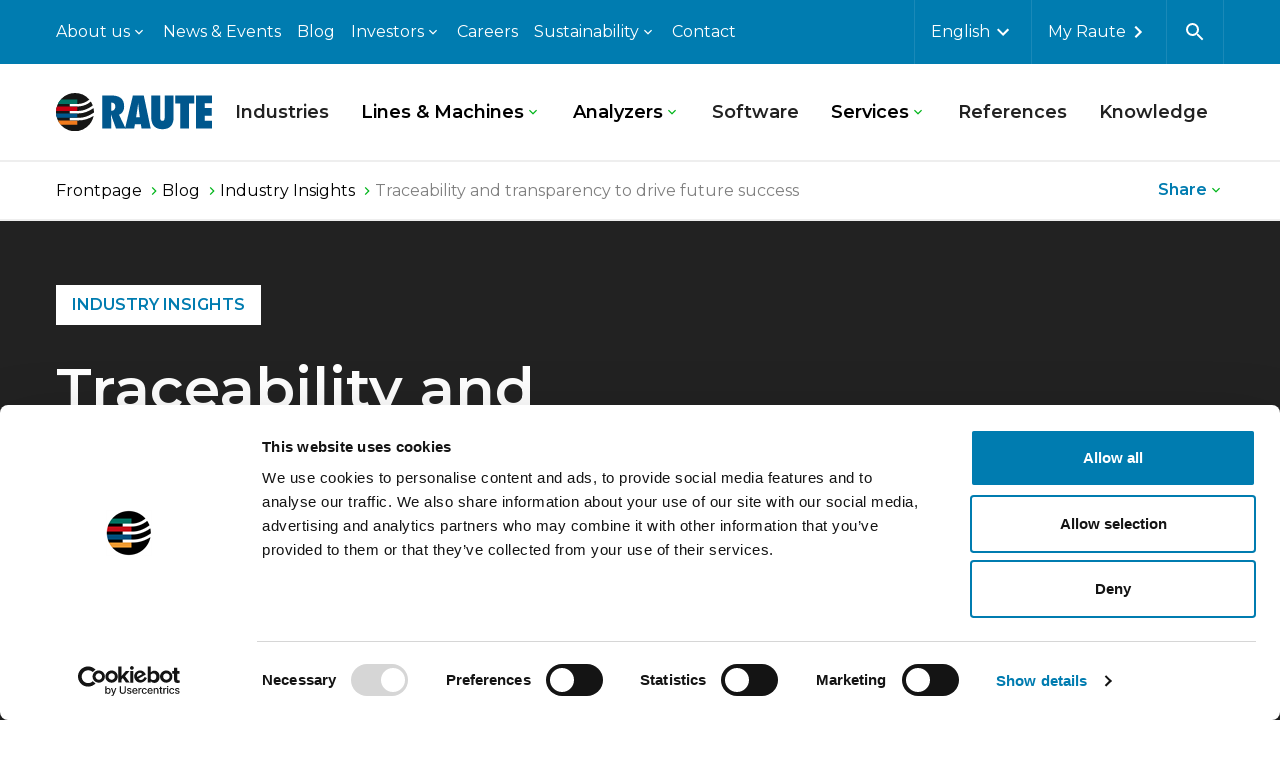

--- FILE ---
content_type: text/html; charset=utf-8
request_url: https://www.raute.com/blog/industry-insights/traceability-and-transparency-to-drive-future-success/
body_size: 13785
content:
<!DOCTYPE html><html
lang="en"><head><meta
charset="utf-8"><meta
http-equiv="X-UA-Compatible" content="IE=edge"><meta
name="viewport" content="width=device-width, initial-scale=1"> <script src="https://www.raute.com/static/studio/pub/system/web/raute/master/js/head.js?t=1769375341496" async></script><link
rel="stylesheet" href="https://www.raute.com/static/studio/pub/system/web/raute/master/css/raute.css?t=1769375341496"><title>Traceability and transparency to drive future success - Raute</title><meta
property="og:site_name" content="raute.com" /><meta
property="og:title" content="Traceability and transparency to drive future success" /><meta
property="og:description" content="Päivi Luoma from Gaia Consulting shares her views on how transparency is a vital part of tomorrows sustainable business." /><meta
property="og:image" content="https://materials.raute.com/file/dl/c=system_640x/I-OpEg/HRI1SMi6uJ9TytSata_R5w/Trackability-traceability.jpg?t=1735640137" /><meta
name="description" content="Päivi Luoma from Gaia Consulting shares her views on how transparency is a vital part of tomorrows sustainable business." /><meta
name="addsearch-custom-field" content="category=blog" /><meta
name="addsearch-custom-field" content="published=17.03.2022" />  <script>(function(w,d,s,l,i){w[l]=w[l]||[];w[l].push({'gtm.start':
      new Date().getTime(),event:'gtm.js'});var f=d.getElementsByTagName(s)[0],
      j=d.createElement(s),dl=l!='dataLayer'?'&l='+l:'';j.async=true;j.src=
      'https://www.googletagmanager.com/gtm.js?id='+i+dl;f.parentNode.insertBefore(j,f);
      })(window,document,'script','dataLayer', 'GTM-P2RHK3G');</script>  <script>window.dataLayer = window.dataLayer || [];
      window.RAUTE = window.RAUTE || {};
      window.RAUTE.dataLayer = []; 
      window.localizations = {
        investors_chart_key: 'Raute (HEL)',
      }</script> </head><body
class="blog"> <header
class="header" x-data="{ mobilenavOpen: false }"><div
class="header__top"><div
class="xl:container mx-auto lg:px-2"><div
class="grid grid-cols-3 items-center"> <nav
class="header__page-nav header__page-nav--secondary col-span-2"><ul
class="grid grid-flow-col justify-start whitespace-no-wrap"><li
class="mr-2 xl:mr-3"><div
@click.away="open = false" x-bind:class="{ open }" class="dropdown" x-data="{ open: false }"> <button
@click="open = !open" class="dropdown__button dropdown__button--light arrow arrow-dark"> <span>About us</span> <i
class="icon icon--chevron-right "><svg
xmlns="http://www.w3.org/2000/svg" role="presentation"> <use
xlink:href="https://www.raute.com/static/studio/pub/system/web/raute/master/icons/icons.svg#icon-chevron-right" href="https://www.raute.com/static/studio/pub/system/web/raute/master/icons/icons.svg?versionize=0#icon-chevron-right" /> </svg></i> </button><div
x-show="open" class="dropdown__content dropdown__content--dark w-full left-0 p-4 whitespace-normal" style="display: none;"><div
class="grid grid-cols-5 gap-4 border-bottom pb-4 mb-4"><div
class="dropdown__grid-item"><p
class="h3">About us</p> <a
href="&#x2F;about-us&#x2F;" class="btn btn--primary btn--icon"><div
class="flex items-center"><span>Front page of the About us section</span><i
class="icon icon--chevron-right "><svg
xmlns="http://www.w3.org/2000/svg" role="presentation"> <use
xlink:href="https://www.raute.com/static/studio/pub/system/web/raute/master/icons/icons.svg#icon-chevron-right" href="https://www.raute.com/static/studio/pub/system/web/raute/master/icons/icons.svg?versionize=0#icon-chevron-right" /> </svg></i></div></a></div><div
class="grid grid-cols-4 gap-4 col-span-4"><div
class="dropdown__grid-item"> <a
class="gtm-dropdown--headline dropdown__content-link dropdown__content--medium dropdown__content-link--light" href="&#x2F;about-us&#x2F;key-facts&#x2F;">Key facts</a></div><div
class="dropdown__grid-item"> <a
class="gtm-dropdown--headline dropdown__content-link dropdown__content--medium dropdown__content-link--light" href="&#x2F;about-us&#x2F;strategy-purpose-and-promise&#x2F;">Strategy, purpose and promise</a></div><div
class="dropdown__grid-item"> <a
class="gtm-dropdown--headline dropdown__content-link dropdown__content--medium dropdown__content-link--light" href="&#x2F;about-us&#x2F;business-units&#x2F;">Business units</a></div><div
class="dropdown__grid-item"> <a
class="gtm-dropdown--headline dropdown__content-link dropdown__content--medium dropdown__content-link--light" href="&#x2F;about-us&#x2F;history&#x2F;">History</a></div><div
class="dropdown__grid-item"> <a
class="gtm-dropdown--headline dropdown__content-link dropdown__content--medium dropdown__content-link--light" href="&#x2F;about-us&#x2F;innovation&#x2F;">Innovation</a></div><div
class="dropdown__grid-item"> <a
class="gtm-dropdown--headline dropdown__content-link dropdown__content--medium dropdown__content-link--light" href="&#x2F;about-us&#x2F;media&#x2F;">Media</a></div></div></div><div
class="dropdown__close"> <button
class="btn btn--light btn--icon" @click="open = false"><span>Close</span><i
class="icon icon--close "><svg
xmlns="http://www.w3.org/2000/svg" role="presentation"> <use
xlink:href="https://www.raute.com/static/studio/pub/system/web/raute/master/icons/icons.svg#icon-close" href="https://www.raute.com/static/studio/pub/system/web/raute/master/icons/icons.svg?versionize=0#icon-close" /> </svg></i></button></div></div></li><li
class="mr-2 xl:mr-3"> <a
class="header__page-link header__page-link--top" href="&#x2F;news-and-events&#x2F;?cm_lang=en">News &amp; Events</a></li><li
class="mr-2 xl:mr-3"> <a
class="header__page-link header__page-link--top" href="&#x2F;blog&#x2F;?cm_lang=en">Blog</a></li><li
class="mr-2 xl:mr-3"><div
@click.away="open = false" x-bind:class="{ open }" class="dropdown" x-data="{ open: false }"> <button
@click="open = !open" class="dropdown__button dropdown__button--light arrow arrow-dark"> <span>Investors</span> <i
class="icon icon--chevron-right "><svg
xmlns="http://www.w3.org/2000/svg" role="presentation"> <use
xlink:href="https://www.raute.com/static/studio/pub/system/web/raute/master/icons/icons.svg#icon-chevron-right" href="https://www.raute.com/static/studio/pub/system/web/raute/master/icons/icons.svg?versionize=0#icon-chevron-right" /> </svg></i> </button><div
x-show="open" class="dropdown__content dropdown__content--dark w-full left-0 p-4 whitespace-normal" style="display: none;"><div
class="grid grid-cols-5 gap-4 border-bottom pb-4 mb-4"><div
class="dropdown__grid-item"><p
class="h3">Investors</p><p
class="dropdown__grid-item-content">Raute aims to ensure competitive returns for its investors. From the investor section you find Raute’s financial information as well as information about shares, investor relations, Raute’s governance and Raute as an investment.</p> <a
href="&#x2F;investors&#x2F;" class="btn btn--primary btn--icon"><div
class="flex items-center"><span>Front page of the investor section</span><i
class="icon icon--chevron-right "><svg
xmlns="http://www.w3.org/2000/svg" role="presentation"> <use
xlink:href="https://www.raute.com/static/studio/pub/system/web/raute/master/icons/icons.svg#icon-chevron-right" href="https://www.raute.com/static/studio/pub/system/web/raute/master/icons/icons.svg?versionize=0#icon-chevron-right" /> </svg></i></div></a></div><div
class="grid grid-cols-4 gap-4 col-span-4"><div
class="dropdown__grid-item"> <a
class="gtm-dropdown--headline dropdown__content-link dropdown__content--medium dropdown__content-link--light" href="&#x2F;investors&#x2F;raute-as-an-investment&#x2F;">Raute as an investment</a> <a
class="gtm-dropdown--link dropdown__content-link " href="&#x2F;investors&#x2F;raute-as-an-investment&#x2F;fact-sheet&#x2F;">Fact sheet</a> <a
class="gtm-dropdown--link dropdown__content-link " href="&#x2F;investors&#x2F;raute-as-an-investment&#x2F;our-solutions&#x2F;">Our solutions</a> <a
class="gtm-dropdown--link dropdown__content-link " href="&#x2F;investors&#x2F;raute-as-an-investment&#x2F;strategy-and-targets&#x2F;">Strategy and targets</a> <a
class="gtm-dropdown--link dropdown__content-link " href="&#x2F;investors&#x2F;raute-as-an-investment&#x2F;market-environment&#x2F;">Market environment</a> <a
class="gtm-dropdown--link dropdown__content-link " href="&#x2F;investors&#x2F;raute-as-an-investment&#x2F;value-change-and-sustainability&#x2F;">Value chain and sustainability</a> <a
class="gtm-dropdown--link dropdown__content-link " href="&#x2F;investors&#x2F;raute-as-an-investment&#x2F;outlook&#x2F;">Outlook</a></div><div
class="dropdown__grid-item"> <a
class="gtm-dropdown--headline dropdown__content-link dropdown__content--medium dropdown__content-link--light" href="&#x2F;investors&#x2F;financial-information&#x2F;">Financial information</a> <a
class="gtm-dropdown--link dropdown__content-link " href="&#x2F;investors&#x2F;financial-information&#x2F;result-center&#x2F;">Result center</a> <a
class="gtm-dropdown--link dropdown__content-link " href="&#x2F;investors&#x2F;financial-information&#x2F;key-figures&#x2F;">Key figures</a> <a
class="gtm-dropdown--link dropdown__content-link " href="&#x2F;investors&#x2F;financial-information&#x2F;financial-position&#x2F;">Financial position</a> <a
class="gtm-dropdown--link dropdown__content-link " href="&#x2F;investors&#x2F;financial-information&#x2F;dividend-policy&#x2F;">Dividend policy</a></div><div
class="dropdown__grid-item"> <a
class="gtm-dropdown--headline dropdown__content-link dropdown__content--medium dropdown__content-link--light" href="&#x2F;investors&#x2F;shares&#x2F;">Shares</a> <a
class="gtm-dropdown--link dropdown__content-link " href="&#x2F;investors&#x2F;shares&#x2F;share-information&#x2F;">Share information</a> <a
class="gtm-dropdown--link dropdown__content-link " href="&#x2F;investors&#x2F;shares&#x2F;dividend-policy&#x2F;">Dividend policy</a></div><div
class="dropdown__grid-item"> <a
class="gtm-dropdown--headline dropdown__content-link dropdown__content--medium dropdown__content-link--light" href="&#x2F;investors&#x2F;shareholders&#x2F;">Shareholders</a> <a
class="gtm-dropdown--link dropdown__content-link " href="&#x2F;investors&#x2F;shareholders&#x2F;capital-market-days&#x2F;">Major shareholders</a> <a
class="gtm-dropdown--link dropdown__content-link " href="&#x2F;investors&#x2F;shareholders&#x2F;flagging-notifications&#x2F;">Flagging notifications</a> <a
class="gtm-dropdown--link dropdown__content-link " href="&#x2F;investors&#x2F;shareholders&#x2F;shareholder-agreements&#x2F;">Shareholder agreements</a> <a
class="gtm-dropdown--link dropdown__content-link " href="&#x2F;investors&#x2F;shareholders&#x2F;management-s-holdings&#x2F;">Management&#39;s holdings</a></div><div
class="dropdown__grid-item"> <a
class="gtm-dropdown--headline dropdown__content-link dropdown__content--medium dropdown__content-link--light" href="&#x2F;investors&#x2F;governance&#x2F;">Governance</a> <a
class="gtm-dropdown--link dropdown__content-link " href="&#x2F;investors&#x2F;governance&#x2F;board-of-directors&#x2F;">Board of Directors</a> <a
class="gtm-dropdown--link dropdown__content-link " href="&#x2F;investors&#x2F;governance&#x2F;board-committees&#x2F;">Board committees</a> <a
class="gtm-dropdown--link dropdown__content-link " href="&#x2F;investors&#x2F;governance&#x2F;shareholders-nomination-board&#x2F;">Shareholders&#39; Nomination Board</a> <a
class="gtm-dropdown--link dropdown__content-link " href="&#x2F;investors&#x2F;governance&#x2F;president-and-ceo&#x2F;">President and CEO</a> <a
class="gtm-dropdown--link dropdown__content-link " href="&#x2F;investors&#x2F;governance&#x2F;executive-board&#x2F;">Executive Board</a> <a
class="gtm-dropdown--link dropdown__content-link " href="&#x2F;investors&#x2F;governance&#x2F;remuneration&#x2F;">Remuneration</a> <a
class="gtm-dropdown--link dropdown__content-link " href="&#x2F;investors&#x2F;governance&#x2F;management-of-insider-issues&#x2F;">Management of insider issues</a> <a
class="gtm-dropdown--link dropdown__content-link " href="&#x2F;investors&#x2F;governance&#x2F;articles-of-association&#x2F;">Articles of association</a> <a
class="gtm-dropdown--link dropdown__content-link " href="&#x2F;investors&#x2F;governance&#x2F;general-meetings&#x2F;">General Meetings</a> <a
class="gtm-dropdown--link dropdown__content-link " href="&#x2F;investors&#x2F;governance&#x2F;audit&#x2F;">Audit</a> <a
class="gtm-dropdown--link dropdown__content-link " href="&#x2F;investors&#x2F;governance&#x2F;risk-management&#x2F;">Risk management</a></div><div
class="dropdown__grid-item"> <a
class="gtm-dropdown--headline dropdown__content-link dropdown__content--medium dropdown__content-link--light" href="&#x2F;investors&#x2F;calendar-and-ir-contacts&#x2F;">Investor Relations</a> <a
class="gtm-dropdown--link dropdown__content-link " href="&#x2F;investors&#x2F;calendar-and-ir-contacts&#x2F;ir-calendar&#x2F;">IR Calendar</a> <a
class="gtm-dropdown--link dropdown__content-link " href="&#x2F;investors&#x2F;calendar-and-ir-contacts&#x2F;ir-contacts&#x2F;">IR Contacts</a> <a
class="gtm-dropdown--link dropdown__content-link " href="&#x2F;investors&#x2F;calendar-and-ir-contacts&#x2F;disclosure-policy&#x2F;">Disclosure policy</a> <a
class="gtm-dropdown--link dropdown__content-link " href="&#x2F;investors&#x2F;calendar-and-ir-contacts&#x2F;analysts-following-raute&#x2F;">Analysts following Raute</a></div><div
class="dropdown__grid-item"> <a
class="gtm-dropdown--headline dropdown__content-link dropdown__content--medium dropdown__content-link--light" href="&#x2F;investors&#x2F;reports-and-publications&#x2F;">Reports and publications</a> <a
class="gtm-dropdown--link dropdown__content-link " href="&#x2F;investors&#x2F;reports-and-publications&#x2F;presentations-and-publications&#x2F;">Presentations and publications</a> <a
class="gtm-dropdown--link dropdown__content-link " href="&#x2F;investors&#x2F;reports-and-publications&#x2F;stock-exchange-releases&#x2F;">Stock exchange releases</a> <a
class="gtm-dropdown--link dropdown__content-link " href="&#x2F;investors&#x2F;reports-and-publications&#x2F;annual-reports&#x2F;">Annual reviews</a> <a
class="gtm-dropdown--link dropdown__content-link " href="&#x2F;investors&#x2F;reports-and-publications&#x2F;annual-report-2024&#x2F;">Annual Report 2024</a></div></div></div><div
class="dropdown__close"> <button
class="btn btn--light btn--icon" @click="open = false"><span>Close</span><i
class="icon icon--close "><svg
xmlns="http://www.w3.org/2000/svg" role="presentation"> <use
xlink:href="https://www.raute.com/static/studio/pub/system/web/raute/master/icons/icons.svg#icon-close" href="https://www.raute.com/static/studio/pub/system/web/raute/master/icons/icons.svg?versionize=0#icon-close" /> </svg></i></button></div></div></li><li
class="mr-2 xl:mr-3"> <a
class="header__page-link header__page-link--top" href="&#x2F;careers&#x2F;?cm_lang=en">Careers</a></li><li
class="mr-2 xl:mr-3"><div
@click.away="open = false" x-bind:class="{ open }" class="dropdown" x-data="{ open: false }"> <button
@click="open = !open" class="dropdown__button dropdown__button--light arrow arrow-dark"> <span>Sustainability</span> <i
class="icon icon--chevron-right "><svg
xmlns="http://www.w3.org/2000/svg" role="presentation"> <use
xlink:href="https://www.raute.com/static/studio/pub/system/web/raute/master/icons/icons.svg#icon-chevron-right" href="https://www.raute.com/static/studio/pub/system/web/raute/master/icons/icons.svg?versionize=0#icon-chevron-right" /> </svg></i> </button><div
x-show="open" class="dropdown__content dropdown__content--dark w-full left-0 p-4 whitespace-normal" style="display: none;"><div
class="grid grid-cols-5 gap-4 border-bottom pb-4 mb-4"><div
class="dropdown__grid-item"><p
class="h3">Sustainability</p><p
class="dropdown__grid-item-content">We want to lead the industry towards a more sustainable future in engineered wood products.</p> <a
href="&#x2F;sustainability&#x2F;" class="btn btn--primary btn--icon"><div
class="flex items-center"><span>View the Sustainability front page</span><i
class="icon icon--chevron-right "><svg
xmlns="http://www.w3.org/2000/svg" role="presentation"> <use
xlink:href="https://www.raute.com/static/studio/pub/system/web/raute/master/icons/icons.svg#icon-chevron-right" href="https://www.raute.com/static/studio/pub/system/web/raute/master/icons/icons.svg?versionize=0#icon-chevron-right" /> </svg></i></div></a></div><div
class="grid grid-cols-4 gap-4 col-span-4"><div
class="dropdown__grid-item"> <a
class="gtm-dropdown--headline dropdown__content-link dropdown__content--medium dropdown__content-link--light" href="&#x2F;sustainability&#x2F;environmental-responsibility&#x2F;">Environmental responsibility</a></div><div
class="dropdown__grid-item"> <a
class="gtm-dropdown--headline dropdown__content-link dropdown__content--medium dropdown__content-link--light" href="&#x2F;sustainability&#x2F;social-responsibility&#x2F;">Social responsibility</a></div><div
class="dropdown__grid-item"> <a
class="gtm-dropdown--headline dropdown__content-link dropdown__content--medium dropdown__content-link--light" href="&#x2F;sustainability&#x2F;ethical-business-practices&#x2F;">Ethical business practices</a></div><div
class="dropdown__grid-item"> <a
class="gtm-dropdown--headline dropdown__content-link dropdown__content--medium dropdown__content-link--light" href="&#x2F;sustainability&#x2F;code-of-conduct&#x2F;">Code of Conduct</a></div><div
class="dropdown__grid-item"> <a
class="gtm-dropdown--headline dropdown__content-link dropdown__content--medium dropdown__content-link--light" href="&#x2F;sustainability&#x2F;whistleblowing&#x2F;">Whistleblowing</a></div><div
class="dropdown__grid-item"> <a
class="gtm-dropdown--headline dropdown__content-link dropdown__content--medium dropdown__content-link--light" href="&#x2F;sustainability&#x2F;sustainability-reporting&#x2F;">Sustainability reporting</a></div><div
class="dropdown__grid-item"> <a
class="gtm-dropdown--headline dropdown__content-link dropdown__content--medium dropdown__content-link--light" href="&#x2F;sustainability&#x2F;sustainability-of-our-products&#x2F;">Sustainability of our products</a></div><div
class="dropdown__grid-item"> <a
class="gtm-dropdown--headline dropdown__content-link dropdown__content--medium dropdown__content-link--light" href="&#x2F;sustainability&#x2F;engagement&#x2F;">Engagement</a></div></div></div><div
class="dropdown__close"> <button
class="btn btn--light btn--icon" @click="open = false"><span>Close</span><i
class="icon icon--close "><svg
xmlns="http://www.w3.org/2000/svg" role="presentation"> <use
xlink:href="https://www.raute.com/static/studio/pub/system/web/raute/master/icons/icons.svg#icon-close" href="https://www.raute.com/static/studio/pub/system/web/raute/master/icons/icons.svg?versionize=0#icon-close" /> </svg></i></button></div></div></li><li
class="mr-2 xl:mr-3"> <a
class="header__page-link header__page-link--top" href="&#x2F;contact&#x2F;?cm_lang=en">Contact</a></li></ul> </nav> <nav
class="header__tools grid col-span-3 lg:col-span-1 lg:col-auto grid-flow-col lg:justify-end" x-data="{search: false}"><ul
class="grid grid-flow-col items-center"><li><div
@click.away="open = false" x-bind:class="{ open }" class="dropdown" x-data="{ open: false }"> <button
@click="open = !open" class="dropdown__button dropdown__button--light"> <span
class="capitalize">English</span> <i
class="icon icon--chevron-right "><svg
xmlns="http://www.w3.org/2000/svg" role="presentation"> <use
xlink:href="https://www.raute.com/static/studio/pub/system/web/raute/master/icons/icons.svg#icon-chevron-right" href="https://www.raute.com/static/studio/pub/system/web/raute/master/icons/icons.svg?versionize=0#icon-chevron-right" /> </svg></i> </button><div
x-show="open" class="dropdown__content dropdown__content--dark p-2" style="display: none;"> <a
class="dropdown__content-link" href="https://www.raute.cn/bo-ke/">中文</a> <a
class="dropdown__content-link" href="https://www.raute.fi">FI - sijoittajat</a></div></div></li><li> <a
href="https://login.insights.raute.com/" target="_blank" rel="noopener" class="header__page-link header__page-link--top header__icon-link"> <span>My Raute</span><i
class="icon icon--chevron-right "><svg
xmlns="http://www.w3.org/2000/svg" role="presentation"> <use
xlink:href="https://www.raute.com/static/studio/pub/system/web/raute/master/icons/icons.svg#icon-chevron-right" href="https://www.raute.com/static/studio/pub/system/web/raute/master/icons/icons.svg?versionize=0#icon-chevron-right" /> </svg></i> </a></li><li> <button
class="header__search-button" @click="search = !search; setTimeout(function() { $refs.searchInput.focus() }, 100);" x-bind:aria-label="search ? 'Close search' : 'Open search'"><div
x-show="!search"> <i
class="icon icon--search "><svg
xmlns="http://www.w3.org/2000/svg" role="presentation"> <use
xlink:href="https://www.raute.com/static/studio/pub/system/web/raute/master/icons/icons.svg#icon-search" href="https://www.raute.com/static/studio/pub/system/web/raute/master/icons/icons.svg?versionize=0#icon-search" /> </svg></i></div><div
x-show="search" style="display: none;"> <i
class="icon icon--close "><svg
xmlns="http://www.w3.org/2000/svg" role="presentation"> <use
xlink:href="https://www.raute.com/static/studio/pub/system/web/raute/master/icons/icons.svg#icon-close" href="https://www.raute.com/static/studio/pub/system/web/raute/master/icons/icons.svg?versionize=0#icon-close" /> </svg></i></div> </button></li></ul><div
class="header__search-container" x-show="search" style="display: none;"><div
class="grid grid-flow-col items-center justify-center"> <label
class="input-text grid grid-flow-col justify-start rounded-lg rounded-r-none"> <i
class="icon icon--search "><svg
xmlns="http://www.w3.org/2000/svg" role="presentation"> <use
xlink:href="https://www.raute.com/static/studio/pub/system/web/raute/master/icons/icons.svg#icon-search" href="https://www.raute.com/static/studio/pub/system/web/raute/master/icons/icons.svg?versionize=0#icon-search" /> </svg></i> <input
x-ref="searchInput" type="text" name="text" placeholder="Enter a keyword" class="js-addsearch"/> </label> <button
class="btn btn--primary btn--icon self-stretch rounded-r-lg js-addsearch-submit" aria-label="Search"><span>Search</span><i
class="icon icon--chevron-right "><svg
xmlns="http://www.w3.org/2000/svg" role="presentation"> <use
xlink:href="https://www.raute.com/static/studio/pub/system/web/raute/master/icons/icons.svg#icon-chevron-right" href="https://www.raute.com/static/studio/pub/system/web/raute/master/icons/icons.svg?versionize=0#icon-chevron-right" /> </svg></i></button> <template
class="template-addsearch"><div
class="addsearch-list mx-auto px-2 md:px-4 max-h-full"> {{ #data.total_hits }}<h2>Search results for: <span
class="text-primary">{{ keyword }}</span></h2> {{ /data.total_hits }}<div
class="flex flex-wrap justify-center"> {{ ^data.total_hits }}<p> <b>No results found.</b><br>We couldn’t find anything matching your search.<br>Try checking for typos, using different keywords, or browsing our pages to find the right information.</p> {{ /data.total_hits }}
{{# data.hits }}
{{# contact.length }}<div
class="addsearch-list__item contact w-full md:w-1/2 xxl:w-1/4 p-2"> <span
class="subheadline pb-2 mb-3 border-b-2 border-gray-dark">Contacts</span><div
class="grid gap-4"> {{# contact }}<div
class="grid grid-cols-5 gap-x-4"> {{# images }} <img
src="{{ main }}" alt="" class="col-span-2"> {{/ images }}<div
class="col-span-3 text-gray-dark"><div> <b
class="mb-1 block">{{ custom_fields.name }}</b><p
class="mb-0"> {{ custom_fields.title }}
{{# custom_fields.responsibilityAreas }} <br>{{ custom_fields.responsibilityAreas }}
{{/ custom_fields.responsibilityAreas }}</p></div><div> {{# custom_fields.phone }}<p
class="mb-0"><a
href="tel:{{ custom_fields.formattedPhone }}">Tel. {{ custom_fields.phone }}</a></p> {{/ custom_fields.phone }}
{{# custom_fields.email }}<p
class="mb-0"><a href="/cdn-cgi/l/email-protection#1b60603b786e686f7476447d727e777f68357e767a72773b6666">Email. {{ custom_fields.email }}</a></p> {{/ custom_fields.email }}</div></div></div> {{/ contact }}
{{^ contact }}
No results
{{/ contact }}</div></div> {{/ contact.length }}
{{# products.length }}<div
class="addsearch-list__item w-full md:w-1/2 xxl:w-1/4 p-2"> <span
class="subheadline pb-2 mb-3 border-b-2 border-gray-dark">Lines &amp; Machines</span><div
class="grid gap-4"> {{# products }} <a
href="{{ url }}"><div
class="grid grid-cols-5 gap-x-4"> {{# images }} <img
src="{{ main }}" alt=""> {{/ images }}<div
class="col-span-4 text-gray-dark"> <b
class="mb-1 block">{{ title }}</b><p>{{ description }}</p></div></div> </a> {{/ products }}
{{^ products }}
No results
{{/ products }}</div></div> {{/ products.length }}
{{# blog.length }}<div
class="addsearch-list__item w-full md:w-1/2 xxl:w-1/4 p-2"> <span
class="subheadline pb-2 mb-3 border-b-2 border-gray-dark">Blog posts</span><div
class="grid gap-4"> {{# blog }} <a
href="{{ url }}"><div
class="grid grid-cols-5 gap-x-4"> {{# images }} <img
src="{{ main }}" alt=""> {{/ images }}<div
class="col-span-4 text-gray-dark"> <b
class="mb-1 block">{{ title }} {{# custom_fields.published }}- <small>{{ custom_fields.published }}</small>{{/ custom_fields.published }}</b><p>{{ description }}</p></div></div> </a> {{/ blog }}
{{^ blog }}
No results
{{/ blog }}</div></div> {{/ blog.length }}
{{# other.length }}<div
class="addsearch-list__item w-full md:w-1/2 xxl:w-1/4 p-2"> <span
class="subheadline pb-2 mb-3 border-b-2 border-gray-dark">Articles &amp; Pages</span><div
class="grid gap-4"> {{# other }} <a
href="{{ url }}"><div
class="grid grid-cols-5 gap-x-4"> {{# images }} <img
src="{{ main }}" alt=""> {{/ images }}<div
class="col-span-4 text-gray-dark"> <b
class="mb-1 block">{{ title }} {{# custom_fields.published }}- <small>{{ custom_fields.published }}</small>{{/ custom_fields.published }}</b><p>{{ description }}</p></div></div> </a> {{/ other }}
{{^ other }}
No results
{{/ other }}</div></div> {{/ other.length }}
{{/ data.hits }}</div></div></template></div><div
class="js-addsearch-list"></div><div
class="grid xl:container mx-auto px-2"> <button
class="btn btn--dark btn--icon justify-self-end js-addsearch-showall" style="display: none;"> <span>All results</span> <i
class="icon icon--chevron-right "><svg
xmlns="http://www.w3.org/2000/svg" role="presentation"> <use
xlink:href="https://www.raute.com/static/studio/pub/system/web/raute/master/icons/icons.svg#icon-chevron-right" href="https://www.raute.com/static/studio/pub/system/web/raute/master/icons/icons.svg?versionize=0#icon-chevron-right" /> </svg></i> </button></div></div> </nav></div></div></div><div
class="header__bottom"><div
class="xl:container m-auto px-2"><div
class="grid grid-flow-col items-center header__bottom-grid"><a
href="/"> <img
class="header__logo" src="https://www.raute.com/static/studio/pub/system/web/static/images/logo.svg" alt="Raute frontpage"> </a><div
class="mobilenav-toggle" x-bind:class="{ open: mobilenavOpen }"> <button
@click="mobilenavOpen = !mobilenavOpen" class="mobilenav-toggle__button" x-bind:class="{ open: mobilenavOpen }" x-bind:aria-label="mobilenavOpen ? 'Close menu' : 'Open menu'"> <i
class="icon icon--menu "><svg
xmlns="http://www.w3.org/2000/svg" role="presentation"> <use
xlink:href="https://www.raute.com/static/studio/pub/system/web/raute/master/icons/icons.svg#icon-menu" href="https://www.raute.com/static/studio/pub/system/web/raute/master/icons/icons.svg?versionize=0#icon-menu" /> </svg></i> <i
class="icon icon--close "><svg
xmlns="http://www.w3.org/2000/svg" role="presentation"> <use
xlink:href="https://www.raute.com/static/studio/pub/system/web/raute/master/icons/icons.svg#icon-close" href="https://www.raute.com/static/studio/pub/system/web/raute/master/icons/icons.svg?versionize=0#icon-close" /> </svg></i> </button></div> <nav
class="header__page-nav header__page-nav--primary"><ul
class="grid grid-flow-col justify-end items-center"><li > <a
class="header__page-link header__page-link--main" href="&#x2F;industries&#x2F;?cm_lang=en">Industries</a></li><li ><div
@click.away="open = false" x-bind:class="{ open }" class="dropdown" x-data="{ open: false }"> <button
@click="open = !open" class="dropdown__button arrow arrow-dark"> <span>Lines &amp; Machines</span> <i
class="icon icon--chevron-right "><svg
xmlns="http://www.w3.org/2000/svg" role="presentation"> <use
xlink:href="https://www.raute.com/static/studio/pub/system/web/raute/master/icons/icons.svg#icon-chevron-right" href="https://www.raute.com/static/studio/pub/system/web/raute/master/icons/icons.svg?versionize=0#icon-chevron-right" /> </svg></i> </button><div
x-show="open" class="dropdown__content dropdown__content--dark w-full left-0 p-4" style="display: none;"><div
class="grid grid-cols-5 gap-4 border-bottom pb-4 mb-4"><div
class="dropdown__grid-item"><p
class="h3">Lines &amp; Machines</p> <a
href="&#x2F;lines-and-machines&#x2F;" class="btn btn--primary btn--icon"  aria-label="Read more about lines and machines" ><div
class="flex items-center"><span
class="hidden">Read more about lines and machines</span><span
aria-hidden="true" >Read more</span><i
class="icon icon--chevron-right "><svg
xmlns="http://www.w3.org/2000/svg" role="presentation"> <use
xlink:href="https://www.raute.com/static/studio/pub/system/web/raute/master/icons/icons.svg#icon-chevron-right" href="https://www.raute.com/static/studio/pub/system/web/raute/master/icons/icons.svg?versionize=0#icon-chevron-right" /> </svg></i></div></a></div><div
class="grid grid-cols-4 gap-4 col-span-4"><div
class="dropdown__grid-item "> <a
class="gtm-dropdown--headline dropdown__content-link dropdown__content--large" href="&#x2F;lines-and-machines&#x2F;">R7 series</a> <a
class="gtm-dropdown--link dropdown__content-link dropdown__content--medium dropdown__content-link--light" href="&#x2F;lines-and-machines&#x2F;">For maximum efficiency</a></div><div
class="dropdown__grid-item "> <a
class="gtm-dropdown--headline dropdown__content-link dropdown__content--large" href="&#x2F;lines-and-machines&#x2F;">R5 series</a> <a
class="gtm-dropdown--link dropdown__content-link dropdown__content--medium dropdown__content-link--light" href="&#x2F;lines-and-machines&#x2F;">For sustainable production</a></div><div
class="dropdown__grid-item "> <a
class="gtm-dropdown--headline dropdown__content-link dropdown__content--large" href="&#x2F;lines-and-machines&#x2F;">R3 series</a> <a
class="gtm-dropdown--link dropdown__content-link dropdown__content--medium dropdown__content-link--light" href="&#x2F;lines-and-machines&#x2F;">For affordable &amp; agile production</a></div></div></div><div
class="grid grid-cols-5 gap-4 border-bottom pb-4 mb-4"><div
class="dropdown__grid-item"><p
class="h3">Lines</p><p
class="dropdown__grid-item-content">There is always a &quot;fit-to-your-need&quot; line from Raute&#39;s own offering for any and all production processes starting from log handling, running through veneer production to plywood, LVL, or solid wood panels.</p> <a
href="&#x2F;lines-and-machines&#x2F;#lines" class="btn btn--primary btn--icon"  aria-label="Explore more lines " ><div
class="flex items-center"><span
class="hidden">Explore more lines </span><span
aria-hidden="true" >Explore lines</span><i
class="icon icon--chevron-right "><svg
xmlns="http://www.w3.org/2000/svg" role="presentation"> <use
xlink:href="https://www.raute.com/static/studio/pub/system/web/raute/master/icons/icons.svg#icon-chevron-right" href="https://www.raute.com/static/studio/pub/system/web/raute/master/icons/icons.svg?versionize=0#icon-chevron-right" /> </svg></i></div></a></div><div
class="grid grid-cols-4 gap-4 col-span-4"><div
class="dropdown__grid-item  lg:row-start-1 lg:col-start-1 "> <a
class="gtm-dropdown--headline dropdown__content-link dropdown__content--medium dropdown__content-link--light" href="&#x2F;industries&#x2F;log-handling">Log handling</a> <a
class="gtm-dropdown--link dropdown__content-link " href="&#x2F;lines-and-machines&#x2F;lines&#x2F;log-grading&#x2F;">Log grading</a> <a
class="gtm-dropdown--link dropdown__content-link " href="&#x2F;lines-and-machines&#x2F;lines&#x2F;log-cutting&#x2F;">Log cutting</a></div><div
class="dropdown__grid-item  lg:row-start-2 lg:col-start-1 "> <a
class="gtm-dropdown--headline dropdown__content-link dropdown__content--medium dropdown__content-link--light" href="&#x2F;industries&#x2F;panel-handling">Panel handling</a> <a
class="gtm-dropdown--link dropdown__content-link " href="&#x2F;lines-and-machines&#x2F;lines&#x2F;panel-repairing&#x2F;">Panel repairing</a> <a
class="gtm-dropdown--link dropdown__content-link " href="&#x2F;lines-and-machines&#x2F;lines&#x2F;panel-trimming&#x2F;">Panel trimming</a> <a
class="gtm-dropdown--link dropdown__content-link " href="&#x2F;lines-and-machines&#x2F;lines&#x2F;panel-overlaying&#x2F;">Panel overlaying</a></div><div
class="dropdown__grid-item  lg:row-start-1 lg:col-start-2 "> <a
class="gtm-dropdown--headline dropdown__content-link dropdown__content--medium dropdown__content-link--light" href="&#x2F;industries&#x2F;veneer-production">Veneer production</a> <a
class="gtm-dropdown--link dropdown__content-link " href="&#x2F;lines-and-machines&#x2F;lines&#x2F;veneer-peeling&#x2F;">Veneer peeling</a> <a
class="gtm-dropdown--link dropdown__content-link " href="&#x2F;lines-and-machines&#x2F;lines&#x2F;veneer-drying&#x2F;">Veneer drying</a> <a
class="gtm-dropdown--link dropdown__content-link " href="&#x2F;lines-and-machines&#x2F;lines&#x2F;veneer-scarf-jointing&#x2F;">Veneer scarf-jointing</a> <a
class="gtm-dropdown--link dropdown__content-link " href="&#x2F;lines-and-machines&#x2F;lines&#x2F;veneer-composing&#x2F;">Veneer composing</a> <a
class="gtm-dropdown--link dropdown__content-link " href="&#x2F;lines-and-machines&#x2F;lines&#x2F;veneer-patching&#x2F;">Veneer patching</a></div><div
class="dropdown__grid-item  lg:row-start-1 lg:col-start-3 "> <a
class="gtm-dropdown--headline dropdown__content-link dropdown__content--medium dropdown__content-link--light" href="&#x2F;industries&#x2F;plywood-production">Plywood production</a> <a
class="gtm-dropdown--link dropdown__content-link " href="&#x2F;lines-and-machines&#x2F;lines&#x2F;plywood-lay-up&#x2F;">Plywood lay-up</a> <a
class="gtm-dropdown--link dropdown__content-link " href="&#x2F;lines-and-machines&#x2F;lines&#x2F;plywood-pressing&#x2F;">Plywood pressing</a></div><div
class="dropdown__grid-item  lg:row-start-1 lg:col-start-4 "> <a
class="gtm-dropdown--headline dropdown__content-link dropdown__content--medium dropdown__content-link--light" href="&#x2F;industries&#x2F;lvl-production">LVL Production</a> <a
class="gtm-dropdown--link dropdown__content-link " href="&#x2F;lines-and-machines&#x2F;lines&#x2F;lvl-lay-up-and-pressing&#x2F;">LVL lay-up and pressing</a> <a
class="gtm-dropdown--link dropdown__content-link " href="&#x2F;lines-and-machines&#x2F;lines&#x2F;lvl-billet-handling&#x2F;">LVL billet handling</a></div></div></div><div
class="grid grid-cols-5 gap-4 border-bottom pb-4 mb-4"><div
class="dropdown__grid-item"><p
class="h3">Machines</p><p
class="dropdown__grid-item-content">The core of production lines is made of machines. Many of Raute’s machines can be installed into existing lines as modernizations, also to other brand but Raute lines.</p> <a
href="&#x2F;lines-and-machines&#x2F;#machines" class="btn btn--primary btn--icon" ><div
class="flex items-center"><span >Explore machines</span><i
class="icon icon--chevron-right "><svg
xmlns="http://www.w3.org/2000/svg" role="presentation"> <use
xlink:href="https://www.raute.com/static/studio/pub/system/web/raute/master/icons/icons.svg#icon-chevron-right" href="https://www.raute.com/static/studio/pub/system/web/raute/master/icons/icons.svg?versionize=0#icon-chevron-right" /> </svg></i></div></a></div><div
class="grid grid-cols-4 gap-4 col-span-4"><div
class="dropdown__grid-item  lg:row-start-1 lg:col-start-1 "> <a
class="gtm-dropdown--headline dropdown__content-link dropdown__content--medium dropdown__content-link--light" href="&#x2F;lines-and-machines&#x2F;lines&#x2F;veneer-peeling">Veneer peeling</a> <a
class="gtm-dropdown--link dropdown__content-link " href="&#x2F;lines-and-machines&#x2F;machines&#x2F;block-chargers&#x2F;">Block chargers</a> <a
class="gtm-dropdown--link dropdown__content-link " href="&#x2F;lines-and-machines&#x2F;machines&#x2F;veneer-lathes&#x2F;">Veneer Lathes</a> <a
class="gtm-dropdown--link dropdown__content-link " href="&#x2F;lines-and-machines&#x2F;machines&#x2F;analyzers-for-veneer-peeling&#x2F;">Analyzers for Veneer Peeling</a> <a
class="gtm-dropdown--link dropdown__content-link " href="&#x2F;lines-and-machines&#x2F;machines&#x2F;veneer-stackers&#x2F;">Veneer stackers</a></div><div
class="dropdown__grid-item  lg:row-start-2 lg:col-start-1 "> <a
class="gtm-dropdown--headline dropdown__content-link dropdown__content--medium dropdown__content-link--light" href="&#x2F;lines-and-machines&#x2F;lines&#x2F;plywood-lay-up">Plywood lay-up</a> <a
class="gtm-dropdown--link dropdown__content-link " href="&#x2F;lines-and-machines&#x2F;machines&#x2F;analyzers-for-plywood-lay-up&#x2F;">Analyzers for Plywood Lay-up</a></div><div
class="dropdown__grid-item  lg:row-start-1 lg:col-start-2 "> <a
class="gtm-dropdown--headline dropdown__content-link dropdown__content--medium dropdown__content-link--light" href="&#x2F;lines-and-machines&#x2F;lines&#x2F;veneer-drying">Veneer drying</a> <a
class="gtm-dropdown--link dropdown__content-link " href="&#x2F;lines-and-machines&#x2F;machines&#x2F;dryer-infeed-feeders&#x2F;">Dryer infeed feeders</a> <a
class="gtm-dropdown--link dropdown__content-link " href="&#x2F;lines-and-machines&#x2F;machines&#x2F;veneer-drying-analyzers&#x2F;">Analyzers for Veneer Drying</a> <a
class="gtm-dropdown--link dropdown__content-link " href="&#x2F;lines-and-machines&#x2F;machines&#x2F;veneer-stackers&#x2F;">Veneer stackers</a></div><div
class="dropdown__grid-item  lg:row-start-2 lg:col-start-2 "> <a
class="gtm-dropdown--headline dropdown__content-link dropdown__content--medium dropdown__content-link--light" href="&#x2F;lines-and-machines&#x2F;lines&#x2F;lvl-lay-up-and-pressing">LVL lay-up and pressing</a> <a
class="gtm-dropdown--link dropdown__content-link " href="&#x2F;lines-and-machines&#x2F;machines&#x2F;analyzers-for-lvl-lay-up&#x2F;">Analyzers for LVL Lay-up</a></div><div
class="dropdown__grid-item  lg:row-start-1 lg:col-start-3 "> <a
class="gtm-dropdown--headline dropdown__content-link dropdown__content--medium dropdown__content-link--light" href="&#x2F;lines-and-machines&#x2F;lines&#x2F;veneer-patching">Veneer patching</a> <a
class="gtm-dropdown--link dropdown__content-link " href="&#x2F;lines-and-machines&#x2F;machines&#x2F;veneer-patching-analyzers&#x2F;">Analyzers for Veneer Patching</a> <a
class="gtm-dropdown--link dropdown__content-link " href="&#x2F;lines-and-machines&#x2F;machines&#x2F;veneer-stackers&#x2F;">Veneer stackers</a></div><div
class="dropdown__grid-item  lg:row-start-2 lg:col-start-3 "> <a
class="gtm-dropdown--headline dropdown__content-link dropdown__content--medium dropdown__content-link--light" href="&#x2F;industries&#x2F;panel-handling-2">Panel handling</a> <a
class="gtm-dropdown--link dropdown__content-link " href="&#x2F;lines-and-machines&#x2F;machines&#x2F;analyzers-for-panel-handling&#x2F;">Analyzers for Panel Handling</a></div><div
class="dropdown__grid-item  lg:row-start-1 lg:col-start-4 "> <a
class="gtm-dropdown--headline dropdown__content-link dropdown__content--medium dropdown__content-link--light" href="&#x2F;lines-and-machines&#x2F;lines&#x2F;veneer-composing">Veneer composing</a> <a
class="gtm-dropdown--link dropdown__content-link " href="&#x2F;lines-and-machines&#x2F;machines&#x2F;core-veneer-composing&#x2F;">Core Veneer Composing</a> <a
class="gtm-dropdown--link dropdown__content-link " href="&#x2F;lines-and-machines&#x2F;machines&#x2F;face-veneer-composing&#x2F;">Face Veneer Composing</a> <a
class="gtm-dropdown--link dropdown__content-link " href="&#x2F;lines-and-machines&#x2F;machines&#x2F;green-veneer-composing&#x2F;">Green Veneer Composing</a> <a
class="gtm-dropdown--link dropdown__content-link " href="&#x2F;lines-and-machines&#x2F;machines&#x2F;veneer-stackers&#x2F;">Veneer stackers</a></div></div></div><div
class="dropdown__close"> <button
class="btn btn--light btn--icon" @click="open = false"><span>Close</span><i
class="icon icon--close "><svg
xmlns="http://www.w3.org/2000/svg" role="presentation"> <use
xlink:href="https://www.raute.com/static/studio/pub/system/web/raute/master/icons/icons.svg#icon-close" href="https://www.raute.com/static/studio/pub/system/web/raute/master/icons/icons.svg?versionize=0#icon-close" /> </svg></i></button></div></div></li><li ><div
@click.away="open = false" x-bind:class="{ open }" class="dropdown" x-data="{ open: false }"> <button
@click="open = !open" class="dropdown__button arrow arrow-dark"> <span>Analyzers</span> <i
class="icon icon--chevron-right "><svg
xmlns="http://www.w3.org/2000/svg" role="presentation"> <use
xlink:href="https://www.raute.com/static/studio/pub/system/web/raute/master/icons/icons.svg#icon-chevron-right" href="https://www.raute.com/static/studio/pub/system/web/raute/master/icons/icons.svg?versionize=0#icon-chevron-right" /> </svg></i> </button><div
x-show="open" class="dropdown__content dropdown__content--dark w-full left-0 p-4" style="display: none;"><div
class="grid grid-cols-5 gap-4 border-bottom pb-4 mb-4"><div
class="dropdown__grid-item"><p
class="h3">Analyzers</p><p
class="dropdown__grid-item-content">Making the most out of your raw material is made possible by modern analyzing systems. Intelligent analyzers make the right decisions at right time. Raute offers a wide variety of different types of analyzers for veneer, plywood, LVL, and lumber production.</p> <a
href="&#x2F;analyzers&#x2F;" class="btn btn--primary btn--icon"><div
class="flex items-center"><span>Explore analyzers</span><i
class="icon icon--chevron-right "><svg
xmlns="http://www.w3.org/2000/svg" role="presentation"> <use
xlink:href="https://www.raute.com/static/studio/pub/system/web/raute/master/icons/icons.svg#icon-chevron-right" href="https://www.raute.com/static/studio/pub/system/web/raute/master/icons/icons.svg?versionize=0#icon-chevron-right" /> </svg></i></div></a></div><div
class="grid grid-cols-4 gap-4 col-span-4"><div
class="dropdown__grid-item"> <a
class="gtm-dropdown--headline dropdown__content-link dropdown__content--medium dropdown__content-link--light" href="&#x2F;lines-and-machines&#x2F;analyzers&#x2F;veneer-analyzers&#x2F;">Veneer analyzers</a> <a
class="gtm-dropdown--link dropdown__content-link " href="&#x2F;lines-and-machines&#x2F;analyzers&#x2F;veneer-analyzers&#x2F;analyzers-for-veneer-peeling&#x2F;">Analyzers for Veneer Peeling</a> <a
class="gtm-dropdown--link dropdown__content-link " href="&#x2F;lines-and-machines&#x2F;analyzers&#x2F;veneer-analyzers&#x2F;veneer-drying-analyzers&#x2F;">Analyzers for Veneer Drying</a> <a
class="gtm-dropdown--link dropdown__content-link " href="&#x2F;lines-and-machines&#x2F;analyzers&#x2F;veneer-analyzers&#x2F;analyzers-for-veneer-scarf-jointing&#x2F;">Analyzers for Veneer Scarf-Jointing</a> <a
class="gtm-dropdown--link dropdown__content-link " href="&#x2F;lines-and-machines&#x2F;analyzers&#x2F;veneer-analyzers&#x2F;analyzers-for-veneer-composing&#x2F;">Analyzers for Veneer Composing</a> <a
class="gtm-dropdown--link dropdown__content-link " href="&#x2F;lines-and-machines&#x2F;analyzers&#x2F;veneer-analyzers&#x2F;veneer-patching-analyzers&#x2F;">Analyzers for Veneer Patching</a></div><div
class="dropdown__grid-item"> <a
class="gtm-dropdown--headline dropdown__content-link dropdown__content--medium dropdown__content-link--light" href="&#x2F;lines-and-machines&#x2F;analyzers&#x2F;plywood-analyzers&#x2F;">Plywood analyzers</a> <a
class="gtm-dropdown--link dropdown__content-link " href="&#x2F;lines-and-machines&#x2F;analyzers&#x2F;plywood-analyzers&#x2F;analyzers-for-plywood-lay-up&#x2F;">Analyzers for Plywood Lay-up</a> <a
class="gtm-dropdown--link dropdown__content-link " href="&#x2F;lines-and-machines&#x2F;analyzers&#x2F;plywood-analyzers&#x2F;analyzers-for-panel-handling&#x2F;">Analyzers for Panel Handling</a></div><div
class="dropdown__grid-item"> <a
class="gtm-dropdown--headline dropdown__content-link dropdown__content--medium dropdown__content-link--light" href="&#x2F;lines-and-machines&#x2F;analyzers&#x2F;lvl-analyzers&#x2F;">LVL Analyzers</a> <a
class="gtm-dropdown--link dropdown__content-link " href="&#x2F;lines-and-machines&#x2F;analyzers&#x2F;lvl-analyzers&#x2F;analyzers-for-lvl-lay-up&#x2F;">Analyzers for LVL Lay-up</a></div><div
class="dropdown__grid-item"> <a
class="gtm-dropdown--headline dropdown__content-link dropdown__content--medium dropdown__content-link--light" href="&#x2F;lines-and-machines&#x2F;analyzers&#x2F;lumber-analyzers&#x2F;">Lumber analyzers</a> <a
class="gtm-dropdown--link dropdown__content-link " href="&#x2F;lines-and-machines&#x2F;analyzers&#x2F;lumber-analyzers&#x2F;lumber-analyzers&#x2F;">Lumber Grading Analyzers</a> <a
class="gtm-dropdown--link dropdown__content-link " href="&#x2F;lines-and-machines&#x2F;analyzers&#x2F;lumber-analyzers&#x2F;lumber-testers&#x2F;">Lumber Testers</a></div></div></div><div
class="dropdown__close"> <button
class="btn btn--light btn--icon" @click="open = false"><span>Close</span><i
class="icon icon--close "><svg
xmlns="http://www.w3.org/2000/svg" role="presentation"> <use
xlink:href="https://www.raute.com/static/studio/pub/system/web/raute/master/icons/icons.svg#icon-close" href="https://www.raute.com/static/studio/pub/system/web/raute/master/icons/icons.svg?versionize=0#icon-close" /> </svg></i></button></div></div></li><li > <a
class="header__page-link header__page-link--main" href="&#x2F;software&#x2F;">Software</a></li><li ><div
@click.away="open = false" x-bind:class="{ open }" class="dropdown" x-data="{ open: false }"> <button
@click="open = !open" class="dropdown__button arrow arrow-dark"> <span>Services</span> <i
class="icon icon--chevron-right "><svg
xmlns="http://www.w3.org/2000/svg" role="presentation"> <use
xlink:href="https://www.raute.com/static/studio/pub/system/web/raute/master/icons/icons.svg#icon-chevron-right" href="https://www.raute.com/static/studio/pub/system/web/raute/master/icons/icons.svg?versionize=0#icon-chevron-right" /> </svg></i> </button><div
x-show="open" class="dropdown__content dropdown__content--dark w-full left-0 p-4" style="display: none;"><div
class="grid grid-cols-5 gap-4 border-bottom pb-4 mb-4"><div
class="dropdown__grid-item"><p
class="h3">Future-proof your mill.</p><p
class="dropdown__grid-item-content">Raute offers services worldwide to maintain existing veneer, plywood, and LVL production machinery and to improve the production.</p> <a
href="&#x2F;services&#x2F;" class="btn btn--primary btn--icon"><div
class="flex items-center"><span>Frontpage of the services section</span><i
class="icon icon--chevron-right "><svg
xmlns="http://www.w3.org/2000/svg" role="presentation"> <use
xlink:href="https://www.raute.com/static/studio/pub/system/web/raute/master/icons/icons.svg#icon-chevron-right" href="https://www.raute.com/static/studio/pub/system/web/raute/master/icons/icons.svg?versionize=0#icon-chevron-right" /> </svg></i></div></a></div><div
class="grid grid-cols-4 gap-4 col-span-4"><div
class="dropdown__grid-item"> <a
class="gtm-dropdown--headline dropdown__content-link dropdown__content--medium dropdown__content-link--light" href="&#x2F;services&#x2F;maintenance-repairs&#x2F;">Maintenance &amp; Repairs</a> <a
class="gtm-dropdown--link dropdown__content-link " href="&#x2F;services&#x2F;maintenance-repairs&#x2F;spare-parts&#x2F;">Spare parts</a> <a
class="gtm-dropdown--link dropdown__content-link " href="&#x2F;services&#x2F;maintenance-repairs&#x2F;remote-services&#x2F;">Remote services</a> <a
class="gtm-dropdown--link dropdown__content-link " href="&#x2F;services&#x2F;maintenance-repairs&#x2F;on-site-services&#x2F;">On-site services</a></div><div
class="dropdown__grid-item"> <a
class="gtm-dropdown--headline dropdown__content-link dropdown__content--medium dropdown__content-link--light" href="&#x2F;services&#x2F;modernization-optimization&#x2F;">Modernization &amp; Optimization</a> <a
class="gtm-dropdown--link dropdown__content-link " href="&#x2F;services&#x2F;modernization-optimization&#x2F;modernization-upgrades&#x2F;">Modernization &amp; Upgrades</a> <a
class="gtm-dropdown--link dropdown__content-link " href="&#x2F;services&#x2F;modernization-optimization&#x2F;optimization&#x2F;">Optimization</a> <a
class="gtm-dropdown--link dropdown__content-link " href="&#x2F;services&#x2F;modernization-optimization&#x2F;lifecycle-services&#x2F;">Lifecycle services</a></div><div
class="dropdown__grid-item"> <a
class="gtm-dropdown--headline dropdown__content-link dropdown__content--medium dropdown__content-link--light" href="&#x2F;services&#x2F;training-development&#x2F;">Training &amp; Development</a> <a
class="gtm-dropdown--link dropdown__content-link " href="&#x2F;services&#x2F;training-development&#x2F;development&#x2F;">Development</a> <a
class="gtm-dropdown--link dropdown__content-link " href="&#x2F;services&#x2F;training-development&#x2F;audits&#x2F;">Audits</a> <a
class="gtm-dropdown--link dropdown__content-link " href="&#x2F;services&#x2F;training-development&#x2F;training&#x2F;">Training</a></div></div></div><div
class="dropdown__close"> <button
class="btn btn--light btn--icon" @click="open = false"><span>Close</span><i
class="icon icon--close "><svg
xmlns="http://www.w3.org/2000/svg" role="presentation"> <use
xlink:href="https://www.raute.com/static/studio/pub/system/web/raute/master/icons/icons.svg#icon-close" href="https://www.raute.com/static/studio/pub/system/web/raute/master/icons/icons.svg?versionize=0#icon-close" /> </svg></i></button></div></div></li><li > <a
class="header__page-link header__page-link--main" href="&#x2F;references&#x2F;?cm_lang=en">References</a></li><li > <a
class="header__page-link header__page-link--main" href="&#x2F;knowledge&#x2F;?cm_lang=en">Knowledge</a></li></ul> </nav></div></div><div
class="mobilenav" x-bind:class="{ open: mobilenavOpen }"> <nav
class="mobilenav__nav bg-primary mt-2"><ul
class="grid grid-flow-row p-2"><div
x-data="{ lvl1open: false }"><div
class="grid grid-flow-col justify-items-stretch"> <a
class="btn btn--text-white btn--icon" href="&#x2F;about-us&#x2F;" >About us</a> <button
class="btn btn--text-white btn--icon justify-self-end" x-bind:class="{ open: lvl1open }" @click="lvl1open = !lvl1open"> <span
class="hidden" style="display:none !important;">About us</span> <i
class="icon icon--chevron-right "><svg
xmlns="http://www.w3.org/2000/svg" role="presentation"> <use
xlink:href="https://www.raute.com/static/studio/pub/system/web/raute/master/icons/icons.svg#icon-chevron-right" href="https://www.raute.com/static/studio/pub/system/web/raute/master/icons/icons.svg?versionize=0#icon-chevron-right" /> </svg></i> </button></div><div
x-show="lvl1open" style="display: none;" class="mobilenav__lvl"><div
x-data="{ lvl2open: false }"> <a
href="&#x2F;about-us&#x2F;key-facts&#x2F;" class="btn btn--text-white"  >Key facts</a></div><div
x-data="{ lvl2open: false }"> <a
href="&#x2F;about-us&#x2F;strategy-purpose-and-promise&#x2F;" class="btn btn--text-white"  >Strategy, purpose and promise</a></div><div
x-data="{ lvl2open: false }"> <a
href="&#x2F;about-us&#x2F;business-units&#x2F;" class="btn btn--text-white"  >Business units</a></div><div
x-data="{ lvl2open: false }"> <a
href="&#x2F;about-us&#x2F;history&#x2F;" class="btn btn--text-white"  >History</a></div><div
x-data="{ lvl2open: false }"> <a
href="&#x2F;about-us&#x2F;innovation&#x2F;" class="btn btn--text-white"  >Innovation</a></div><div
x-data="{ lvl2open: false }"> <a
href="&#x2F;about-us&#x2F;media&#x2F;" class="btn btn--text-white"  >Media</a></div></div></div><div
x-data="{ lvl1open: false }"> <a
href="&#x2F;news-and-events&#x2F;?cm_lang=en" class="btn btn--text-white" >News &amp; Events</a></div><div
x-data="{ lvl1open: false }"> <a
href="&#x2F;blog&#x2F;?cm_lang=en" class="btn btn--text-white" >Blog</a></div><div
x-data="{ lvl1open: false }"><div
class="grid grid-flow-col justify-items-stretch"> <a
class="btn btn--text-white btn--icon" href="&#x2F;investors&#x2F;" >Investors</a> <button
class="btn btn--text-white btn--icon justify-self-end" x-bind:class="{ open: lvl1open }" @click="lvl1open = !lvl1open"> <span
class="hidden" style="display:none !important;">Investors</span> <i
class="icon icon--chevron-right "><svg
xmlns="http://www.w3.org/2000/svg" role="presentation"> <use
xlink:href="https://www.raute.com/static/studio/pub/system/web/raute/master/icons/icons.svg#icon-chevron-right" href="https://www.raute.com/static/studio/pub/system/web/raute/master/icons/icons.svg?versionize=0#icon-chevron-right" /> </svg></i> </button></div><div
x-show="lvl1open" style="display: none;" class="mobilenav__lvl"><div
x-data="{ lvl2open: false }"><div
class="grid grid-flow-col justify-items-stretch"> <a
class="btn btn--text-white btn--icon" href="&#x2F;investors&#x2F;raute-as-an-investment&#x2F;"  >Raute as an investment</a> <button
class="btn btn--text-white btn--icon justify-self-end" x-bind:class="{ open: lvl2open }" @click="lvl2open = !lvl2open"> <span
class="hidden" style="display:none !important;">Raute as an investment</span> <i
class="icon icon--chevron-right "><svg
xmlns="http://www.w3.org/2000/svg" role="presentation"> <use
xlink:href="https://www.raute.com/static/studio/pub/system/web/raute/master/icons/icons.svg#icon-chevron-right" href="https://www.raute.com/static/studio/pub/system/web/raute/master/icons/icons.svg?versionize=0#icon-chevron-right" /> </svg></i> </button></div><div
x-show="lvl2open" style="display: none;" class="mobilenav__lvl"><div
x-data="{ lvl3open: false }"> <a
href="&#x2F;investors&#x2F;raute-as-an-investment&#x2F;fact-sheet&#x2F;" class="btn btn--text-white"  >Fact sheet</a></div><div
x-data="{ lvl3open: false }"> <a
href="&#x2F;investors&#x2F;raute-as-an-investment&#x2F;our-solutions&#x2F;" class="btn btn--text-white"  >Our solutions</a></div><div
x-data="{ lvl3open: false }"> <a
href="&#x2F;investors&#x2F;raute-as-an-investment&#x2F;strategy-and-targets&#x2F;" class="btn btn--text-white"  >Strategy and targets</a></div><div
x-data="{ lvl3open: false }"> <a
href="&#x2F;investors&#x2F;raute-as-an-investment&#x2F;market-environment&#x2F;" class="btn btn--text-white"  >Market environment</a></div><div
x-data="{ lvl3open: false }"> <a
href="&#x2F;investors&#x2F;raute-as-an-investment&#x2F;value-change-and-sustainability&#x2F;" class="btn btn--text-white"  >Value chain and sustainability</a></div><div
x-data="{ lvl3open: false }"> <a
href="&#x2F;investors&#x2F;raute-as-an-investment&#x2F;outlook&#x2F;" class="btn btn--text-white"  >Outlook</a></div></div></div><div
x-data="{ lvl2open: false }"><div
class="grid grid-flow-col justify-items-stretch"> <a
class="btn btn--text-white btn--icon" href="&#x2F;investors&#x2F;financial-information&#x2F;"  >Financial information</a> <button
class="btn btn--text-white btn--icon justify-self-end" x-bind:class="{ open: lvl2open }" @click="lvl2open = !lvl2open"> <span
class="hidden" style="display:none !important;">Financial information</span> <i
class="icon icon--chevron-right "><svg
xmlns="http://www.w3.org/2000/svg" role="presentation"> <use
xlink:href="https://www.raute.com/static/studio/pub/system/web/raute/master/icons/icons.svg#icon-chevron-right" href="https://www.raute.com/static/studio/pub/system/web/raute/master/icons/icons.svg?versionize=0#icon-chevron-right" /> </svg></i> </button></div><div
x-show="lvl2open" style="display: none;" class="mobilenav__lvl"><div
x-data="{ lvl3open: false }"> <a
href="&#x2F;investors&#x2F;financial-information&#x2F;result-center&#x2F;" class="btn btn--text-white"  >Result center</a></div><div
x-data="{ lvl3open: false }"> <a
href="&#x2F;investors&#x2F;financial-information&#x2F;key-figures&#x2F;" class="btn btn--text-white"  >Key figures</a></div><div
x-data="{ lvl3open: false }"> <a
href="&#x2F;investors&#x2F;financial-information&#x2F;financial-position&#x2F;" class="btn btn--text-white"  >Financial position</a></div><div
x-data="{ lvl3open: false }"> <a
href="&#x2F;investors&#x2F;financial-information&#x2F;dividend-policy&#x2F;" class="btn btn--text-white"  >Dividend policy</a></div></div></div><div
x-data="{ lvl2open: false }"><div
class="grid grid-flow-col justify-items-stretch"> <a
class="btn btn--text-white btn--icon" href="&#x2F;investors&#x2F;shares&#x2F;"  >Shares</a> <button
class="btn btn--text-white btn--icon justify-self-end" x-bind:class="{ open: lvl2open }" @click="lvl2open = !lvl2open"> <span
class="hidden" style="display:none !important;">Shares</span> <i
class="icon icon--chevron-right "><svg
xmlns="http://www.w3.org/2000/svg" role="presentation"> <use
xlink:href="https://www.raute.com/static/studio/pub/system/web/raute/master/icons/icons.svg#icon-chevron-right" href="https://www.raute.com/static/studio/pub/system/web/raute/master/icons/icons.svg?versionize=0#icon-chevron-right" /> </svg></i> </button></div><div
x-show="lvl2open" style="display: none;" class="mobilenav__lvl"><div
x-data="{ lvl3open: false }"> <a
href="&#x2F;investors&#x2F;shares&#x2F;share-information&#x2F;" class="btn btn--text-white"  >Share information</a></div><div
x-data="{ lvl3open: false }"> <a
href="&#x2F;investors&#x2F;shares&#x2F;dividend-policy&#x2F;" class="btn btn--text-white"  >Dividend policy</a></div></div></div><div
x-data="{ lvl2open: false }"><div
class="grid grid-flow-col justify-items-stretch"> <a
class="btn btn--text-white btn--icon" href="&#x2F;investors&#x2F;shareholders&#x2F;"  >Shareholders</a> <button
class="btn btn--text-white btn--icon justify-self-end" x-bind:class="{ open: lvl2open }" @click="lvl2open = !lvl2open"> <span
class="hidden" style="display:none !important;">Shareholders</span> <i
class="icon icon--chevron-right "><svg
xmlns="http://www.w3.org/2000/svg" role="presentation"> <use
xlink:href="https://www.raute.com/static/studio/pub/system/web/raute/master/icons/icons.svg#icon-chevron-right" href="https://www.raute.com/static/studio/pub/system/web/raute/master/icons/icons.svg?versionize=0#icon-chevron-right" /> </svg></i> </button></div><div
x-show="lvl2open" style="display: none;" class="mobilenav__lvl"><div
x-data="{ lvl3open: false }"> <a
href="&#x2F;investors&#x2F;shareholders&#x2F;capital-market-days&#x2F;" class="btn btn--text-white"  >Major shareholders</a></div><div
x-data="{ lvl3open: false }"> <a
href="&#x2F;investors&#x2F;shareholders&#x2F;flagging-notifications&#x2F;" class="btn btn--text-white"  >Flagging notifications</a></div><div
x-data="{ lvl3open: false }"> <a
href="&#x2F;investors&#x2F;shareholders&#x2F;shareholder-agreements&#x2F;" class="btn btn--text-white"  >Shareholder agreements</a></div><div
x-data="{ lvl3open: false }"> <a
href="&#x2F;investors&#x2F;shareholders&#x2F;management-s-holdings&#x2F;" class="btn btn--text-white"  >Management&#39;s holdings</a></div></div></div><div
x-data="{ lvl2open: false }"><div
class="grid grid-flow-col justify-items-stretch"> <a
class="btn btn--text-white btn--icon" href="&#x2F;investors&#x2F;governance&#x2F;"  >Governance</a> <button
class="btn btn--text-white btn--icon justify-self-end" x-bind:class="{ open: lvl2open }" @click="lvl2open = !lvl2open"> <span
class="hidden" style="display:none !important;">Governance</span> <i
class="icon icon--chevron-right "><svg
xmlns="http://www.w3.org/2000/svg" role="presentation"> <use
xlink:href="https://www.raute.com/static/studio/pub/system/web/raute/master/icons/icons.svg#icon-chevron-right" href="https://www.raute.com/static/studio/pub/system/web/raute/master/icons/icons.svg?versionize=0#icon-chevron-right" /> </svg></i> </button></div><div
x-show="lvl2open" style="display: none;" class="mobilenav__lvl"><div
x-data="{ lvl3open: false }"> <a
href="&#x2F;investors&#x2F;governance&#x2F;board-of-directors&#x2F;" class="btn btn--text-white"  >Board of Directors</a></div><div
x-data="{ lvl3open: false }"> <a
href="&#x2F;investors&#x2F;governance&#x2F;board-committees&#x2F;" class="btn btn--text-white"  >Board committees</a></div><div
x-data="{ lvl3open: false }"> <a
href="&#x2F;investors&#x2F;governance&#x2F;shareholders-nomination-board&#x2F;" class="btn btn--text-white"  >Shareholders&#39; Nomination Board</a></div><div
x-data="{ lvl3open: false }"> <a
href="&#x2F;investors&#x2F;governance&#x2F;president-and-ceo&#x2F;" class="btn btn--text-white"  >President and CEO</a></div><div
x-data="{ lvl3open: false }"> <a
href="&#x2F;investors&#x2F;governance&#x2F;executive-board&#x2F;" class="btn btn--text-white"  >Executive Board</a></div><div
x-data="{ lvl3open: false }"> <a
href="&#x2F;investors&#x2F;governance&#x2F;remuneration&#x2F;" class="btn btn--text-white"  >Remuneration</a></div><div
x-data="{ lvl3open: false }"> <a
href="&#x2F;investors&#x2F;governance&#x2F;management-of-insider-issues&#x2F;" class="btn btn--text-white"  >Management of insider issues</a></div><div
x-data="{ lvl3open: false }"> <a
href="&#x2F;investors&#x2F;governance&#x2F;articles-of-association&#x2F;" class="btn btn--text-white"  >Articles of association</a></div><div
x-data="{ lvl3open: false }"><div
class="grid grid-flow-col justify-items-stretch"> <a
class="btn btn--text-white btn--icon" href="&#x2F;investors&#x2F;governance&#x2F;general-meetings&#x2F;" >General Meetings</a> <button
class="btn btn--text-white btn--icon justify-self-end" x-bind:class="{ open: lvl3open }" @click="lvl3open = !lvl3open"> <span
class="hidden" style="display:none !important;">General Meetings</span> <i
class="icon icon--chevron-right "><svg
xmlns="http://www.w3.org/2000/svg" role="presentation"> <use
xlink:href="https://www.raute.com/static/studio/pub/system/web/raute/master/icons/icons.svg#icon-chevron-right" href="https://www.raute.com/static/studio/pub/system/web/raute/master/icons/icons.svg?versionize=0#icon-chevron-right" /> </svg></i> </button></div><div
x-show="lvl3open" style="display: none;" class="mobilenav__lvl"> <a
href="&#x2F;investors&#x2F;governance&#x2F;general-meetings&#x2F;annual-general-meeting-2022&#x2F;" class="btn btn--text-white">Annual General Meeting 2022</a></div></div><div
x-data="{ lvl3open: false }"> <a
href="&#x2F;investors&#x2F;governance&#x2F;audit&#x2F;" class="btn btn--text-white"  >Audit</a></div><div
x-data="{ lvl3open: false }"> <a
href="&#x2F;investors&#x2F;governance&#x2F;risk-management&#x2F;" class="btn btn--text-white"  >Risk management</a></div></div></div><div
x-data="{ lvl2open: false }"><div
class="grid grid-flow-col justify-items-stretch"> <a
class="btn btn--text-white btn--icon" href="&#x2F;investors&#x2F;calendar-and-ir-contacts&#x2F;"  >Investor Relations</a> <button
class="btn btn--text-white btn--icon justify-self-end" x-bind:class="{ open: lvl2open }" @click="lvl2open = !lvl2open"> <span
class="hidden" style="display:none !important;">Investor Relations</span> <i
class="icon icon--chevron-right "><svg
xmlns="http://www.w3.org/2000/svg" role="presentation"> <use
xlink:href="https://www.raute.com/static/studio/pub/system/web/raute/master/icons/icons.svg#icon-chevron-right" href="https://www.raute.com/static/studio/pub/system/web/raute/master/icons/icons.svg?versionize=0#icon-chevron-right" /> </svg></i> </button></div><div
x-show="lvl2open" style="display: none;" class="mobilenav__lvl"><div
x-data="{ lvl3open: false }"> <a
href="&#x2F;investors&#x2F;calendar-and-ir-contacts&#x2F;ir-calendar&#x2F;" class="btn btn--text-white"  >IR Calendar</a></div><div
x-data="{ lvl3open: false }"> <a
href="&#x2F;investors&#x2F;calendar-and-ir-contacts&#x2F;ir-contacts&#x2F;" class="btn btn--text-white"  >IR Contacts</a></div><div
x-data="{ lvl3open: false }"> <a
href="&#x2F;investors&#x2F;calendar-and-ir-contacts&#x2F;disclosure-policy&#x2F;" class="btn btn--text-white"  >Disclosure policy</a></div><div
x-data="{ lvl3open: false }"> <a
href="&#x2F;investors&#x2F;calendar-and-ir-contacts&#x2F;analysts-following-raute&#x2F;" class="btn btn--text-white"  >Analysts following Raute</a></div></div></div><div
x-data="{ lvl2open: false }"><div
class="grid grid-flow-col justify-items-stretch"> <a
class="btn btn--text-white btn--icon" href="&#x2F;investors&#x2F;reports-and-publications&#x2F;"  >Reports and publications</a> <button
class="btn btn--text-white btn--icon justify-self-end" x-bind:class="{ open: lvl2open }" @click="lvl2open = !lvl2open"> <span
class="hidden" style="display:none !important;">Reports and publications</span> <i
class="icon icon--chevron-right "><svg
xmlns="http://www.w3.org/2000/svg" role="presentation"> <use
xlink:href="https://www.raute.com/static/studio/pub/system/web/raute/master/icons/icons.svg#icon-chevron-right" href="https://www.raute.com/static/studio/pub/system/web/raute/master/icons/icons.svg?versionize=0#icon-chevron-right" /> </svg></i> </button></div><div
x-show="lvl2open" style="display: none;" class="mobilenav__lvl"><div
x-data="{ lvl3open: false }"> <a
href="&#x2F;investors&#x2F;reports-and-publications&#x2F;presentations-and-publications&#x2F;" class="btn btn--text-white"  >Presentations and publications</a></div><div
x-data="{ lvl3open: false }"> <a
href="&#x2F;investors&#x2F;reports-and-publications&#x2F;stock-exchange-releases&#x2F;" class="btn btn--text-white"  >Stock exchange releases</a></div><div
x-data="{ lvl3open: false }"> <a
href="&#x2F;investors&#x2F;reports-and-publications&#x2F;annual-reports&#x2F;" class="btn btn--text-white"  >Annual reviews</a></div><div
x-data="{ lvl3open: false }"> <a
href="&#x2F;investors&#x2F;reports-and-publications&#x2F;annual-report-2024&#x2F;" class="btn btn--text-white"  >Annual Report 2024</a></div></div></div></div></div><div
x-data="{ lvl1open: false }"> <a
href="&#x2F;careers&#x2F;?cm_lang=en" class="btn btn--text-white" >Careers</a></div><div
x-data="{ lvl1open: false }"><div
class="grid grid-flow-col justify-items-stretch"> <a
class="btn btn--text-white btn--icon" href="&#x2F;sustainability&#x2F;" >Sustainability</a> <button
class="btn btn--text-white btn--icon justify-self-end" x-bind:class="{ open: lvl1open }" @click="lvl1open = !lvl1open"> <span
class="hidden" style="display:none !important;">Sustainability</span> <i
class="icon icon--chevron-right "><svg
xmlns="http://www.w3.org/2000/svg" role="presentation"> <use
xlink:href="https://www.raute.com/static/studio/pub/system/web/raute/master/icons/icons.svg#icon-chevron-right" href="https://www.raute.com/static/studio/pub/system/web/raute/master/icons/icons.svg?versionize=0#icon-chevron-right" /> </svg></i> </button></div><div
x-show="lvl1open" style="display: none;" class="mobilenav__lvl"><div
x-data="{ lvl2open: false }"> <a
href="&#x2F;sustainability&#x2F;environmental-responsibility&#x2F;" class="btn btn--text-white"  >Environmental responsibility</a></div><div
x-data="{ lvl2open: false }"> <a
href="&#x2F;sustainability&#x2F;social-responsibility&#x2F;" class="btn btn--text-white"  >Social responsibility</a></div><div
x-data="{ lvl2open: false }"> <a
href="&#x2F;sustainability&#x2F;ethical-business-practices&#x2F;" class="btn btn--text-white"  >Ethical business practices</a></div><div
x-data="{ lvl2open: false }"> <a
href="&#x2F;sustainability&#x2F;code-of-conduct&#x2F;" class="btn btn--text-white"  >Code of Conduct</a></div><div
x-data="{ lvl2open: false }"> <a
href="&#x2F;sustainability&#x2F;whistleblowing&#x2F;" class="btn btn--text-white"  >Whistleblowing</a></div><div
x-data="{ lvl2open: false }"> <a
href="&#x2F;sustainability&#x2F;sustainability-reporting&#x2F;" class="btn btn--text-white"  >Sustainability reporting</a></div><div
x-data="{ lvl2open: false }"> <a
href="&#x2F;sustainability&#x2F;sustainability-of-our-products&#x2F;" class="btn btn--text-white"  >Sustainability of our products</a></div><div
x-data="{ lvl2open: false }"> <a
href="&#x2F;sustainability&#x2F;engagement&#x2F;" class="btn btn--text-white"  >Engagement</a></div></div></div><div
x-data="{ lvl1open: false }"> <a
href="&#x2F;contact&#x2F;?cm_lang=en" class="btn btn--text-white" >Contact</a></div></ul> </nav> <nav
class="mobilenav__nav mobilenav__nav--links-dark bg-white mt-2"><ul
class="grid grid-flow-row p-2"><div
x-data="{ lvl1open: false }"> <a
href="&#x2F;industries&#x2F;?cm_lang=en" class="btn btn--text-white" >Industries</a></div><div
x-data="{ lvl1open: false }"><div
class="grid grid-flow-col justify-items-stretch"> <a
class="btn btn--text-white btn--icon" href="&#x2F;lines-and-machines&#x2F;" >Lines &amp; Machines</a> <button
class="btn btn--text-white btn--icon justify-self-end" x-bind:class="{ open: lvl1open }" @click="lvl1open = !lvl1open"> <span
class="hidden" style="display:none !important;">Lines &amp; Machines</span> <i
class="icon icon--chevron-right "><svg
xmlns="http://www.w3.org/2000/svg" role="presentation"> <use
xlink:href="https://www.raute.com/static/studio/pub/system/web/raute/master/icons/icons.svg#icon-chevron-right" href="https://www.raute.com/static/studio/pub/system/web/raute/master/icons/icons.svg?versionize=0#icon-chevron-right" /> </svg></i> </button></div><div
x-show="lvl1open" style="display: none;" class="mobilenav__lvl"><div
x-data="{ lvl2open: false }"><div
class="grid grid-flow-col justify-items-stretch"> <a
class="btn btn--text-white btn--icon" href="&#x2F;lines-and-machines&#x2F;#lines"   aria-label="Explore more lines " >Lines</a> <button
class="btn btn--text-white btn--icon justify-self-end" x-bind:class="{ open: lvl2open }" @click="lvl2open = !lvl2open"> <span
class="hidden" style="display:none !important;">Lines</span> <i
class="icon icon--chevron-right "><svg
xmlns="http://www.w3.org/2000/svg" role="presentation"> <use
xlink:href="https://www.raute.com/static/studio/pub/system/web/raute/master/icons/icons.svg#icon-chevron-right" href="https://www.raute.com/static/studio/pub/system/web/raute/master/icons/icons.svg?versionize=0#icon-chevron-right" /> </svg></i> </button></div><div
x-show="lvl2open" style="display: none;" class="mobilenav__lvl"><div
x-data="{ lvl3open: false }"><div
class="grid grid-flow-col justify-items-stretch"> <a
class="btn btn--text-white btn--icon" href="&#x2F;industries&#x2F;log-handling" >Log handling</a> <button
class="btn btn--text-white btn--icon justify-self-end" x-bind:class="{ open: lvl3open }" @click="lvl3open = !lvl3open"> <span
class="hidden" style="display:none !important;">Log handling</span> <i
class="icon icon--chevron-right "><svg
xmlns="http://www.w3.org/2000/svg" role="presentation"> <use
xlink:href="https://www.raute.com/static/studio/pub/system/web/raute/master/icons/icons.svg#icon-chevron-right" href="https://www.raute.com/static/studio/pub/system/web/raute/master/icons/icons.svg?versionize=0#icon-chevron-right" /> </svg></i> </button></div><div
x-show="lvl3open" style="display: none;" class="mobilenav__lvl"> <a
href="&#x2F;lines-and-machines&#x2F;lines&#x2F;log-grading&#x2F;" class="btn btn--text-white">Log grading</a> <a
href="&#x2F;lines-and-machines&#x2F;lines&#x2F;log-cutting&#x2F;" class="btn btn--text-white">Log cutting</a></div></div><div
x-data="{ lvl3open: false }"><div
class="grid grid-flow-col justify-items-stretch"> <a
class="btn btn--text-white btn--icon" href="&#x2F;industries&#x2F;panel-handling" >Panel handling</a> <button
class="btn btn--text-white btn--icon justify-self-end" x-bind:class="{ open: lvl3open }" @click="lvl3open = !lvl3open"> <span
class="hidden" style="display:none !important;">Panel handling</span> <i
class="icon icon--chevron-right "><svg
xmlns="http://www.w3.org/2000/svg" role="presentation"> <use
xlink:href="https://www.raute.com/static/studio/pub/system/web/raute/master/icons/icons.svg#icon-chevron-right" href="https://www.raute.com/static/studio/pub/system/web/raute/master/icons/icons.svg?versionize=0#icon-chevron-right" /> </svg></i> </button></div><div
x-show="lvl3open" style="display: none;" class="mobilenav__lvl"> <a
href="&#x2F;lines-and-machines&#x2F;lines&#x2F;panel-repairing&#x2F;" class="btn btn--text-white">Panel repairing</a> <a
href="&#x2F;lines-and-machines&#x2F;lines&#x2F;panel-trimming&#x2F;" class="btn btn--text-white">Panel trimming</a> <a
href="&#x2F;lines-and-machines&#x2F;lines&#x2F;panel-overlaying&#x2F;" class="btn btn--text-white">Panel overlaying</a></div></div><div
x-data="{ lvl3open: false }"><div
class="grid grid-flow-col justify-items-stretch"> <a
class="btn btn--text-white btn--icon" href="&#x2F;industries&#x2F;veneer-production" >Veneer production</a> <button
class="btn btn--text-white btn--icon justify-self-end" x-bind:class="{ open: lvl3open }" @click="lvl3open = !lvl3open"> <span
class="hidden" style="display:none !important;">Veneer production</span> <i
class="icon icon--chevron-right "><svg
xmlns="http://www.w3.org/2000/svg" role="presentation"> <use
xlink:href="https://www.raute.com/static/studio/pub/system/web/raute/master/icons/icons.svg#icon-chevron-right" href="https://www.raute.com/static/studio/pub/system/web/raute/master/icons/icons.svg?versionize=0#icon-chevron-right" /> </svg></i> </button></div><div
x-show="lvl3open" style="display: none;" class="mobilenav__lvl"> <a
href="&#x2F;lines-and-machines&#x2F;lines&#x2F;veneer-peeling&#x2F;" class="btn btn--text-white">Veneer peeling</a> <a
href="&#x2F;lines-and-machines&#x2F;lines&#x2F;veneer-drying&#x2F;" class="btn btn--text-white">Veneer drying</a> <a
href="&#x2F;lines-and-machines&#x2F;lines&#x2F;veneer-scarf-jointing&#x2F;" class="btn btn--text-white">Veneer scarf-jointing</a> <a
href="&#x2F;lines-and-machines&#x2F;lines&#x2F;veneer-composing&#x2F;" class="btn btn--text-white">Veneer composing</a> <a
href="&#x2F;lines-and-machines&#x2F;lines&#x2F;veneer-patching&#x2F;" class="btn btn--text-white">Veneer patching</a></div></div><div
x-data="{ lvl3open: false }"><div
class="grid grid-flow-col justify-items-stretch"> <a
class="btn btn--text-white btn--icon" href="&#x2F;industries&#x2F;plywood-production" >Plywood production</a> <button
class="btn btn--text-white btn--icon justify-self-end" x-bind:class="{ open: lvl3open }" @click="lvl3open = !lvl3open"> <span
class="hidden" style="display:none !important;">Plywood production</span> <i
class="icon icon--chevron-right "><svg
xmlns="http://www.w3.org/2000/svg" role="presentation"> <use
xlink:href="https://www.raute.com/static/studio/pub/system/web/raute/master/icons/icons.svg#icon-chevron-right" href="https://www.raute.com/static/studio/pub/system/web/raute/master/icons/icons.svg?versionize=0#icon-chevron-right" /> </svg></i> </button></div><div
x-show="lvl3open" style="display: none;" class="mobilenav__lvl"> <a
href="&#x2F;lines-and-machines&#x2F;lines&#x2F;plywood-lay-up&#x2F;" class="btn btn--text-white">Plywood lay-up</a> <a
href="&#x2F;lines-and-machines&#x2F;lines&#x2F;plywood-pressing&#x2F;" class="btn btn--text-white">Plywood pressing</a></div></div><div
x-data="{ lvl3open: false }"><div
class="grid grid-flow-col justify-items-stretch"> <a
class="btn btn--text-white btn--icon" href="&#x2F;industries&#x2F;lvl-production" >LVL Production</a> <button
class="btn btn--text-white btn--icon justify-self-end" x-bind:class="{ open: lvl3open }" @click="lvl3open = !lvl3open"> <span
class="hidden" style="display:none !important;">LVL Production</span> <i
class="icon icon--chevron-right "><svg
xmlns="http://www.w3.org/2000/svg" role="presentation"> <use
xlink:href="https://www.raute.com/static/studio/pub/system/web/raute/master/icons/icons.svg#icon-chevron-right" href="https://www.raute.com/static/studio/pub/system/web/raute/master/icons/icons.svg?versionize=0#icon-chevron-right" /> </svg></i> </button></div><div
x-show="lvl3open" style="display: none;" class="mobilenav__lvl"> <a
href="&#x2F;lines-and-machines&#x2F;lines&#x2F;lvl-lay-up-and-pressing&#x2F;" class="btn btn--text-white">LVL lay-up and pressing</a> <a
href="&#x2F;lines-and-machines&#x2F;lines&#x2F;lvl-billet-handling&#x2F;" class="btn btn--text-white">LVL billet handling</a></div></div></div></div><div
x-data="{ lvl2open: false }"><div
class="grid grid-flow-col justify-items-stretch"> <a
class="btn btn--text-white btn--icon" href="&#x2F;lines-and-machines&#x2F;#machines"  >Machines</a> <button
class="btn btn--text-white btn--icon justify-self-end" x-bind:class="{ open: lvl2open }" @click="lvl2open = !lvl2open"> <span
class="hidden" style="display:none !important;">Machines</span> <i
class="icon icon--chevron-right "><svg
xmlns="http://www.w3.org/2000/svg" role="presentation"> <use
xlink:href="https://www.raute.com/static/studio/pub/system/web/raute/master/icons/icons.svg#icon-chevron-right" href="https://www.raute.com/static/studio/pub/system/web/raute/master/icons/icons.svg?versionize=0#icon-chevron-right" /> </svg></i> </button></div><div
x-show="lvl2open" style="display: none;" class="mobilenav__lvl"><div
x-data="{ lvl3open: false }"><div
class="grid grid-flow-col justify-items-stretch"> <a
class="btn btn--text-white btn--icon" href="&#x2F;lines-and-machines&#x2F;lines&#x2F;veneer-peeling" >Veneer peeling</a> <button
class="btn btn--text-white btn--icon justify-self-end" x-bind:class="{ open: lvl3open }" @click="lvl3open = !lvl3open"> <span
class="hidden" style="display:none !important;">Veneer peeling</span> <i
class="icon icon--chevron-right "><svg
xmlns="http://www.w3.org/2000/svg" role="presentation"> <use
xlink:href="https://www.raute.com/static/studio/pub/system/web/raute/master/icons/icons.svg#icon-chevron-right" href="https://www.raute.com/static/studio/pub/system/web/raute/master/icons/icons.svg?versionize=0#icon-chevron-right" /> </svg></i> </button></div><div
x-show="lvl3open" style="display: none;" class="mobilenav__lvl"> <a
href="&#x2F;lines-and-machines&#x2F;machines&#x2F;block-chargers&#x2F;" class="btn btn--text-white">Block chargers</a> <a
href="&#x2F;lines-and-machines&#x2F;machines&#x2F;veneer-lathes&#x2F;" class="btn btn--text-white">Veneer Lathes</a> <a
href="&#x2F;lines-and-machines&#x2F;machines&#x2F;analyzers-for-veneer-peeling&#x2F;" class="btn btn--text-white">Analyzers for Veneer Peeling</a> <a
href="&#x2F;lines-and-machines&#x2F;machines&#x2F;veneer-stackers&#x2F;" class="btn btn--text-white">Veneer stackers</a></div></div><div
x-data="{ lvl3open: false }"><div
class="grid grid-flow-col justify-items-stretch"> <a
class="btn btn--text-white btn--icon" href="&#x2F;lines-and-machines&#x2F;lines&#x2F;plywood-lay-up" >Plywood lay-up</a> <button
class="btn btn--text-white btn--icon justify-self-end" x-bind:class="{ open: lvl3open }" @click="lvl3open = !lvl3open"> <span
class="hidden" style="display:none !important;">Plywood lay-up</span> <i
class="icon icon--chevron-right "><svg
xmlns="http://www.w3.org/2000/svg" role="presentation"> <use
xlink:href="https://www.raute.com/static/studio/pub/system/web/raute/master/icons/icons.svg#icon-chevron-right" href="https://www.raute.com/static/studio/pub/system/web/raute/master/icons/icons.svg?versionize=0#icon-chevron-right" /> </svg></i> </button></div><div
x-show="lvl3open" style="display: none;" class="mobilenav__lvl"> <a
href="&#x2F;lines-and-machines&#x2F;machines&#x2F;analyzers-for-plywood-lay-up&#x2F;" class="btn btn--text-white">Analyzers for Plywood Lay-up</a></div></div><div
x-data="{ lvl3open: false }"><div
class="grid grid-flow-col justify-items-stretch"> <a
class="btn btn--text-white btn--icon" href="&#x2F;lines-and-machines&#x2F;lines&#x2F;veneer-drying" >Veneer drying</a> <button
class="btn btn--text-white btn--icon justify-self-end" x-bind:class="{ open: lvl3open }" @click="lvl3open = !lvl3open"> <span
class="hidden" style="display:none !important;">Veneer drying</span> <i
class="icon icon--chevron-right "><svg
xmlns="http://www.w3.org/2000/svg" role="presentation"> <use
xlink:href="https://www.raute.com/static/studio/pub/system/web/raute/master/icons/icons.svg#icon-chevron-right" href="https://www.raute.com/static/studio/pub/system/web/raute/master/icons/icons.svg?versionize=0#icon-chevron-right" /> </svg></i> </button></div><div
x-show="lvl3open" style="display: none;" class="mobilenav__lvl"> <a
href="&#x2F;lines-and-machines&#x2F;machines&#x2F;dryer-infeed-feeders&#x2F;" class="btn btn--text-white">Dryer infeed feeders</a> <a
href="&#x2F;lines-and-machines&#x2F;machines&#x2F;veneer-drying-analyzers&#x2F;" class="btn btn--text-white">Analyzers for Veneer Drying</a> <a
href="&#x2F;lines-and-machines&#x2F;machines&#x2F;veneer-stackers&#x2F;" class="btn btn--text-white">Veneer stackers</a></div></div><div
x-data="{ lvl3open: false }"><div
class="grid grid-flow-col justify-items-stretch"> <a
class="btn btn--text-white btn--icon" href="&#x2F;lines-and-machines&#x2F;lines&#x2F;lvl-lay-up-and-pressing" >LVL lay-up and pressing</a> <button
class="btn btn--text-white btn--icon justify-self-end" x-bind:class="{ open: lvl3open }" @click="lvl3open = !lvl3open"> <span
class="hidden" style="display:none !important;">LVL lay-up and pressing</span> <i
class="icon icon--chevron-right "><svg
xmlns="http://www.w3.org/2000/svg" role="presentation"> <use
xlink:href="https://www.raute.com/static/studio/pub/system/web/raute/master/icons/icons.svg#icon-chevron-right" href="https://www.raute.com/static/studio/pub/system/web/raute/master/icons/icons.svg?versionize=0#icon-chevron-right" /> </svg></i> </button></div><div
x-show="lvl3open" style="display: none;" class="mobilenav__lvl"> <a
href="&#x2F;lines-and-machines&#x2F;machines&#x2F;analyzers-for-lvl-lay-up&#x2F;" class="btn btn--text-white">Analyzers for LVL Lay-up</a></div></div><div
x-data="{ lvl3open: false }"><div
class="grid grid-flow-col justify-items-stretch"> <a
class="btn btn--text-white btn--icon" href="&#x2F;lines-and-machines&#x2F;lines&#x2F;veneer-patching" >Veneer patching</a> <button
class="btn btn--text-white btn--icon justify-self-end" x-bind:class="{ open: lvl3open }" @click="lvl3open = !lvl3open"> <span
class="hidden" style="display:none !important;">Veneer patching</span> <i
class="icon icon--chevron-right "><svg
xmlns="http://www.w3.org/2000/svg" role="presentation"> <use
xlink:href="https://www.raute.com/static/studio/pub/system/web/raute/master/icons/icons.svg#icon-chevron-right" href="https://www.raute.com/static/studio/pub/system/web/raute/master/icons/icons.svg?versionize=0#icon-chevron-right" /> </svg></i> </button></div><div
x-show="lvl3open" style="display: none;" class="mobilenav__lvl"> <a
href="&#x2F;lines-and-machines&#x2F;machines&#x2F;veneer-patching-analyzers&#x2F;" class="btn btn--text-white">Analyzers for Veneer Patching</a> <a
href="&#x2F;lines-and-machines&#x2F;machines&#x2F;veneer-stackers&#x2F;" class="btn btn--text-white">Veneer stackers</a></div></div><div
x-data="{ lvl3open: false }"><div
class="grid grid-flow-col justify-items-stretch"> <a
class="btn btn--text-white btn--icon" href="&#x2F;industries&#x2F;panel-handling-2" >Panel handling</a> <button
class="btn btn--text-white btn--icon justify-self-end" x-bind:class="{ open: lvl3open }" @click="lvl3open = !lvl3open"> <span
class="hidden" style="display:none !important;">Panel handling</span> <i
class="icon icon--chevron-right "><svg
xmlns="http://www.w3.org/2000/svg" role="presentation"> <use
xlink:href="https://www.raute.com/static/studio/pub/system/web/raute/master/icons/icons.svg#icon-chevron-right" href="https://www.raute.com/static/studio/pub/system/web/raute/master/icons/icons.svg?versionize=0#icon-chevron-right" /> </svg></i> </button></div><div
x-show="lvl3open" style="display: none;" class="mobilenav__lvl"> <a
href="&#x2F;lines-and-machines&#x2F;machines&#x2F;analyzers-for-panel-handling&#x2F;" class="btn btn--text-white">Analyzers for Panel Handling</a></div></div><div
x-data="{ lvl3open: false }"><div
class="grid grid-flow-col justify-items-stretch"> <a
class="btn btn--text-white btn--icon" href="&#x2F;lines-and-machines&#x2F;lines&#x2F;veneer-composing" >Veneer composing</a> <button
class="btn btn--text-white btn--icon justify-self-end" x-bind:class="{ open: lvl3open }" @click="lvl3open = !lvl3open"> <span
class="hidden" style="display:none !important;">Veneer composing</span> <i
class="icon icon--chevron-right "><svg
xmlns="http://www.w3.org/2000/svg" role="presentation"> <use
xlink:href="https://www.raute.com/static/studio/pub/system/web/raute/master/icons/icons.svg#icon-chevron-right" href="https://www.raute.com/static/studio/pub/system/web/raute/master/icons/icons.svg?versionize=0#icon-chevron-right" /> </svg></i> </button></div><div
x-show="lvl3open" style="display: none;" class="mobilenav__lvl"> <a
href="&#x2F;lines-and-machines&#x2F;machines&#x2F;core-veneer-composing&#x2F;" class="btn btn--text-white">Core Veneer Composing</a> <a
href="&#x2F;lines-and-machines&#x2F;machines&#x2F;face-veneer-composing&#x2F;" class="btn btn--text-white">Face Veneer Composing</a> <a
href="&#x2F;lines-and-machines&#x2F;machines&#x2F;green-veneer-composing&#x2F;" class="btn btn--text-white">Green Veneer Composing</a> <a
href="&#x2F;lines-and-machines&#x2F;machines&#x2F;veneer-stackers&#x2F;" class="btn btn--text-white">Veneer stackers</a></div></div></div></div></div></div><div
x-data="{ lvl1open: false }"><div
class="grid grid-flow-col justify-items-stretch"> <a
class="btn btn--text-white btn--icon" href="&#x2F;analyzers&#x2F;" >Analyzers</a> <button
class="btn btn--text-white btn--icon justify-self-end" x-bind:class="{ open: lvl1open }" @click="lvl1open = !lvl1open"> <span
class="hidden" style="display:none !important;">Analyzers</span> <i
class="icon icon--chevron-right "><svg
xmlns="http://www.w3.org/2000/svg" role="presentation"> <use
xlink:href="https://www.raute.com/static/studio/pub/system/web/raute/master/icons/icons.svg#icon-chevron-right" href="https://www.raute.com/static/studio/pub/system/web/raute/master/icons/icons.svg?versionize=0#icon-chevron-right" /> </svg></i> </button></div><div
x-show="lvl1open" style="display: none;" class="mobilenav__lvl"><div
x-data="{ lvl2open: false }"><div
class="grid grid-flow-col justify-items-stretch"> <a
class="btn btn--text-white btn--icon" href="&#x2F;lines-and-machines&#x2F;analyzers&#x2F;veneer-analyzers&#x2F;"  >Veneer analyzers</a> <button
class="btn btn--text-white btn--icon justify-self-end" x-bind:class="{ open: lvl2open }" @click="lvl2open = !lvl2open"> <span
class="hidden" style="display:none !important;">Veneer analyzers</span> <i
class="icon icon--chevron-right "><svg
xmlns="http://www.w3.org/2000/svg" role="presentation"> <use
xlink:href="https://www.raute.com/static/studio/pub/system/web/raute/master/icons/icons.svg#icon-chevron-right" href="https://www.raute.com/static/studio/pub/system/web/raute/master/icons/icons.svg?versionize=0#icon-chevron-right" /> </svg></i> </button></div><div
x-show="lvl2open" style="display: none;" class="mobilenav__lvl"><div
x-data="{ lvl3open: false }"><div
class="grid grid-flow-col justify-items-stretch"> <a
class="btn btn--text-white btn--icon" href="&#x2F;lines-and-machines&#x2F;analyzers&#x2F;veneer-analyzers&#x2F;analyzers-for-veneer-peeling&#x2F;" >Analyzers for Veneer Peeling</a> <button
class="btn btn--text-white btn--icon justify-self-end" x-bind:class="{ open: lvl3open }" @click="lvl3open = !lvl3open"> <span
class="hidden" style="display:none !important;">Analyzers for Veneer Peeling</span> <i
class="icon icon--chevron-right "><svg
xmlns="http://www.w3.org/2000/svg" role="presentation"> <use
xlink:href="https://www.raute.com/static/studio/pub/system/web/raute/master/icons/icons.svg#icon-chevron-right" href="https://www.raute.com/static/studio/pub/system/web/raute/master/icons/icons.svg?versionize=0#icon-chevron-right" /> </svg></i> </button></div><div
x-show="lvl3open" style="display: none;" class="mobilenav__lvl"> <a
href="&#x2F;lines-and-machines&#x2F;analyzers&#x2F;veneer-analyzers&#x2F;analyzers-for-veneer-peeling&#x2F;" class="btn btn--text-white">Analyzers for Veneer Peeling</a> <a
href="&#x2F;lines-and-machines&#x2F;analyzers&#x2F;veneer-analyzers&#x2F;veneer-drying-analyzers&#x2F;" class="btn btn--text-white">Analyzers for Veneer Drying</a> <a
href="&#x2F;lines-and-machines&#x2F;analyzers&#x2F;veneer-analyzers&#x2F;analyzers-for-veneer-scarf-jointing&#x2F;" class="btn btn--text-white">Analyzers for Veneer Scarf-Jointing</a> <a
href="&#x2F;lines-and-machines&#x2F;analyzers&#x2F;veneer-analyzers&#x2F;analyzers-for-veneer-composing&#x2F;" class="btn btn--text-white">Analyzers for Veneer Composing</a> <a
href="&#x2F;lines-and-machines&#x2F;analyzers&#x2F;veneer-analyzers&#x2F;veneer-patching-analyzers&#x2F;" class="btn btn--text-white">Analyzers for Veneer Patching</a></div></div><div
x-data="{ lvl3open: false }"><div
class="grid grid-flow-col justify-items-stretch"> <a
class="btn btn--text-white btn--icon" href="&#x2F;lines-and-machines&#x2F;analyzers&#x2F;veneer-analyzers&#x2F;veneer-drying-analyzers&#x2F;" >Analyzers for Veneer Drying</a> <button
class="btn btn--text-white btn--icon justify-self-end" x-bind:class="{ open: lvl3open }" @click="lvl3open = !lvl3open"> <span
class="hidden" style="display:none !important;">Analyzers for Veneer Drying</span> <i
class="icon icon--chevron-right "><svg
xmlns="http://www.w3.org/2000/svg" role="presentation"> <use
xlink:href="https://www.raute.com/static/studio/pub/system/web/raute/master/icons/icons.svg#icon-chevron-right" href="https://www.raute.com/static/studio/pub/system/web/raute/master/icons/icons.svg?versionize=0#icon-chevron-right" /> </svg></i> </button></div><div
x-show="lvl3open" style="display: none;" class="mobilenav__lvl"> <a
href="&#x2F;lines-and-machines&#x2F;analyzers&#x2F;veneer-analyzers&#x2F;analyzers-for-veneer-peeling&#x2F;" class="btn btn--text-white">Analyzers for Veneer Peeling</a> <a
href="&#x2F;lines-and-machines&#x2F;analyzers&#x2F;veneer-analyzers&#x2F;veneer-drying-analyzers&#x2F;" class="btn btn--text-white">Analyzers for Veneer Drying</a> <a
href="&#x2F;lines-and-machines&#x2F;analyzers&#x2F;veneer-analyzers&#x2F;analyzers-for-veneer-scarf-jointing&#x2F;" class="btn btn--text-white">Analyzers for Veneer Scarf-Jointing</a> <a
href="&#x2F;lines-and-machines&#x2F;analyzers&#x2F;veneer-analyzers&#x2F;analyzers-for-veneer-composing&#x2F;" class="btn btn--text-white">Analyzers for Veneer Composing</a> <a
href="&#x2F;lines-and-machines&#x2F;analyzers&#x2F;veneer-analyzers&#x2F;veneer-patching-analyzers&#x2F;" class="btn btn--text-white">Analyzers for Veneer Patching</a></div></div><div
x-data="{ lvl3open: false }"><div
class="grid grid-flow-col justify-items-stretch"> <a
class="btn btn--text-white btn--icon" href="&#x2F;lines-and-machines&#x2F;analyzers&#x2F;veneer-analyzers&#x2F;analyzers-for-veneer-scarf-jointing&#x2F;" >Analyzers for Veneer Scarf-Jointing</a> <button
class="btn btn--text-white btn--icon justify-self-end" x-bind:class="{ open: lvl3open }" @click="lvl3open = !lvl3open"> <span
class="hidden" style="display:none !important;">Analyzers for Veneer Scarf-Jointing</span> <i
class="icon icon--chevron-right "><svg
xmlns="http://www.w3.org/2000/svg" role="presentation"> <use
xlink:href="https://www.raute.com/static/studio/pub/system/web/raute/master/icons/icons.svg#icon-chevron-right" href="https://www.raute.com/static/studio/pub/system/web/raute/master/icons/icons.svg?versionize=0#icon-chevron-right" /> </svg></i> </button></div><div
x-show="lvl3open" style="display: none;" class="mobilenav__lvl"> <a
href="&#x2F;lines-and-machines&#x2F;analyzers&#x2F;veneer-analyzers&#x2F;analyzers-for-veneer-peeling&#x2F;" class="btn btn--text-white">Analyzers for Veneer Peeling</a> <a
href="&#x2F;lines-and-machines&#x2F;analyzers&#x2F;veneer-analyzers&#x2F;veneer-drying-analyzers&#x2F;" class="btn btn--text-white">Analyzers for Veneer Drying</a> <a
href="&#x2F;lines-and-machines&#x2F;analyzers&#x2F;veneer-analyzers&#x2F;analyzers-for-veneer-scarf-jointing&#x2F;" class="btn btn--text-white">Analyzers for Veneer Scarf-Jointing</a> <a
href="&#x2F;lines-and-machines&#x2F;analyzers&#x2F;veneer-analyzers&#x2F;analyzers-for-veneer-composing&#x2F;" class="btn btn--text-white">Analyzers for Veneer Composing</a> <a
href="&#x2F;lines-and-machines&#x2F;analyzers&#x2F;veneer-analyzers&#x2F;veneer-patching-analyzers&#x2F;" class="btn btn--text-white">Analyzers for Veneer Patching</a></div></div><div
x-data="{ lvl3open: false }"><div
class="grid grid-flow-col justify-items-stretch"> <a
class="btn btn--text-white btn--icon" href="&#x2F;lines-and-machines&#x2F;analyzers&#x2F;veneer-analyzers&#x2F;analyzers-for-veneer-composing&#x2F;" >Analyzers for Veneer Composing</a> <button
class="btn btn--text-white btn--icon justify-self-end" x-bind:class="{ open: lvl3open }" @click="lvl3open = !lvl3open"> <span
class="hidden" style="display:none !important;">Analyzers for Veneer Composing</span> <i
class="icon icon--chevron-right "><svg
xmlns="http://www.w3.org/2000/svg" role="presentation"> <use
xlink:href="https://www.raute.com/static/studio/pub/system/web/raute/master/icons/icons.svg#icon-chevron-right" href="https://www.raute.com/static/studio/pub/system/web/raute/master/icons/icons.svg?versionize=0#icon-chevron-right" /> </svg></i> </button></div><div
x-show="lvl3open" style="display: none;" class="mobilenav__lvl"> <a
href="&#x2F;lines-and-machines&#x2F;analyzers&#x2F;veneer-analyzers&#x2F;analyzers-for-veneer-peeling&#x2F;" class="btn btn--text-white">Analyzers for Veneer Peeling</a> <a
href="&#x2F;lines-and-machines&#x2F;analyzers&#x2F;veneer-analyzers&#x2F;veneer-drying-analyzers&#x2F;" class="btn btn--text-white">Analyzers for Veneer Drying</a> <a
href="&#x2F;lines-and-machines&#x2F;analyzers&#x2F;veneer-analyzers&#x2F;analyzers-for-veneer-scarf-jointing&#x2F;" class="btn btn--text-white">Analyzers for Veneer Scarf-Jointing</a> <a
href="&#x2F;lines-and-machines&#x2F;analyzers&#x2F;veneer-analyzers&#x2F;analyzers-for-veneer-composing&#x2F;" class="btn btn--text-white">Analyzers for Veneer Composing</a> <a
href="&#x2F;lines-and-machines&#x2F;analyzers&#x2F;veneer-analyzers&#x2F;veneer-patching-analyzers&#x2F;" class="btn btn--text-white">Analyzers for Veneer Patching</a></div></div><div
x-data="{ lvl3open: false }"><div
class="grid grid-flow-col justify-items-stretch"> <a
class="btn btn--text-white btn--icon" href="&#x2F;lines-and-machines&#x2F;analyzers&#x2F;veneer-analyzers&#x2F;veneer-patching-analyzers&#x2F;" >Analyzers for Veneer Patching</a> <button
class="btn btn--text-white btn--icon justify-self-end" x-bind:class="{ open: lvl3open }" @click="lvl3open = !lvl3open"> <span
class="hidden" style="display:none !important;">Analyzers for Veneer Patching</span> <i
class="icon icon--chevron-right "><svg
xmlns="http://www.w3.org/2000/svg" role="presentation"> <use
xlink:href="https://www.raute.com/static/studio/pub/system/web/raute/master/icons/icons.svg#icon-chevron-right" href="https://www.raute.com/static/studio/pub/system/web/raute/master/icons/icons.svg?versionize=0#icon-chevron-right" /> </svg></i> </button></div><div
x-show="lvl3open" style="display: none;" class="mobilenav__lvl"> <a
href="&#x2F;lines-and-machines&#x2F;analyzers&#x2F;veneer-analyzers&#x2F;analyzers-for-veneer-peeling&#x2F;" class="btn btn--text-white">Analyzers for Veneer Peeling</a> <a
href="&#x2F;lines-and-machines&#x2F;analyzers&#x2F;veneer-analyzers&#x2F;veneer-drying-analyzers&#x2F;" class="btn btn--text-white">Analyzers for Veneer Drying</a> <a
href="&#x2F;lines-and-machines&#x2F;analyzers&#x2F;veneer-analyzers&#x2F;analyzers-for-veneer-scarf-jointing&#x2F;" class="btn btn--text-white">Analyzers for Veneer Scarf-Jointing</a> <a
href="&#x2F;lines-and-machines&#x2F;analyzers&#x2F;veneer-analyzers&#x2F;analyzers-for-veneer-composing&#x2F;" class="btn btn--text-white">Analyzers for Veneer Composing</a> <a
href="&#x2F;lines-and-machines&#x2F;analyzers&#x2F;veneer-analyzers&#x2F;veneer-patching-analyzers&#x2F;" class="btn btn--text-white">Analyzers for Veneer Patching</a></div></div></div></div><div
x-data="{ lvl2open: false }"><div
class="grid grid-flow-col justify-items-stretch"> <a
class="btn btn--text-white btn--icon" href="&#x2F;lines-and-machines&#x2F;analyzers&#x2F;plywood-analyzers&#x2F;"  >Plywood analyzers</a> <button
class="btn btn--text-white btn--icon justify-self-end" x-bind:class="{ open: lvl2open }" @click="lvl2open = !lvl2open"> <span
class="hidden" style="display:none !important;">Plywood analyzers</span> <i
class="icon icon--chevron-right "><svg
xmlns="http://www.w3.org/2000/svg" role="presentation"> <use
xlink:href="https://www.raute.com/static/studio/pub/system/web/raute/master/icons/icons.svg#icon-chevron-right" href="https://www.raute.com/static/studio/pub/system/web/raute/master/icons/icons.svg?versionize=0#icon-chevron-right" /> </svg></i> </button></div><div
x-show="lvl2open" style="display: none;" class="mobilenav__lvl"><div
x-data="{ lvl3open: false }"><div
class="grid grid-flow-col justify-items-stretch"> <a
class="btn btn--text-white btn--icon" href="&#x2F;lines-and-machines&#x2F;analyzers&#x2F;plywood-analyzers&#x2F;analyzers-for-plywood-lay-up&#x2F;" >Analyzers for Plywood Lay-up</a> <button
class="btn btn--text-white btn--icon justify-self-end" x-bind:class="{ open: lvl3open }" @click="lvl3open = !lvl3open"> <span
class="hidden" style="display:none !important;">Analyzers for Plywood Lay-up</span> <i
class="icon icon--chevron-right "><svg
xmlns="http://www.w3.org/2000/svg" role="presentation"> <use
xlink:href="https://www.raute.com/static/studio/pub/system/web/raute/master/icons/icons.svg#icon-chevron-right" href="https://www.raute.com/static/studio/pub/system/web/raute/master/icons/icons.svg?versionize=0#icon-chevron-right" /> </svg></i> </button></div><div
x-show="lvl3open" style="display: none;" class="mobilenav__lvl"> <a
href="&#x2F;lines-and-machines&#x2F;analyzers&#x2F;plywood-analyzers&#x2F;analyzers-for-plywood-lay-up&#x2F;" class="btn btn--text-white">Analyzers for Plywood Lay-up</a> <a
href="&#x2F;lines-and-machines&#x2F;analyzers&#x2F;plywood-analyzers&#x2F;analyzers-for-panel-handling&#x2F;" class="btn btn--text-white">Analyzers for Panel Handling</a></div></div><div
x-data="{ lvl3open: false }"><div
class="grid grid-flow-col justify-items-stretch"> <a
class="btn btn--text-white btn--icon" href="&#x2F;lines-and-machines&#x2F;analyzers&#x2F;plywood-analyzers&#x2F;analyzers-for-panel-handling&#x2F;" >Analyzers for Panel Handling</a> <button
class="btn btn--text-white btn--icon justify-self-end" x-bind:class="{ open: lvl3open }" @click="lvl3open = !lvl3open"> <span
class="hidden" style="display:none !important;">Analyzers for Panel Handling</span> <i
class="icon icon--chevron-right "><svg
xmlns="http://www.w3.org/2000/svg" role="presentation"> <use
xlink:href="https://www.raute.com/static/studio/pub/system/web/raute/master/icons/icons.svg#icon-chevron-right" href="https://www.raute.com/static/studio/pub/system/web/raute/master/icons/icons.svg?versionize=0#icon-chevron-right" /> </svg></i> </button></div><div
x-show="lvl3open" style="display: none;" class="mobilenav__lvl"> <a
href="&#x2F;lines-and-machines&#x2F;analyzers&#x2F;plywood-analyzers&#x2F;analyzers-for-plywood-lay-up&#x2F;" class="btn btn--text-white">Analyzers for Plywood Lay-up</a> <a
href="&#x2F;lines-and-machines&#x2F;analyzers&#x2F;plywood-analyzers&#x2F;analyzers-for-panel-handling&#x2F;" class="btn btn--text-white">Analyzers for Panel Handling</a></div></div></div></div><div
x-data="{ lvl2open: false }"><div
class="grid grid-flow-col justify-items-stretch"> <a
class="btn btn--text-white btn--icon" href="&#x2F;lines-and-machines&#x2F;analyzers&#x2F;lvl-analyzers&#x2F;"  >LVL Analyzers</a> <button
class="btn btn--text-white btn--icon justify-self-end" x-bind:class="{ open: lvl2open }" @click="lvl2open = !lvl2open"> <span
class="hidden" style="display:none !important;">LVL Analyzers</span> <i
class="icon icon--chevron-right "><svg
xmlns="http://www.w3.org/2000/svg" role="presentation"> <use
xlink:href="https://www.raute.com/static/studio/pub/system/web/raute/master/icons/icons.svg#icon-chevron-right" href="https://www.raute.com/static/studio/pub/system/web/raute/master/icons/icons.svg?versionize=0#icon-chevron-right" /> </svg></i> </button></div><div
x-show="lvl2open" style="display: none;" class="mobilenav__lvl"><div
x-data="{ lvl3open: false }"><div
class="grid grid-flow-col justify-items-stretch"> <a
class="btn btn--text-white btn--icon" href="&#x2F;lines-and-machines&#x2F;analyzers&#x2F;lvl-analyzers&#x2F;analyzers-for-lvl-lay-up&#x2F;" >Analyzers for LVL Lay-up</a> <button
class="btn btn--text-white btn--icon justify-self-end" x-bind:class="{ open: lvl3open }" @click="lvl3open = !lvl3open"> <span
class="hidden" style="display:none !important;">Analyzers for LVL Lay-up</span> <i
class="icon icon--chevron-right "><svg
xmlns="http://www.w3.org/2000/svg" role="presentation"> <use
xlink:href="https://www.raute.com/static/studio/pub/system/web/raute/master/icons/icons.svg#icon-chevron-right" href="https://www.raute.com/static/studio/pub/system/web/raute/master/icons/icons.svg?versionize=0#icon-chevron-right" /> </svg></i> </button></div><div
x-show="lvl3open" style="display: none;" class="mobilenav__lvl"> <a
href="&#x2F;lines-and-machines&#x2F;analyzers&#x2F;lvl-analyzers&#x2F;analyzers-for-lvl-lay-up&#x2F;" class="btn btn--text-white">Analyzers for LVL Lay-up</a></div></div></div></div><div
x-data="{ lvl2open: false }"><div
class="grid grid-flow-col justify-items-stretch"> <a
class="btn btn--text-white btn--icon" href="&#x2F;lines-and-machines&#x2F;analyzers&#x2F;lumber-analyzers&#x2F;"  >Lumber analyzers</a> <button
class="btn btn--text-white btn--icon justify-self-end" x-bind:class="{ open: lvl2open }" @click="lvl2open = !lvl2open"> <span
class="hidden" style="display:none !important;">Lumber analyzers</span> <i
class="icon icon--chevron-right "><svg
xmlns="http://www.w3.org/2000/svg" role="presentation"> <use
xlink:href="https://www.raute.com/static/studio/pub/system/web/raute/master/icons/icons.svg#icon-chevron-right" href="https://www.raute.com/static/studio/pub/system/web/raute/master/icons/icons.svg?versionize=0#icon-chevron-right" /> </svg></i> </button></div><div
x-show="lvl2open" style="display: none;" class="mobilenav__lvl"><div
x-data="{ lvl3open: false }"><div
class="grid grid-flow-col justify-items-stretch"> <a
class="btn btn--text-white btn--icon" href="&#x2F;lines-and-machines&#x2F;analyzers&#x2F;lumber-analyzers&#x2F;lumber-analyzers&#x2F;" >Lumber Grading Analyzers</a> <button
class="btn btn--text-white btn--icon justify-self-end" x-bind:class="{ open: lvl3open }" @click="lvl3open = !lvl3open"> <span
class="hidden" style="display:none !important;">Lumber Grading Analyzers</span> <i
class="icon icon--chevron-right "><svg
xmlns="http://www.w3.org/2000/svg" role="presentation"> <use
xlink:href="https://www.raute.com/static/studio/pub/system/web/raute/master/icons/icons.svg#icon-chevron-right" href="https://www.raute.com/static/studio/pub/system/web/raute/master/icons/icons.svg?versionize=0#icon-chevron-right" /> </svg></i> </button></div><div
x-show="lvl3open" style="display: none;" class="mobilenav__lvl"> <a
href="&#x2F;lines-and-machines&#x2F;analyzers&#x2F;lumber-analyzers&#x2F;lumber-analyzers&#x2F;" class="btn btn--text-white">Lumber Grading Analyzers</a> <a
href="&#x2F;lines-and-machines&#x2F;analyzers&#x2F;lumber-analyzers&#x2F;lumber-testers&#x2F;" class="btn btn--text-white">Lumber Testers</a></div></div><div
x-data="{ lvl3open: false }"><div
class="grid grid-flow-col justify-items-stretch"> <a
class="btn btn--text-white btn--icon" href="&#x2F;lines-and-machines&#x2F;analyzers&#x2F;lumber-analyzers&#x2F;lumber-testers&#x2F;" >Lumber Testers</a> <button
class="btn btn--text-white btn--icon justify-self-end" x-bind:class="{ open: lvl3open }" @click="lvl3open = !lvl3open"> <span
class="hidden" style="display:none !important;">Lumber Testers</span> <i
class="icon icon--chevron-right "><svg
xmlns="http://www.w3.org/2000/svg" role="presentation"> <use
xlink:href="https://www.raute.com/static/studio/pub/system/web/raute/master/icons/icons.svg#icon-chevron-right" href="https://www.raute.com/static/studio/pub/system/web/raute/master/icons/icons.svg?versionize=0#icon-chevron-right" /> </svg></i> </button></div><div
x-show="lvl3open" style="display: none;" class="mobilenav__lvl"> <a
href="&#x2F;lines-and-machines&#x2F;analyzers&#x2F;lumber-analyzers&#x2F;lumber-analyzers&#x2F;" class="btn btn--text-white">Lumber Grading Analyzers</a> <a
href="&#x2F;lines-and-machines&#x2F;analyzers&#x2F;lumber-analyzers&#x2F;lumber-testers&#x2F;" class="btn btn--text-white">Lumber Testers</a></div></div></div></div></div></div><div
x-data="{ lvl1open: false }"> <a
href="&#x2F;software&#x2F;" class="btn btn--text-white" >Software</a></div><div
x-data="{ lvl1open: false }"><div
class="grid grid-flow-col justify-items-stretch"> <a
class="btn btn--text-white btn--icon" href="&#x2F;services&#x2F;" >Services</a> <button
class="btn btn--text-white btn--icon justify-self-end" x-bind:class="{ open: lvl1open }" @click="lvl1open = !lvl1open"> <span
class="hidden" style="display:none !important;">Services</span> <i
class="icon icon--chevron-right "><svg
xmlns="http://www.w3.org/2000/svg" role="presentation"> <use
xlink:href="https://www.raute.com/static/studio/pub/system/web/raute/master/icons/icons.svg#icon-chevron-right" href="https://www.raute.com/static/studio/pub/system/web/raute/master/icons/icons.svg?versionize=0#icon-chevron-right" /> </svg></i> </button></div><div
x-show="lvl1open" style="display: none;" class="mobilenav__lvl"><div
x-data="{ lvl2open: false }"><div
class="grid grid-flow-col justify-items-stretch"> <a
class="btn btn--text-white btn--icon" href="&#x2F;services&#x2F;maintenance-repairs&#x2F;"  >Maintenance &amp; Repairs</a> <button
class="btn btn--text-white btn--icon justify-self-end" x-bind:class="{ open: lvl2open }" @click="lvl2open = !lvl2open"> <span
class="hidden" style="display:none !important;">Maintenance &amp; Repairs</span> <i
class="icon icon--chevron-right "><svg
xmlns="http://www.w3.org/2000/svg" role="presentation"> <use
xlink:href="https://www.raute.com/static/studio/pub/system/web/raute/master/icons/icons.svg#icon-chevron-right" href="https://www.raute.com/static/studio/pub/system/web/raute/master/icons/icons.svg?versionize=0#icon-chevron-right" /> </svg></i> </button></div><div
x-show="lvl2open" style="display: none;" class="mobilenav__lvl"><div
x-data="{ lvl3open: false }"> <a
href="&#x2F;services&#x2F;maintenance-repairs&#x2F;spare-parts&#x2F;" class="btn btn--text-white"  >Spare parts</a></div><div
x-data="{ lvl3open: false }"> <a
href="&#x2F;services&#x2F;maintenance-repairs&#x2F;remote-services&#x2F;" class="btn btn--text-white"  >Remote services</a></div><div
x-data="{ lvl3open: false }"> <a
href="&#x2F;services&#x2F;maintenance-repairs&#x2F;on-site-services&#x2F;" class="btn btn--text-white"  >On-site services</a></div></div></div><div
x-data="{ lvl2open: false }"><div
class="grid grid-flow-col justify-items-stretch"> <a
class="btn btn--text-white btn--icon" href="&#x2F;services&#x2F;modernization-optimization&#x2F;"  >Modernization &amp; Optimization</a> <button
class="btn btn--text-white btn--icon justify-self-end" x-bind:class="{ open: lvl2open }" @click="lvl2open = !lvl2open"> <span
class="hidden" style="display:none !important;">Modernization &amp; Optimization</span> <i
class="icon icon--chevron-right "><svg
xmlns="http://www.w3.org/2000/svg" role="presentation"> <use
xlink:href="https://www.raute.com/static/studio/pub/system/web/raute/master/icons/icons.svg#icon-chevron-right" href="https://www.raute.com/static/studio/pub/system/web/raute/master/icons/icons.svg?versionize=0#icon-chevron-right" /> </svg></i> </button></div><div
x-show="lvl2open" style="display: none;" class="mobilenav__lvl"><div
x-data="{ lvl3open: false }"> <a
href="&#x2F;services&#x2F;modernization-optimization&#x2F;modernization-upgrades&#x2F;" class="btn btn--text-white"  >Modernization &amp; Upgrades</a></div><div
x-data="{ lvl3open: false }"> <a
href="&#x2F;services&#x2F;modernization-optimization&#x2F;optimization&#x2F;" class="btn btn--text-white"  >Optimization</a></div><div
x-data="{ lvl3open: false }"> <a
href="&#x2F;services&#x2F;modernization-optimization&#x2F;lifecycle-services&#x2F;" class="btn btn--text-white"  >Lifecycle services</a></div></div></div><div
x-data="{ lvl2open: false }"><div
class="grid grid-flow-col justify-items-stretch"> <a
class="btn btn--text-white btn--icon" href="&#x2F;services&#x2F;training-development&#x2F;"  >Training &amp; Development</a> <button
class="btn btn--text-white btn--icon justify-self-end" x-bind:class="{ open: lvl2open }" @click="lvl2open = !lvl2open"> <span
class="hidden" style="display:none !important;">Training &amp; Development</span> <i
class="icon icon--chevron-right "><svg
xmlns="http://www.w3.org/2000/svg" role="presentation"> <use
xlink:href="https://www.raute.com/static/studio/pub/system/web/raute/master/icons/icons.svg#icon-chevron-right" href="https://www.raute.com/static/studio/pub/system/web/raute/master/icons/icons.svg?versionize=0#icon-chevron-right" /> </svg></i> </button></div><div
x-show="lvl2open" style="display: none;" class="mobilenav__lvl"><div
x-data="{ lvl3open: false }"> <a
href="&#x2F;services&#x2F;training-development&#x2F;development&#x2F;" class="btn btn--text-white"  >Development</a></div><div
x-data="{ lvl3open: false }"> <a
href="&#x2F;services&#x2F;training-development&#x2F;audits&#x2F;" class="btn btn--text-white"  >Audits</a></div><div
x-data="{ lvl3open: false }"> <a
href="&#x2F;services&#x2F;training-development&#x2F;training&#x2F;" class="btn btn--text-white"  >Training</a></div></div></div></div></div><div
x-data="{ lvl1open: false }"> <a
href="&#x2F;references&#x2F;?cm_lang=en" class="btn btn--text-white" >References</a></div><div
x-data="{ lvl1open: false }"> <a
href="&#x2F;knowledge&#x2F;?cm_lang=en" class="btn btn--text-white" >Knowledge</a></div></ul> </nav></div></div></header> <script data-cfasync="false" src="/cdn-cgi/scripts/5c5dd728/cloudflare-static/email-decode.min.js"></script><script type="application/ld+json">{"@context":"http://schema.org","@type":"BreadcrumbList","itemListElement":[{"@type":"ListItem","position":1,"item":{"@id":"/","name":"Frontpage"}},{"@type":"ListItem","position":2,"item":{"@id":"/blog/","name":"Blog"}},{"@type":"ListItem","position":3,"item":{"@id":"/blog/industry-insights/","name":"Industry Insights"}},{"@type":"ListItem","position":4,"item":{"@id":null,"name":"Traceability and transparency to drive future success"}}]}</script> <div
class="breadcrumb"><div
class="xl:container mx-auto px-2"><div
class="grid grid-flow-col"><ol
class="breadcrumb__list"><li
class="breadcrumb__item"> <a
href="&#x2F;" class="btn btn--text-dark btn--icon breadcrumb__link"> <span>Frontpage</span> <i
class="icon icon--chevron-right "><svg
xmlns="http://www.w3.org/2000/svg" role="presentation"> <use
xlink:href="https://www.raute.com/static/studio/pub/system/web/raute/master/icons/icons.svg#icon-chevron-right" href="https://www.raute.com/static/studio/pub/system/web/raute/master/icons/icons.svg?versionize=0#icon-chevron-right" /> </svg></i> </a></li><li
class="breadcrumb__item"> <a
href="&#x2F;blog&#x2F;" class="btn btn--text-dark btn--icon breadcrumb__link"> <span>Blog</span> <i
class="icon icon--chevron-right "><svg
xmlns="http://www.w3.org/2000/svg" role="presentation"> <use
xlink:href="https://www.raute.com/static/studio/pub/system/web/raute/master/icons/icons.svg#icon-chevron-right" href="https://www.raute.com/static/studio/pub/system/web/raute/master/icons/icons.svg?versionize=0#icon-chevron-right" /> </svg></i> </a></li><li
class="breadcrumb__item"> <a
href="&#x2F;blog&#x2F;industry-insights&#x2F;" class="btn btn--text-dark btn--icon breadcrumb__link"> <span>Industry Insights</span> <i
class="icon icon--chevron-right "><svg
xmlns="http://www.w3.org/2000/svg" role="presentation"> <use
xlink:href="https://www.raute.com/static/studio/pub/system/web/raute/master/icons/icons.svg#icon-chevron-right" href="https://www.raute.com/static/studio/pub/system/web/raute/master/icons/icons.svg?versionize=0#icon-chevron-right" /> </svg></i> </a></li><li
class="breadcrumb__item"><div
class="btn btn--text-dark btn--icon breadcrumb__link"> <span>Traceability and transparency to drive future success</span> <i
class="icon icon--chevron-right "><svg
xmlns="http://www.w3.org/2000/svg" role="presentation"> <use
xlink:href="https://www.raute.com/static/studio/pub/system/web/raute/master/icons/icons.svg#icon-chevron-right" href="https://www.raute.com/static/studio/pub/system/web/raute/master/icons/icons.svg?versionize=0#icon-chevron-right" /> </svg></i></div></li></ol><div
@click.away="open = false" x-bind:class="{ open }" class="relative dropdown justify-self-end" x-data="{ open: false }"> <button
@click="open = !open" class="btn btn--text-primary dropdown__button arrow arrow-light"> <span>Share</span> <i
class="icon icon--chevron-right "><svg
xmlns="http://www.w3.org/2000/svg" role="presentation"> <use
xlink:href="https://www.raute.com/static/studio/pub/system/web/raute/master/icons/icons.svg#icon-chevron-right" href="https://www.raute.com/static/studio/pub/system/web/raute/master/icons/icons.svg?versionize=0#icon-chevron-right" /> </svg></i> </button><div
x-show="open" class="dropdown__content right-0 p-2" style="display: none;"><div
class="grid grid-flow-col items-center justify-end gap-2 text-center"> <a
class="inline-block fill-primary" href="https:&#x2F;&#x2F;www.linkedin.com&#x2F;shareArticle?url=https:&#x2F;&#x2F;www.raute.com&#x2F;blog&#x2F;industry-insights&#x2F;traceability-and-transparency-to-drive-future-success&#x2F;" target="_blank"><i
class="icon icon--linkedin "><svg
xmlns="http://www.w3.org/2000/svg" role="presentation"> <use
xlink:href="https://www.raute.com/static/studio/pub/system/web/raute/master/icons/icons.svg#icon-linkedin" href="https://www.raute.com/static/studio/pub/system/web/raute/master/icons/icons.svg?versionize=0#icon-linkedin" /> </svg></i></a> <a
class="inline-block fill-primary" href="https:&#x2F;&#x2F;www.facebook.com&#x2F;sharer&#x2F;sharer.php?u=https:&#x2F;&#x2F;www.raute.com&#x2F;blog&#x2F;industry-insights&#x2F;traceability-and-transparency-to-drive-future-success&#x2F;" target="_blank"><i
class="icon icon--facebook "><svg
xmlns="http://www.w3.org/2000/svg" role="presentation"> <use
xlink:href="https://www.raute.com/static/studio/pub/system/web/raute/master/icons/icons.svg#icon-facebook" href="https://www.raute.com/static/studio/pub/system/web/raute/master/icons/icons.svg?versionize=0#icon-facebook" /> </svg></i></a> <a
class="inline-block fill-primary" href="https:&#x2F;&#x2F;twitter.com&#x2F;intent&#x2F;tweet?url=https:&#x2F;&#x2F;www.raute.com&#x2F;blog&#x2F;industry-insights&#x2F;traceability-and-transparency-to-drive-future-success&#x2F;" target="_blank"><i
class="icon icon--x "><svg
xmlns="http://www.w3.org/2000/svg" role="presentation"> <use
xlink:href="https://www.raute.com/static/studio/pub/system/web/raute/master/icons/icons.svg#icon-x" href="https://www.raute.com/static/studio/pub/system/web/raute/master/icons/icons.svg?versionize=0#icon-x" /> </svg></i></a></div></div></div></div></div></div><main
id="content" role="main"><div
class="blog-hero"><div
class="xl:container mx-auto px-2 blog-hero__container grid items-center"><div
class="blog-hero__content"><div
class="post-tag">Industry Insights</div><h1 class="divider divider--align-left">Traceability and transparency to drive future success</h1></div><div
class="blog-hero__image"> <picture
class="fill-parent"> <source
srcset="https:&#x2F;&#x2F;materials.raute.com&#x2F;file&#x2F;dl&#x2F;c=webp_1024x&#x2F;I-OpEg&#x2F;HRI1SMi6uJ9TytSata_R5w&#x2F;Trackability-traceability.webp?t=1735640137" type="image/webp"> <source
srcset="https:&#x2F;&#x2F;materials.raute.com&#x2F;file&#x2F;dl&#x2F;c=system_1024x&#x2F;I-OpEg&#x2F;HRI1SMi6uJ9TytSata_R5w&#x2F;Trackability-traceability.jpg?t=1735640137" type="image/jpeg"> <img
src="https:&#x2F;&#x2F;materials.raute.com&#x2F;file&#x2F;dl&#x2F;c=system_1024x&#x2F;I-OpEg&#x2F;HRI1SMi6uJ9TytSata_R5w&#x2F;Trackability-traceability.jpg?t=1735640137" loading="lazy" alt=""> </picture></div></div></div><div
class="max-w-screen-lg mx-auto md:pt-5 pt-0 pb-5 px-2"><div
class="px-2 mx-auto mb-5 blogArticle-author"><div
class="grid  md:grid-cols-3   gap-y-2 items-center justify-center"><div
class="blogArticle-author__date grid grid-flow-col justify-center items-center gap-2"> <i
class="icon icon--clock "><svg
xmlns="http://www.w3.org/2000/svg" role="presentation"> <use
xlink:href="https://www.raute.com/static/studio/pub/system/web/raute/master/icons/icons.svg#icon-clock" href="https://www.raute.com/static/studio/pub/system/web/raute/master/icons/icons.svg?versionize=0#icon-clock" /> </svg></i> <span>3 minutes</span></div><div
class="blogArticle-author__date grid grid-flow-col justify-center items-center gap-2"> <i
class="icon icon--calendar "><svg
xmlns="http://www.w3.org/2000/svg" role="presentation"> <use
xlink:href="https://www.raute.com/static/studio/pub/system/web/raute/master/icons/icons.svg#icon-calendar" href="https://www.raute.com/static/studio/pub/system/web/raute/master/icons/icons.svg?versionize=0#icon-calendar" /> </svg></i> <span>17.03.2022</span></div><div
class="blogArticle-author__person grid grid-flow-col justify-center items-center gap-2"> <span
class="uppercase">Päivi Luoma</span></div></div></div><p
class="big">Päivi Luoma from Gaia Consulting shares her views on how transparency is a vital part of tomorrows sustainable business.</p><div
class="divider divider--vertical"></div></div><div
class="max-w-screen-md mx-auto py-5 px-2"><p><em>Companies in forest value chains, including customers, have ambitious climate commitments and other sustainability objectives. Reaching these pathways calls for innovative approaches to ensure the traceability and the transparency of product value chains and business operations. In the present day</em><em>, we see digitalization and an increasing amount of data to create substantial opportunities for sustainable business operations. In addition, they provide new ways to collaborate with customers, investors, and other stakeholders to create positive environmental impacts.</em></p><p><strong>Customers and investors demand for transparency</strong></p><p>There is a strong need for increased traceability and transparency of products and business operations across all value chains. Accountable and meaningful data can help managers learn more about their operations and value chains, both upstream and downstream, and improve performance and sustainability. In addition, customers and consumers demand traceability of product value chains and their lifecycles. Additionally, investors are moving their focus away from non-green companies, thus making traceability and transparency a necessity for the global industry.</p><p>New digital tools, such as digital identities and blockchain, make tracking of product lifecycles even easier. They can help, for example, in verifying products’ and raw materials’ origins and make it hard for companies to make unsubstantiated claims. In the future, every product could have provenance and digital identity with environment-related details. Disclosing this type of information to stakeholders is likely to be needed to ensure the industry’s continued social license to operate.</p><p><strong>Traceable path from forest to new life</strong></p><p>Traceability is an increasingly important part of sustainable supply chain management in any industry, but specifically in forest value chains. With traceability, we can provide meaningful and accountable information for the customers and consumers on, for example, product composition, raw material origin, recycled content, and carbon footprint. Combined with good supply chain governance practices and collaboration within the supply chain, it is a prerequisite for strategic and operational risk management. Traceability is also associated with increased performance and supply chain transformation.</p><p>Sustainable sourcing of raw materials has always been at the core of forest value chains. Data flows throughout the chain aim to ensure the traceability of wood and fibers from the forest to the customer. The origin of raw materials is mostly well known and the sustainability of the use of wood can be tracked. The chain of custody and accompanied data on the origin of wood verifies responsibility and sustainability and ensures compliance with applicable regulations. The amount of data produced during the different steps of raw material sourcing and production as well as logistic journeys and customer interactions is extensive. The data is quite scattered, however, and traceability calls for a data infrastructure where this data would be efficiently managed and shared.</p><p><img
style="display: block; margin-left: auto; margin-right: auto;" src="https://materials.raute.com/file/dl/c=system_1024x/UpsEXQ/pXZ-2VREA9pXqopIXu01GQ/Trackability-traceability-2_horizontal.jpg" alt="" width="1024" height="357"></p><p><strong>The strategies of forerunner companies</strong></p><p>Forerunner companies in all industries are already strengthening their organizational capabilities, including good supplier and customer relationships, for future environmental transparency and traceability. This calls for practices, tools, and platforms for integrating and managing product and service lifecycle and value network data and related environmental impacts as well as linking product and material flows with their virtual representations. Accountability and trust constitute the key for sharing traceability data. Digital information-sharing and shared decision-making systems should also support joint decision-making and resource sharing in value chains.</p><p>Although traceability and transparency have clear benefits, such as opportunities for increased supply chain performance, environmental benefits, and gaining consumers’ and investors’ trust, there are also challenges, such as the difficulty and the cost of gathering the needed data. The following questions will help you to define the best strategy to tackle the issue:</p><ul><li>What product lifecycle and value network data would be valuable, for whom, and when?</li><li>What is the value of traceability and transparency compared to the investments needed?</li><li>How do we create the needed data infrastructure and what capabilities do we need?</li><li>What are the potential drawbacks and risks of traceability and transparency?</li></ul><p> </p><table
style="width: 656.781px;"><tbody><tr><td
style="width: 249px;"><p><img
src="https://materials.raute.com/file/dl/c=system_x1080/Jh_RLQ/gzjp7-tMuwsPNuYXeZZTOA/PaiviLuomaPhoto.jpg" alt="" width="197" height="236"></p><p> </p><p> </p><p> </p><p> </p><p> </p></td><td
style="width: 361.781px;"><p><strong>Päivi Luoma</strong><br>Leading Consultant, Gaia Consulting<br><a
rel="noopener noreferrer" href="https://www.gaia.fi/" target="_blank">www.gaia.fi</a><br>Doctoral Candidate, University of Helsinki</p><p>Päivi Luoma is a leading consultant at Gaia Consulting. She is currently working on her doctoral thesis on how variety of data could be utilized for future environmental transparency and sustainable business. </p><p>Gaia Consulting is a consultancy for sustainable business. With nearly 30 years of experience, Gaia offers innovative solutions for sustainability and partners across industries to make the world cleaner and safer.</p><p><img
src="https://materials.raute.com/file/dl/c=system_150/aufTqA/TG1nONhfpULJRCuRjlMHPA/Gaia_PartOfSweco_Logo.jpg" alt="" width="150" height="100"></p></td></tr></tbody></table><p> </p></div><div
class="bg-white"  ><div
class="xl:container mx-auto pt-px pb-4"></div></div><div
class="text-center"> <b>Share: </b> <a
class="inline-block fill-primary" href="https:&#x2F;&#x2F;www.linkedin.com&#x2F;shareArticle?url=https:&#x2F;&#x2F;www.raute.com&#x2F;blog&#x2F;industry-insights&#x2F;traceability-and-transparency-to-drive-future-success&#x2F;" target="_blank"><i
class="icon icon--linkedin "><svg
xmlns="http://www.w3.org/2000/svg" role="presentation"> <use
xlink:href="https://www.raute.com/static/studio/pub/system/web/raute/master/icons/icons.svg#icon-linkedin" href="https://www.raute.com/static/studio/pub/system/web/raute/master/icons/icons.svg?versionize=0#icon-linkedin" /> </svg></i></a> <a
class="inline-block fill-primary" href="https:&#x2F;&#x2F;www.facebook.com&#x2F;sharer&#x2F;sharer.php?u=https:&#x2F;&#x2F;www.raute.com&#x2F;blog&#x2F;industry-insights&#x2F;traceability-and-transparency-to-drive-future-success&#x2F;" target="_blank"><i
class="icon icon--facebook "><svg
xmlns="http://www.w3.org/2000/svg" role="presentation"> <use
xlink:href="https://www.raute.com/static/studio/pub/system/web/raute/master/icons/icons.svg#icon-facebook" href="https://www.raute.com/static/studio/pub/system/web/raute/master/icons/icons.svg?versionize=0#icon-facebook" /> </svg></i></a> <a
class="inline-block fill-primary" href="https:&#x2F;&#x2F;twitter.com&#x2F;intent&#x2F;tweet?url=https:&#x2F;&#x2F;www.raute.com&#x2F;blog&#x2F;industry-insights&#x2F;traceability-and-transparency-to-drive-future-success&#x2F;" target="_blank"><i
class="icon icon--x "><svg
xmlns="http://www.w3.org/2000/svg" role="presentation"> <use
xlink:href="https://www.raute.com/static/studio/pub/system/web/raute/master/icons/icons.svg#icon-x" href="https://www.raute.com/static/studio/pub/system/web/raute/master/icons/icons.svg?versionize=0#icon-x" /> </svg></i></a></div></main><footer
class="footer mt-5"><div
class="newsletter"> <img
class="footer__image footer__image--top" src="https://www.raute.com/static/studio/pub/system/web/static/images/icons/trees.svg" alt="Trees"> <span
class="newsletter__title">Subscribe to <span
class="text-secondary"> our newsletter</span></span><div
class="newsletter__form"><div
class="hubspot-form max-w-screen-lg mx-auto px-2" id="newsletter"> <!--[if lte IE 8]> <script charset="utf-8" type="text/javascript" src="//js.hsforms.net/forms/v2-legacy.js"></script> <![endif]--> <script charset="utf-8" type="text/javascript" src="//js-eu1.hsforms.net/forms/embed/v2.js"></script> <script>hbspt.forms.create({
      portalId: "6463692",
      formId: "54616ea0-b2ab-4f56-8962-3ff040b63ae6",
      css: '',
      cssClass: '',
      locale: 'en',
      
    });</script> </div></div></div><img
class="footer__image footer__image--bottom" src="https://www.raute.com/static/studio/pub/system/web/static/images/icons/wave-lines.svg" alt="Waves"/><div
class="xl:container mx-auto px-2 pt-4"><div
class="grid lg:grid-cols-12 lg:grid-flow-col"><div
class="lg:col-span-5 mb-3 lg:mb-0"> <a
href="/"> <img
src="https://www.raute.com/static/studio/pub/system/web/static/images/logo.svg" alt="Raute frontpage"> </a> <span
class="footer__title">Making Wood Matter</span></div><div
class="lg:col-span-6 lg:col-end-13"><p> We are the partner to future-proof the wood industry. With our unique solutions, we drive change and promote resource-efficient society.</p></div></div><nav
class="footer__nav lg:grid grid-cols-6 gap-y-3"><ul
class="mb-4"><li><strong
class="uppercase">Raute</strong></li><li><a
class="pt-1 block" href="&#x2F;about-us&#x2F;">About us</a></li><li><a
class="pt-1 block" href="&#x2F;blog&#x2F;?cm_lang=en">Blog</a></li><li><a
class="pt-1 block" href="&#x2F;sustainability&#x2F;">Sustainability</a></li><li><a
class="pt-1 block" href="&#x2F;contact&#x2F;?cm_lang=en">Contact</a></li><li><a
class="pt-1 block" href="&#x2F;references&#x2F;?cm_lang=en">References</a></li></ul><div
class="grid grid-flow-col-auto lg:grid-cols-4 gap-y-4 col-span-5"><ul
class="  lg:row-start-1 lg:col-start-1 " ><li><strong
class="uppercase">Log handling</strong></li><li><a
class="pt-1 block" href="&#x2F;lines-and-machines&#x2F;lines&#x2F;log-grading&#x2F;">Log grading</a></li><li><a
class="pt-1 block" href="&#x2F;lines-and-machines&#x2F;lines&#x2F;log-cutting&#x2F;">Log cutting</a></li></ul><ul
class="  lg:row-start-2 lg:col-start-1 " ><li><strong
class="uppercase">Panel handling</strong></li><li><a
class="pt-1 block" href="&#x2F;lines-and-machines&#x2F;lines&#x2F;panel-repairing&#x2F;">Panel repairing</a></li><li><a
class="pt-1 block" href="&#x2F;lines-and-machines&#x2F;lines&#x2F;panel-trimming&#x2F;">Panel trimming</a></li><li><a
class="pt-1 block" href="&#x2F;lines-and-machines&#x2F;lines&#x2F;panel-overlaying&#x2F;">Panel overlaying</a></li></ul><ul
class="  lg:row-start-1 lg:col-start-2 " ><li><strong
class="uppercase">Veneer production</strong></li><li><a
class="pt-1 block" href="&#x2F;lines-and-machines&#x2F;lines&#x2F;veneer-peeling&#x2F;">Veneer peeling</a></li><li><a
class="pt-1 block" href="&#x2F;lines-and-machines&#x2F;lines&#x2F;veneer-drying&#x2F;">Veneer drying</a></li><li><a
class="pt-1 block" href="&#x2F;lines-and-machines&#x2F;lines&#x2F;veneer-scarf-jointing&#x2F;">Veneer scarf-jointing</a></li><li><a
class="pt-1 block" href="&#x2F;lines-and-machines&#x2F;lines&#x2F;veneer-composing&#x2F;">Veneer composing</a></li><li><a
class="pt-1 block" href="&#x2F;lines-and-machines&#x2F;lines&#x2F;veneer-patching&#x2F;">Veneer patching</a></li></ul><ul
class="  lg:row-start-1 lg:col-start-3 " ><li><strong
class="uppercase">Plywood production</strong></li><li><a
class="pt-1 block" href="&#x2F;lines-and-machines&#x2F;lines&#x2F;plywood-lay-up&#x2F;">Plywood lay-up</a></li><li><a
class="pt-1 block" href="&#x2F;lines-and-machines&#x2F;lines&#x2F;plywood-pressing&#x2F;">Plywood pressing</a></li></ul><ul
class="  lg:row-start-1 lg:col-start-4 " ><li><strong
class="uppercase">LVL Production</strong></li><li><a
class="pt-1 block" href="&#x2F;lines-and-machines&#x2F;lines&#x2F;lvl-lay-up-and-pressing&#x2F;">LVL lay-up and pressing</a></li><li><a
class="pt-1 block" href="&#x2F;lines-and-machines&#x2F;lines&#x2F;lvl-billet-handling&#x2F;">LVL billet handling</a></li></ul></div></nav><div
class="footer__some grid lg:grid-flow-col items-center"> <span
class="footer__some-title">On social media</span><div
class="footer__some-links lg:text-right"> <a
class="footer__some-link" href="https://www.linkedin.com/company/raute-corporation/" target="_blank" rel="noopener"><i
class="icon icon--linkedin "><svg
xmlns="http://www.w3.org/2000/svg" role="presentation"> <use
xlink:href="https://www.raute.com/static/studio/pub/system/web/raute/master/icons/icons.svg#icon-linkedin" href="https://www.raute.com/static/studio/pub/system/web/raute/master/icons/icons.svg?versionize=0#icon-linkedin" /> </svg></i><span
class="">LinkedIn</span></a> <a
class="footer__some-link" href="https://www.youtube.com/user/RauteMachinery" target="_blank" rel="noopener"><i
class="icon icon--youtube "><svg
xmlns="http://www.w3.org/2000/svg" role="presentation"> <use
xlink:href="https://www.raute.com/static/studio/pub/system/web/raute/master/icons/icons.svg#icon-youtube" href="https://www.raute.com/static/studio/pub/system/web/raute/master/icons/icons.svg?versionize=0#icon-youtube" /> </svg></i><span
class="">Youtube</span></a> <a
class="footer__some-link" href="https://www.facebook.com/RauteCorporation/" target="_blank" rel="noopener"><i
class="icon icon--facebook "><svg
xmlns="http://www.w3.org/2000/svg" role="presentation"> <use
xlink:href="https://www.raute.com/static/studio/pub/system/web/raute/master/icons/icons.svg#icon-facebook" href="https://www.raute.com/static/studio/pub/system/web/raute/master/icons/icons.svg?versionize=0#icon-facebook" /> </svg></i><span
class="">Facebook Global</span></a> <a
class="footer__some-link" href="https://www.instagram.com/rautecorporation/" target="_blank" rel="noopener"><i
class="icon icon--instagram "><svg
xmlns="http://www.w3.org/2000/svg" role="presentation"> <use
xlink:href="https://www.raute.com/static/studio/pub/system/web/raute/master/icons/icons.svg#icon-instagram" href="https://www.raute.com/static/studio/pub/system/web/raute/master/icons/icons.svg?versionize=0#icon-instagram" /> </svg></i><span
class="">Instagram Global</span></a></div></div><div
class="footer__copyright grid lg:grid-flow-col items-center"> <span>© Copyright Raute Corporation 2026 - All Rights Reserved</span><div
class="grid grid-flow-row lg:grid-flow-col lg:justify-self-end gap-2 lg:gap-4 mt-4 lg:mt-0"><p><a
href="/privacy/legal-notice/">Legal notice</a></p><p><a
href="/privacy/privacy-statement/">Privacy statement</a></p><p><a
href="/privacy/cookie-notice/">Cookie notice</a></p></div></div></div> </footer><template
class="js-template-cookie-consent-modal"><div
class="notice__cookie-modal"> <button
class="notice__cookie-modal-close js-close-modal"><i
class="icon icon--close "><svg
xmlns="http://www.w3.org/2000/svg" role="presentation"> <use
xlink:href="https://www.raute.com/static/studio/pub/system/web/raute/master/icons/icons.svg#icon-close" href="https://www.raute.com/static/studio/pub/system/web/raute/master/icons/icons.svg?versionize=0#icon-close" /> </svg></i></button><h3>Choose your tracking preferences on Raute’s website</h3><p>We use cookies to track your visit on our website. Here you can select the level of tracking. Please note, that some of the cookies are necessary for website to function properly. <a
href="/privacy/cookie-notice/">See our Cookie Notice here.</a></p> <button
class="btn btn--secondary js-cookie-popup-approve-all">Accept all cookies</button><form
class="js-cookie-popup-form mt-3"><fieldset><legend
class="subheadline">Obligatory cookies</legend> <label> <input
type="radio" name="cookies_obligatory" value="1" checked> accept </label><p
class="pt-1">Website won’t function properly without these cookies and it cannot be disabled. No identifiable information is stored and no data is passed to third-party processors.</p></fieldset><fieldset><legend
class="subheadline pt-2">Analytics and personalization</legend> <label> <input
type="radio" name="cookies_statistical" value="1"> accept </label> <label> <input
type="radio" name="cookies_statistical" value="0"> deny </label><p
class="pt-1">By selecting, you’ll allow gathering anonymous data from your visit on our website. We use Google Analytics to collect statistical data from your browsing and identify you as returning user on your future visits with same device. Based on your interactions, we are able to provide more relevant and personalized content. Data cannot be used for marketing purposes outside Raute’s website.</p></fieldset><fieldset><legend
class="subheadline pt-2">All cookies and advertising features</legend> <label> <input
type="radio" name="cookies_ad" value="1"> accept </label> <label> <input
type="radio" name="cookies_ad" value="0"> deny </label><p
class="pt-1">This consent-level allows full tracking and third party data processing for e.g. personalized advertising purposes outside Raute’s website.</p></fieldset> <button
class="btn btn--secondary mt-2" type="submit">Save settings</button></form></div></template> <script async src="https://www.raute.com/static/studio/pub/system/web/raute/master/js/raute.js?t=1769375341496"></script> </body></html>
<!-- FXiqKsk -->

--- FILE ---
content_type: text/css;charset=utf-8
request_url: https://www.raute.com/static/studio/pub/system/web/raute/master/css/raute.css?t=1769375341496
body_size: 31409
content:
@import url(https://fonts.googleapis.com/css2?family=Montserrat:wght@400;600&display=swap);@import url(https://fonts.googleapis.com/css2?family=Noto+Sans+SC&display=swap);

/*! normalize.css v8.0.1 | MIT License | github.com/necolas/normalize.css */html{line-height:1.15;-webkit-text-size-adjust:100%}body{margin:0}main{display:block}h1{font-size:2em;margin:.67em 0}hr{-webkit-box-sizing:content-box;box-sizing:content-box;height:0;overflow:visible}pre{font-family:monospace,monospace;font-size:1em}a{background-color:transparent}abbr[title]{border-bottom:none;text-decoration:underline;-webkit-text-decoration:underline dotted;text-decoration:underline dotted}b,strong{font-weight:bolder}code,kbd,samp{font-family:monospace,monospace;font-size:1em}small{font-size:80%}sub,sup{font-size:75%;line-height:0;position:relative;vertical-align:baseline}sub{bottom:-.25em}sup{top:-.5em}img{border-style:none}button,input,optgroup,select,textarea{font-family:inherit;font-size:100%;line-height:1.15;margin:0}button,input{overflow:visible}button,select{text-transform:none}[type=button],[type=reset],[type=submit],button{-webkit-appearance:button}[type=button]::-moz-focus-inner,[type=reset]::-moz-focus-inner,[type=submit]::-moz-focus-inner,button::-moz-focus-inner{border-style:none;padding:0}[type=button]:-moz-focusring,[type=reset]:-moz-focusring,[type=submit]:-moz-focusring,button:-moz-focusring{outline:1px dotted ButtonText}fieldset{padding:.35em .75em .625em}legend{-webkit-box-sizing:border-box;box-sizing:border-box;color:inherit;display:table;max-width:100%;padding:0;white-space:normal}progress{vertical-align:baseline}textarea{overflow:auto}[type=checkbox],[type=radio]{-webkit-box-sizing:border-box;box-sizing:border-box;padding:0}[type=number]::-webkit-inner-spin-button,[type=number]::-webkit-outer-spin-button{height:auto}[type=search]{-webkit-appearance:textfield;outline-offset:-2px}[type=search]::-webkit-search-decoration{-webkit-appearance:none}::-webkit-file-upload-button{-webkit-appearance:button;font:inherit}details{display:block}summary{display:list-item}[hidden],template{display:none}blockquote,dd,dl,figure,h1,h2,h3,h4,h5,h6,hr,p,pre{margin:0}button{background-color:transparent;background-image:none}button:focus{outline:1px dotted;outline:5px auto -webkit-focus-ring-color}fieldset,ol,ul{margin:0;padding:0}ol,ul{list-style:none}html{font-family:system-ui,-apple-system,BlinkMacSystemFont,"Segoe UI",Roboto,"Helvetica Neue",Arial,"Noto Sans",sans-serif,"Apple Color Emoji","Segoe UI Emoji","Segoe UI Symbol","Noto Color Emoji";line-height:1.5}*,:after,:before{-webkit-box-sizing:border-box;box-sizing:border-box;border:0 solid}hr{border-top-width:1px}img{border-style:solid}textarea{resize:vertical}input::-webkit-input-placeholder,textarea::-webkit-input-placeholder{color:#a0aec0}input::-moz-placeholder,textarea::-moz-placeholder{color:#a0aec0}input:-ms-input-placeholder,textarea:-ms-input-placeholder{color:#a0aec0}input::-ms-input-placeholder,textarea::-ms-input-placeholder{color:#a0aec0}input::placeholder,textarea::placeholder{color:#a0aec0}[role=button],button{cursor:pointer}table{border-collapse:collapse}h1,h2,h3,h4,h5,h6{font-size:inherit;font-weight:inherit}a{color:inherit;text-decoration:inherit}button,input,optgroup,select,textarea{padding:0;line-height:inherit;color:inherit}code,kbd,pre,samp{font-family:SFMono-Regular,Menlo,Monaco,Consolas,"Liberation Mono","Courier New",monospace}audio,canvas,embed,iframe,img,object,svg,video{display:block;vertical-align:middle}img,video{max-width:100%;height:auto}.headline{--text-opacity:1;color:#007cb0;color:rgba(0,124,176,var(--text-opacity));font-weight:600;margin-bottom:2rem;display:block;font-size:calc(3.5rem - 16px);line-height:48px}@media (min-width:992px){.headline{font-size:3.5rem;line-height:64px}}.headline--secondary{--text-opacity:1;color:#00b51a;color:rgba(0,181,26,var(--text-opacity))}.headline:first-child:last-child{margin-bottom:0}.h1,h1{font-weight:600;margin-bottom:2rem;line-height:48px;font-size:calc(2.625rem - 8px)}@media (min-width:992px){.h1,h1{font-size:2.625rem}}.h1:first-child:last-child,h1:first-child:last-child{margin-bottom:0}.h2,.hs-richtext.hs-main-font-element h1,.hs-richtext.hs-main-font-element h2,h2{font-weight:600;margin-bottom:2rem;line-height:40px;font-size:calc(2rem - 4px)}@media (min-width:992px){.h2,.hs-richtext.hs-main-font-element h1,.hs-richtext.hs-main-font-element h2,h2{font-size:2rem}}.h2:first-child:last-child,.hs-richtext.hs-main-font-element h1:first-child:last-child,.hs-richtext.hs-main-font-element h2:first-child:last-child,h2:first-child:last-child{margin-bottom:0}.h3,h3{font-weight:600;margin-bottom:1rem;line-height:30px;font-size:calc(1.5rem - 2px)}@media (min-width:992px){.h3,h3{font-size:1.5rem}}.h3:first-child:last-child,h3:first-child:last-child{margin-bottom:0}.h4,h4{font-weight:600;margin-bottom:1rem;line-height:24px;font-size:calc(1.25rem - 2px)}@media (min-width:992px){.h4,h4{font-size:1.25rem}}.h5,h5{font-weight:600;margin-bottom:1rem;line-height:24px;font-size:calc(1.125rem - 2px)}@media (min-width:992px){.h5,h5{font-size:1.125rem}}.h5:first-child:last-child,h5:first-child:last-child{margin-bottom:0}.big,.subheadline{font-size:20px}.subheadline{display:block;text-transform:uppercase;font-weight:600}.subheadline--small{font-size:.875rem}.subheadline--primary{--text-opacity:1;color:#007cb0;color:rgba(0,124,176,var(--text-opacity))}.divider:after,.hs-richtext.hs-main-font-element h1:after,.hs-richtext.hs-main-font-element h2:after{width:4rem;display:block;--bg-opacity:1;background-color:#00b51a;background-color:rgba(0,181,26,var(--bg-opacity));margin:1.5rem auto 2rem;content:"";height:4px}.divider--align-left:after,.hs-richtext.hs-main-font-element h1--align-left:after,.hs-richtext.hs-main-font-element h2--align-left:after{margin-left:0}@media (min-width:992px){.divider--vertical:after,.hs-richtext.hs-main-font-element h1--vertical:after,.hs-richtext.hs-main-font-element h2--vertical:after{--transform-translate-x:0;--transform-translate-y:0;--transform-rotate:0;--transform-skew-x:0;--transform-skew-y:0;--transform-scale-x:1;--transform-scale-y:1;-webkit-transform:translateX(var(--transform-translate-x)) translateY(var(--transform-translate-y)) rotate(var(--transform-rotate)) skewX(var(--transform-skew-x)) skewY(var(--transform-skew-y)) scaleX(var(--transform-scale-x)) scaleY(var(--transform-scale-y));transform:translateX(var(--transform-translate-x)) translateY(var(--transform-translate-y)) rotate(var(--transform-rotate)) skewX(var(--transform-skew-x)) skewY(var(--transform-skew-y)) scaleX(var(--transform-scale-x)) scaleY(var(--transform-scale-y));--transform-rotate:90deg;margin-top:4rem;margin-bottom:4rem}}p{margin-bottom:1.5rem}.container{width:100%}@media (min-width:0px){.container{max-width:0}}@media (min-width:576px){.container{max-width:576px}}@media (min-width:768px){.container{max-width:768px}}@media (min-width:992px){.container{max-width:992px}}@media (min-width:1200px){.container{max-width:1200px}}@media (min-width:1400px){.container{max-width:1400px}}.space-y-0>:not(template)~:not(template){--space-y-reverse:0;margin-top:calc(0px*(1 - var(--space-y-reverse)));margin-bottom:calc(0px*var(--space-y-reverse))}.space-x-0>:not(template)~:not(template){--space-x-reverse:0;margin-right:calc(0px*var(--space-x-reverse));margin-left:calc(0px*(1 - var(--space-x-reverse)))}.space-y-1>:not(template)~:not(template){--space-y-reverse:0;margin-top:calc(0.5rem*(1 - var(--space-y-reverse)));margin-bottom:calc(0.5rem*var(--space-y-reverse))}.space-x-1>:not(template)~:not(template){--space-x-reverse:0;margin-right:calc(0.5rem*var(--space-x-reverse));margin-left:calc(0.5rem*(1 - var(--space-x-reverse)))}.space-y-2>:not(template)~:not(template){--space-y-reverse:0;margin-top:calc(1rem*(1 - var(--space-y-reverse)));margin-bottom:calc(1rem*var(--space-y-reverse))}.space-x-2>:not(template)~:not(template){--space-x-reverse:0;margin-right:calc(1rem*var(--space-x-reverse));margin-left:calc(1rem*(1 - var(--space-x-reverse)))}.space-y-3>:not(template)~:not(template){--space-y-reverse:0;margin-top:calc(1.5rem*(1 - var(--space-y-reverse)));margin-bottom:calc(1.5rem*var(--space-y-reverse))}.space-x-3>:not(template)~:not(template){--space-x-reverse:0;margin-right:calc(1.5rem*var(--space-x-reverse));margin-left:calc(1.5rem*(1 - var(--space-x-reverse)))}.space-y-4>:not(template)~:not(template){--space-y-reverse:0;margin-top:calc(2rem*(1 - var(--space-y-reverse)));margin-bottom:calc(2rem*var(--space-y-reverse))}.space-x-4>:not(template)~:not(template){--space-x-reverse:0;margin-right:calc(2rem*var(--space-x-reverse));margin-left:calc(2rem*(1 - var(--space-x-reverse)))}.space-y-5>:not(template)~:not(template){--space-y-reverse:0;margin-top:calc(4rem*(1 - var(--space-y-reverse)));margin-bottom:calc(4rem*var(--space-y-reverse))}.space-x-5>:not(template)~:not(template){--space-x-reverse:0;margin-right:calc(4rem*var(--space-x-reverse));margin-left:calc(4rem*(1 - var(--space-x-reverse)))}.space-y-6>:not(template)~:not(template){--space-y-reverse:0;margin-top:calc(8rem*(1 - var(--space-y-reverse)));margin-bottom:calc(8rem*var(--space-y-reverse))}.space-x-6>:not(template)~:not(template){--space-x-reverse:0;margin-right:calc(8rem*var(--space-x-reverse));margin-left:calc(8rem*(1 - var(--space-x-reverse)))}.space-y-px>:not(template)~:not(template){--space-y-reverse:0;margin-top:calc(1px*(1 - var(--space-y-reverse)));margin-bottom:calc(1px*var(--space-y-reverse))}.space-x-px>:not(template)~:not(template){--space-x-reverse:0;margin-right:calc(1px*var(--space-x-reverse));margin-left:calc(1px*(1 - var(--space-x-reverse)))}.space-y-reverse>:not(template)~:not(template){--space-y-reverse:1}.space-x-reverse>:not(template)~:not(template){--space-x-reverse:1}.bg-fixed{background-attachment:fixed}.bg-local{background-attachment:local}.bg-scroll{background-attachment:scroll}.bg-clip-border{background-clip:border-box}.bg-clip-padding{background-clip:padding-box}.bg-clip-content{background-clip:content-box}.bg-clip-text{-webkit-background-clip:text;background-clip:text}.bg-primary{--bg-opacity:1;background-color:#007cb0;background-color:rgba(0,124,176,var(--bg-opacity))}.bg-secondary{--bg-opacity:1;background-color:#00b51a;background-color:rgba(0,181,26,var(--bg-opacity))}.bg-warning{--bg-opacity:1;background-color:#cb333b;background-color:rgba(203,51,59,var(--bg-opacity))}.bg-white{--bg-opacity:1;background-color:#fff;background-color:rgba(255,255,255,var(--bg-opacity))}.bg-black{--bg-opacity:1;background-color:#000;background-color:rgba(0,0,0,var(--bg-opacity))}.bg-gray-dark{--bg-opacity:1;background-color:#222;background-color:rgba(34,34,34,var(--bg-opacity))}.bg-gray-light{--bg-opacity:1;background-color:#eee;background-color:rgba(238,238,238,var(--bg-opacity))}.hover\:bg-primary:hover{--bg-opacity:1;background-color:#007cb0;background-color:rgba(0,124,176,var(--bg-opacity))}.hover\:bg-secondary:hover{--bg-opacity:1;background-color:#00b51a;background-color:rgba(0,181,26,var(--bg-opacity))}.hover\:bg-warning:hover{--bg-opacity:1;background-color:#cb333b;background-color:rgba(203,51,59,var(--bg-opacity))}.hover\:bg-white:hover{--bg-opacity:1;background-color:#fff;background-color:rgba(255,255,255,var(--bg-opacity))}.hover\:bg-black:hover{--bg-opacity:1;background-color:#000;background-color:rgba(0,0,0,var(--bg-opacity))}.hover\:bg-gray-dark:hover{--bg-opacity:1;background-color:#222;background-color:rgba(34,34,34,var(--bg-opacity))}.hover\:bg-gray-light:hover{--bg-opacity:1;background-color:#eee;background-color:rgba(238,238,238,var(--bg-opacity))}.focus\:bg-primary:focus{--bg-opacity:1;background-color:#007cb0;background-color:rgba(0,124,176,var(--bg-opacity))}.focus\:bg-secondary:focus{--bg-opacity:1;background-color:#00b51a;background-color:rgba(0,181,26,var(--bg-opacity))}.focus\:bg-warning:focus{--bg-opacity:1;background-color:#cb333b;background-color:rgba(203,51,59,var(--bg-opacity))}.focus\:bg-white:focus{--bg-opacity:1;background-color:#fff;background-color:rgba(255,255,255,var(--bg-opacity))}.focus\:bg-black:focus{--bg-opacity:1;background-color:#000;background-color:rgba(0,0,0,var(--bg-opacity))}.focus\:bg-gray-dark:focus{--bg-opacity:1;background-color:#222;background-color:rgba(34,34,34,var(--bg-opacity))}.focus\:bg-gray-light:focus{--bg-opacity:1;background-color:#eee;background-color:rgba(238,238,238,var(--bg-opacity))}.bg-none{background-image:none}.bg-gradient-to-t{background-image:-webkit-gradient(linear,left bottom,left top,from(var(--gradient-color-stops)));background-image:linear-gradient(0deg,var(--gradient-color-stops))}.bg-gradient-to-tr{background-image:-webkit-gradient(linear,left bottom,right top,from(var(--gradient-color-stops)));background-image:linear-gradient(to top right,var(--gradient-color-stops))}.bg-gradient-to-r{background-image:-webkit-gradient(linear,left top,right top,from(var(--gradient-color-stops)));background-image:linear-gradient(90deg,var(--gradient-color-stops))}.bg-gradient-to-br{background-image:-webkit-gradient(linear,left top,right bottom,from(var(--gradient-color-stops)));background-image:linear-gradient(to bottom right,var(--gradient-color-stops))}.bg-gradient-to-b{background-image:-webkit-gradient(linear,left top,left bottom,from(var(--gradient-color-stops)));background-image:linear-gradient(180deg,var(--gradient-color-stops))}.bg-gradient-to-bl{background-image:-webkit-gradient(linear,right top,left bottom,from(var(--gradient-color-stops)));background-image:linear-gradient(to bottom left,var(--gradient-color-stops))}.bg-gradient-to-l{background-image:-webkit-gradient(linear,right top,left top,from(var(--gradient-color-stops)));background-image:linear-gradient(270deg,var(--gradient-color-stops))}.bg-gradient-to-tl{background-image:-webkit-gradient(linear,right bottom,left top,from(var(--gradient-color-stops)));background-image:linear-gradient(to top left,var(--gradient-color-stops))}.bg-opacity-0{--bg-opacity:0}.bg-opacity-25{--bg-opacity:0.25}.bg-opacity-50{--bg-opacity:0.5}.bg-opacity-75{--bg-opacity:0.75}.bg-opacity-100{--bg-opacity:1}.hover\:bg-opacity-0:hover{--bg-opacity:0}.hover\:bg-opacity-25:hover{--bg-opacity:0.25}.hover\:bg-opacity-50:hover{--bg-opacity:0.5}.hover\:bg-opacity-75:hover{--bg-opacity:0.75}.hover\:bg-opacity-100:hover{--bg-opacity:1}.focus\:bg-opacity-0:focus{--bg-opacity:0}.focus\:bg-opacity-25:focus{--bg-opacity:0.25}.focus\:bg-opacity-50:focus{--bg-opacity:0.5}.focus\:bg-opacity-75:focus{--bg-opacity:0.75}.focus\:bg-opacity-100:focus{--bg-opacity:1}.bg-bottom{background-position:bottom}.bg-center{background-position:50%}.bg-left{background-position:0}.bg-left-bottom{background-position:0 100%}.bg-left-top{background-position:0 0}.bg-right{background-position:100%}.bg-right-bottom{background-position:100% 100%}.bg-right-top{background-position:100% 0}.bg-top{background-position:top}.bg-repeat{background-repeat:repeat}.bg-no-repeat{background-repeat:no-repeat}.bg-repeat-x{background-repeat:repeat-x}.bg-repeat-y{background-repeat:repeat-y}.bg-repeat-round{background-repeat:round}.bg-repeat-space{background-repeat:space}.bg-auto{background-size:auto}.bg-cover{background-size:cover}.bg-contain{background-size:contain}.border-collapse{border-collapse:collapse}.border-separate{border-collapse:separate}.border-primary{--border-opacity:1;border-color:#007cb0;border-color:rgba(0,124,176,var(--border-opacity))}.border-secondary{--border-opacity:1;border-color:#00b51a;border-color:rgba(0,181,26,var(--border-opacity))}.border-warning{--border-opacity:1;border-color:#cb333b;border-color:rgba(203,51,59,var(--border-opacity))}.border-white{--border-opacity:1;border-color:#fff;border-color:rgba(255,255,255,var(--border-opacity))}.border-black{--border-opacity:1;border-color:#000;border-color:rgba(0,0,0,var(--border-opacity))}.border-gray-dark{--border-opacity:1;border-color:#222;border-color:rgba(34,34,34,var(--border-opacity))}.border-gray-light{--border-opacity:1;border-color:#eee;border-color:rgba(238,238,238,var(--border-opacity))}.hover\:border-primary:hover{--border-opacity:1;border-color:#007cb0;border-color:rgba(0,124,176,var(--border-opacity))}.hover\:border-secondary:hover{--border-opacity:1;border-color:#00b51a;border-color:rgba(0,181,26,var(--border-opacity))}.hover\:border-warning:hover{--border-opacity:1;border-color:#cb333b;border-color:rgba(203,51,59,var(--border-opacity))}.hover\:border-white:hover{--border-opacity:1;border-color:#fff;border-color:rgba(255,255,255,var(--border-opacity))}.hover\:border-black:hover{--border-opacity:1;border-color:#000;border-color:rgba(0,0,0,var(--border-opacity))}.hover\:border-gray-dark:hover{--border-opacity:1;border-color:#222;border-color:rgba(34,34,34,var(--border-opacity))}.hover\:border-gray-light:hover{--border-opacity:1;border-color:#eee;border-color:rgba(238,238,238,var(--border-opacity))}.focus\:border-primary:focus{--border-opacity:1;border-color:#007cb0;border-color:rgba(0,124,176,var(--border-opacity))}.focus\:border-secondary:focus{--border-opacity:1;border-color:#00b51a;border-color:rgba(0,181,26,var(--border-opacity))}.focus\:border-warning:focus{--border-opacity:1;border-color:#cb333b;border-color:rgba(203,51,59,var(--border-opacity))}.focus\:border-white:focus{--border-opacity:1;border-color:#fff;border-color:rgba(255,255,255,var(--border-opacity))}.focus\:border-black:focus{--border-opacity:1;border-color:#000;border-color:rgba(0,0,0,var(--border-opacity))}.focus\:border-gray-dark:focus{--border-opacity:1;border-color:#222;border-color:rgba(34,34,34,var(--border-opacity))}.focus\:border-gray-light:focus{--border-opacity:1;border-color:#eee;border-color:rgba(238,238,238,var(--border-opacity))}.border-opacity-0{--border-opacity:0}.border-opacity-25{--border-opacity:0.25}.border-opacity-50{--border-opacity:0.5}.border-opacity-75{--border-opacity:0.75}.border-opacity-100{--border-opacity:1}.hover\:border-opacity-0:hover{--border-opacity:0}.hover\:border-opacity-25:hover{--border-opacity:0.25}.hover\:border-opacity-50:hover{--border-opacity:0.5}.hover\:border-opacity-75:hover{--border-opacity:0.75}.hover\:border-opacity-100:hover{--border-opacity:1}.focus\:border-opacity-0:focus{--border-opacity:0}.focus\:border-opacity-25:focus{--border-opacity:0.25}.focus\:border-opacity-50:focus{--border-opacity:0.5}.focus\:border-opacity-75:focus{--border-opacity:0.75}.focus\:border-opacity-100:focus{--border-opacity:1}.border-solid{border-style:solid}.border-dashed{border-style:dashed}.border-dotted{border-style:dotted}.border-double{border-style:double}.border-none{border-style:none}.border-0{border-width:0}.border-2{border-width:2px}.border-4{border-width:4px}.border-8{border-width:8px}.border{border-width:1px}.border-t-0{border-top-width:0}.border-r-0{border-right-width:0}.border-b-0{border-bottom-width:0}.border-l-0{border-left-width:0}.border-t-2{border-top-width:2px}.border-r-2{border-right-width:2px}.border-b-2{border-bottom-width:2px}.border-l-2{border-left-width:2px}.border-t-4{border-top-width:4px}.border-r-4{border-right-width:4px}.border-b-4{border-bottom-width:4px}.border-l-4{border-left-width:4px}.border-t-8{border-top-width:8px}.border-r-8{border-right-width:8px}.border-b-8{border-bottom-width:8px}.border-l-8{border-left-width:8px}.border-t{border-top-width:1px}.border-r{border-right-width:1px}.border-b{border-bottom-width:1px}.border-l{border-left-width:1px}.box-border{-webkit-box-sizing:border-box;box-sizing:border-box}.cursor-text{cursor:text}.block{display:block}.inline-block{display:inline-block}.inline{display:inline}.flex{display:-ms-flexbox;display:flex}.inline-flex{display:-ms-inline-flexbox;display:inline-flex}.table{display:table}.table-column{display:table-column}.table-column-group{display:table-column-group}.table-row-group{display:table-row-group}.table-row{display:table-row}.grid{display:grid}.inline-grid{display:inline-grid}.hidden{display:none}.flex-row{-ms-flex-direction:row;flex-direction:row}.flex-row-reverse{-ms-flex-direction:row-reverse;flex-direction:row-reverse}.flex-col{-ms-flex-direction:column;flex-direction:column}.flex-col-reverse{-ms-flex-direction:column-reverse;flex-direction:column-reverse}.flex-wrap{-ms-flex-wrap:wrap;flex-wrap:wrap}.flex-wrap-reverse{-ms-flex-wrap:wrap-reverse;flex-wrap:wrap-reverse}.flex-no-wrap{-ms-flex-wrap:nowrap;flex-wrap:nowrap}.place-items-auto{place-items:auto}.place-items-start{place-items:start}.place-items-end{place-items:end}.place-items-center{place-items:center}.place-items-stretch{place-items:stretch}.place-self-auto{place-self:auto}.place-self-start{place-self:start}.place-self-end{place-self:end}.place-self-center{place-self:center}.place-self-stretch{place-self:stretch}.items-start{-ms-flex-align:start;align-items:flex-start}.items-end{-ms-flex-align:end;align-items:flex-end}.items-center{-ms-flex-align:center;align-items:center}.items-baseline{-ms-flex-align:baseline;align-items:baseline}.items-stretch{-ms-flex-align:stretch;align-items:stretch}.self-auto{-ms-flex-item-align:auto;align-self:auto}.self-start{-ms-flex-item-align:start;align-self:flex-start}.self-end{-ms-flex-item-align:end;align-self:flex-end}.self-center{-ms-flex-item-align:center;align-self:center}.self-stretch{-ms-flex-item-align:stretch;align-self:stretch}.justify-items-auto{justify-items:auto}.justify-items-start{justify-items:start}.justify-items-end{justify-items:end}.justify-items-center{justify-items:center}.justify-items-stretch{justify-items:stretch}.justify-start{-ms-flex-pack:start;justify-content:flex-start}.justify-end{-ms-flex-pack:end;justify-content:flex-end}.justify-center{-ms-flex-pack:center;justify-content:center}.justify-between{-ms-flex-pack:justify;justify-content:space-between}.justify-around{-ms-flex-pack:distribute;justify-content:space-around}.justify-evenly{-ms-flex-pack:space-evenly;justify-content:space-evenly}.justify-self-auto{justify-self:auto}.justify-self-start{justify-self:start}.justify-self-end{justify-self:end}.justify-self-center{justify-self:center}.justify-self-stretch{justify-self:stretch}.flex-1{-ms-flex:1 1 0%;flex:1 1 0%}.flex-auto{-ms-flex:1 1 auto;flex:1 1 auto}.flex-initial{-ms-flex:0 1 auto;flex:0 1 auto}.flex-none{-ms-flex:none;flex:none}.flex-grow-0{-ms-flex-positive:0;flex-grow:0}.flex-grow{-ms-flex-positive:1;flex-grow:1}.flex-shrink-0{-ms-flex-negative:0;flex-shrink:0}.flex-shrink{-ms-flex-negative:1;flex-shrink:1}.order-1{-ms-flex-order:1;order:1}.order-2{-ms-flex-order:2;order:2}.order-3{-ms-flex-order:3;order:3}.order-4{-ms-flex-order:4;order:4}.order-5{-ms-flex-order:5;order:5}.order-6{-ms-flex-order:6;order:6}.order-7{-ms-flex-order:7;order:7}.order-8{-ms-flex-order:8;order:8}.order-9{-ms-flex-order:9;order:9}.order-10{-ms-flex-order:10;order:10}.order-11{-ms-flex-order:11;order:11}.order-12{-ms-flex-order:12;order:12}.order-first{-ms-flex-order:-9999;order:-9999}.order-last{-ms-flex-order:9999;order:9999}.order-none{-ms-flex-order:0;order:0}.font-body,.font-montserrat{font-family:Montserrat}.font-hairline{font-weight:100}.font-thin{font-weight:200}.font-light{font-weight:300}.font-normal{font-weight:400}.font-medium{font-weight:500}.font-semibold{font-weight:600}.font-bold{font-weight:700}.font-extrabold{font-weight:800}.font-black{font-weight:900}.h-0{height:0}.h-1{height:.5rem}.h-2{height:1rem}.h-3{height:1.5rem}.h-4{height:2rem}.h-5{height:4rem}.h-6{height:8rem}.h-auto{height:auto}.h-px{height:1px}.h-full{height:100%}.h-screen{height:100vh}.text-xs{font-size:.75rem}.text-sm{font-size:.875rem}.text-base{font-size:1rem}.text-lg{font-size:1.125rem}.text-xl{font-size:1.25rem}.text-2xl{font-size:1.5rem}.text-3xl{font-size:1.875rem}.text-4xl{font-size:2.25rem}.text-5xl{font-size:3rem}.text-6xl{font-size:4rem}.text-headline{font-size:3.5rem}.text-h1{font-size:2.625rem}.text-h2{font-size:2rem}.text-h3{font-size:1.5rem}.text-h4{font-size:1.25rem}.text-h5{font-size:1.125rem}.m-0{margin:0}.m-1{margin:.5rem}.m-2{margin:1rem}.m-3{margin:1.5rem}.m-4{margin:2rem}.m-5{margin:4rem}.m-6{margin:8rem}.m-auto{margin:auto}.m-px{margin:1px}.my-0{margin-top:0;margin-bottom:0}.mx-0{margin-left:0;margin-right:0}.my-1{margin-top:.5rem;margin-bottom:.5rem}.mx-1{margin-left:.5rem;margin-right:.5rem}.my-2{margin-top:1rem;margin-bottom:1rem}.mx-2{margin-left:1rem;margin-right:1rem}.my-3{margin-top:1.5rem;margin-bottom:1.5rem}.mx-3{margin-left:1.5rem;margin-right:1.5rem}.my-4{margin-top:2rem;margin-bottom:2rem}.mx-4{margin-left:2rem;margin-right:2rem}.my-5{margin-top:4rem;margin-bottom:4rem}.mx-5{margin-left:4rem;margin-right:4rem}.my-6{margin-top:8rem;margin-bottom:8rem}.mx-6{margin-left:8rem;margin-right:8rem}.my-auto{margin-top:auto;margin-bottom:auto}.mx-auto{margin-left:auto;margin-right:auto}.my-px{margin-top:1px;margin-bottom:1px}.mx-px{margin-left:1px;margin-right:1px}.mt-0{margin-top:0}.mr-0{margin-right:0}.mb-0{margin-bottom:0}.ml-0{margin-left:0}.mt-1{margin-top:.5rem}.mr-1{margin-right:.5rem}.mb-1{margin-bottom:.5rem}.ml-1{margin-left:.5rem}.mt-2{margin-top:1rem}.mr-2{margin-right:1rem}.mb-2{margin-bottom:1rem}.ml-2{margin-left:1rem}.mt-3{margin-top:1.5rem}.mr-3{margin-right:1.5rem}.mb-3{margin-bottom:1.5rem}.ml-3{margin-left:1.5rem}.mt-4{margin-top:2rem}.mr-4{margin-right:2rem}.mb-4{margin-bottom:2rem}.ml-4{margin-left:2rem}.mt-5{margin-top:4rem}.mr-5{margin-right:4rem}.mb-5{margin-bottom:4rem}.ml-5{margin-left:4rem}.mt-6{margin-top:8rem}.mr-6{margin-right:8rem}.mb-6{margin-bottom:8rem}.ml-6{margin-left:8rem}.mt-auto{margin-top:auto}.mr-auto{margin-right:auto}.mb-auto{margin-bottom:auto}.ml-auto{margin-left:auto}.mt-px{margin-top:1px}.mr-px{margin-right:1px}.mb-px{margin-bottom:1px}.ml-px{margin-left:1px}.max-w-none{max-width:none}.max-w-xs{max-width:20rem}.max-w-sm{max-width:24rem}.max-w-md{max-width:28rem}.max-w-lg{max-width:32rem}.max-w-xl{max-width:36rem}.max-w-2xl{max-width:42rem}.max-w-3xl{max-width:48rem}.max-w-4xl{max-width:56rem}.max-w-5xl{max-width:64rem}.max-w-6xl{max-width:72rem}.max-w-full{max-width:100%}.max-w-screen-xs{max-width:0}.max-w-screen-sm{max-width:576px}.max-w-screen-md{max-width:768px}.max-w-screen-lg{max-width:992px}.max-w-screen-xl{max-width:1200px}.max-w-screen-xxl{max-width:1400px}.max-w-1\/2{max-width:50%}.max-w-1\/3{max-width:33%}.max-w-1\/4{max-width:25%}.object-fill{-o-object-fit:fill;object-fit:fill}.overflow-hidden{overflow:hidden}.overflow-x-hidden{overflow-x:hidden}.overflow-y-hidden{overflow-y:hidden}.p-0{padding:0}.p-1{padding:.5rem}.p-2{padding:1rem}.p-3{padding:1.5rem}.p-4{padding:2rem}.p-5{padding:4rem}.p-6{padding:8rem}.p-px{padding:1px}.py-0{padding-top:0;padding-bottom:0}.px-0{padding-left:0;padding-right:0}.py-1{padding-top:.5rem;padding-bottom:.5rem}.px-1{padding-left:.5rem;padding-right:.5rem}.py-2{padding-top:1rem;padding-bottom:1rem}.px-2{padding-left:1rem;padding-right:1rem}.py-3{padding-top:1.5rem;padding-bottom:1.5rem}.px-3{padding-left:1.5rem;padding-right:1.5rem}.py-4{padding-top:2rem;padding-bottom:2rem}.px-4{padding-left:2rem;padding-right:2rem}.py-5{padding-top:4rem;padding-bottom:4rem}.px-5{padding-left:4rem;padding-right:4rem}.py-6{padding-top:8rem;padding-bottom:8rem}.px-6{padding-left:8rem;padding-right:8rem}.py-px{padding-top:1px;padding-bottom:1px}.px-px{padding-left:1px;padding-right:1px}.pt-0{padding-top:0}.pr-0{padding-right:0}.pb-0{padding-bottom:0}.pl-0{padding-left:0}.pt-1{padding-top:.5rem}.pr-1{padding-right:.5rem}.pb-1{padding-bottom:.5rem}.pl-1{padding-left:.5rem}.pt-2{padding-top:1rem}.pr-2{padding-right:1rem}.pb-2{padding-bottom:1rem}.pl-2{padding-left:1rem}.pt-3{padding-top:1.5rem}.pr-3{padding-right:1.5rem}.pb-3{padding-bottom:1.5rem}.pl-3{padding-left:1.5rem}.pt-4{padding-top:2rem}.pr-4{padding-right:2rem}.pb-4{padding-bottom:2rem}.pl-4{padding-left:2rem}.pt-5{padding-top:4rem}.pr-5{padding-right:4rem}.pb-5{padding-bottom:4rem}.pl-5{padding-left:4rem}.pt-6{padding-top:8rem}.pr-6{padding-right:8rem}.pb-6{padding-bottom:8rem}.pl-6{padding-left:8rem}.pt-px{padding-top:1px}.pr-px{padding-right:1px}.pb-px{padding-bottom:1px}.pl-px{padding-left:1px}.absolute{position:absolute}.relative{position:relative}.top-0{top:0}.right-0{right:0}.bottom-0{bottom:0}.left-0{left:0}.top-auto{top:auto}.right-auto{right:auto}.bottom-auto{bottom:auto}.left-auto{left:auto}.fill-primary{fill:#007cb0}.fill-secondary{fill:#00b51a}.fill-warning{fill:#cb333b}.fill-white{fill:#fff}.fill-black{fill:#000}.fill-gray-dark{fill:#222}.fill-gray-light{fill:#eee}.text-left{text-align:left}.text-center{text-align:center}.text-right{text-align:right}.text-justify{text-align:justify}.text-primary{--text-opacity:1;color:#007cb0;color:rgba(0,124,176,var(--text-opacity))}.text-secondary{--text-opacity:1;color:#00b51a;color:rgba(0,181,26,var(--text-opacity))}.text-warning{--text-opacity:1;color:#cb333b;color:rgba(203,51,59,var(--text-opacity))}.text-white{--text-opacity:1;color:#fff;color:rgba(255,255,255,var(--text-opacity))}.text-black{--text-opacity:1;color:#000;color:rgba(0,0,0,var(--text-opacity))}.text-gray-dark{--text-opacity:1;color:#222;color:rgba(34,34,34,var(--text-opacity))}.text-gray-light{--text-opacity:1;color:#eee;color:rgba(238,238,238,var(--text-opacity))}.hover\:text-primary:hover{--text-opacity:1;color:#007cb0;color:rgba(0,124,176,var(--text-opacity))}.hover\:text-secondary:hover{--text-opacity:1;color:#00b51a;color:rgba(0,181,26,var(--text-opacity))}.hover\:text-warning:hover{--text-opacity:1;color:#cb333b;color:rgba(203,51,59,var(--text-opacity))}.hover\:text-white:hover{--text-opacity:1;color:#fff;color:rgba(255,255,255,var(--text-opacity))}.hover\:text-black:hover{--text-opacity:1;color:#000;color:rgba(0,0,0,var(--text-opacity))}.hover\:text-gray-dark:hover{--text-opacity:1;color:#222;color:rgba(34,34,34,var(--text-opacity))}.hover\:text-gray-light:hover{--text-opacity:1;color:#eee;color:rgba(238,238,238,var(--text-opacity))}.focus\:text-primary:focus{--text-opacity:1;color:#007cb0;color:rgba(0,124,176,var(--text-opacity))}.focus\:text-secondary:focus{--text-opacity:1;color:#00b51a;color:rgba(0,181,26,var(--text-opacity))}.focus\:text-warning:focus{--text-opacity:1;color:#cb333b;color:rgba(203,51,59,var(--text-opacity))}.focus\:text-white:focus{--text-opacity:1;color:#fff;color:rgba(255,255,255,var(--text-opacity))}.focus\:text-black:focus{--text-opacity:1;color:#000;color:rgba(0,0,0,var(--text-opacity))}.focus\:text-gray-dark:focus{--text-opacity:1;color:#222;color:rgba(34,34,34,var(--text-opacity))}.focus\:text-gray-light:focus{--text-opacity:1;color:#eee;color:rgba(238,238,238,var(--text-opacity))}.text-opacity-0{--text-opacity:0}.text-opacity-25{--text-opacity:0.25}.text-opacity-50{--text-opacity:0.5}.text-opacity-75{--text-opacity:0.75}.text-opacity-100{--text-opacity:1}.hover\:text-opacity-0:hover{--text-opacity:0}.hover\:text-opacity-25:hover{--text-opacity:0.25}.hover\:text-opacity-50:hover{--text-opacity:0.5}.hover\:text-opacity-75:hover{--text-opacity:0.75}.hover\:text-opacity-100:hover{--text-opacity:1}.focus\:text-opacity-0:focus{--text-opacity:0}.focus\:text-opacity-25:focus{--text-opacity:0.25}.focus\:text-opacity-50:focus{--text-opacity:0.5}.focus\:text-opacity-75:focus{--text-opacity:0.75}.focus\:text-opacity-100:focus{--text-opacity:1}.uppercase{text-transform:uppercase}.lowercase{text-transform:lowercase}.capitalize{text-transform:capitalize}.select-text{-webkit-user-select:text;-moz-user-select:text;-ms-user-select:text;user-select:text}.align-text-top{vertical-align:text-top}.align-text-bottom{vertical-align:text-bottom}.invisible{visibility:hidden}.whitespace-normal{white-space:normal}.whitespace-no-wrap{white-space:nowrap}.whitespace-pre{white-space:pre}.whitespace-pre-line{white-space:pre-line}.whitespace-pre-wrap{white-space:pre-wrap}.w-0{width:0}.w-1{width:.5rem}.w-2{width:1rem}.w-3{width:1.5rem}.w-4{width:2rem}.w-5{width:4rem}.w-6{width:8rem}.w-auto{width:auto}.w-px{width:1px}.w-1\/2{width:50%}.w-1\/3{width:33.333333%}.w-2\/3{width:66.666667%}.w-1\/4{width:25%}.w-2\/4{width:50%}.w-3\/4{width:75%}.w-1\/5{width:20%}.w-2\/5{width:40%}.w-3\/5{width:60%}.w-4\/5{width:80%}.w-1\/6{width:16.666667%}.w-2\/6{width:33.333333%}.w-3\/6{width:50%}.w-4\/6{width:66.666667%}.w-5\/6{width:83.333333%}.w-1\/12{width:8.333333%}.w-2\/12{width:16.666667%}.w-3\/12{width:25%}.w-4\/12{width:33.333333%}.w-5\/12{width:41.666667%}.w-6\/12{width:50%}.w-7\/12{width:58.333333%}.w-8\/12{width:66.666667%}.w-9\/12{width:75%}.w-10\/12{width:83.333333%}.w-11\/12{width:91.666667%}.w-full{width:100%}.w-screen{width:100vw}.gap-0{grid-gap:0;gap:0}.gap-1{grid-gap:.5rem;gap:.5rem}.gap-2{grid-gap:1rem;gap:1rem}.gap-3{grid-gap:1.5rem;gap:1.5rem}.gap-4{grid-gap:2rem;gap:2rem}.gap-5{grid-gap:4rem;gap:4rem}.gap-6{grid-gap:8rem;gap:8rem}.gap-px{grid-gap:1px;gap:1px}.gap-x-0{grid-column-gap:0;-webkit-column-gap:0;-moz-column-gap:0;column-gap:0}.gap-x-1{grid-column-gap:.5rem;-webkit-column-gap:.5rem;-moz-column-gap:.5rem;column-gap:.5rem}.gap-x-2{grid-column-gap:1rem;-webkit-column-gap:1rem;-moz-column-gap:1rem;column-gap:1rem}.gap-x-3{grid-column-gap:1.5rem;-webkit-column-gap:1.5rem;-moz-column-gap:1.5rem;column-gap:1.5rem}.gap-x-4{grid-column-gap:2rem;-webkit-column-gap:2rem;-moz-column-gap:2rem;column-gap:2rem}.gap-x-5{grid-column-gap:4rem;-webkit-column-gap:4rem;-moz-column-gap:4rem;column-gap:4rem}.gap-x-6{grid-column-gap:8rem;-webkit-column-gap:8rem;-moz-column-gap:8rem;column-gap:8rem}.gap-x-px{grid-column-gap:1px;-webkit-column-gap:1px;-moz-column-gap:1px;column-gap:1px}.gap-y-0{grid-row-gap:0;row-gap:0}.gap-y-1{grid-row-gap:.5rem;row-gap:.5rem}.gap-y-2{grid-row-gap:1rem;row-gap:1rem}.gap-y-3{grid-row-gap:1.5rem;row-gap:1.5rem}.gap-y-4{grid-row-gap:2rem;row-gap:2rem}.gap-y-5{grid-row-gap:4rem;row-gap:4rem}.gap-y-6{grid-row-gap:8rem;row-gap:8rem}.gap-y-px{grid-row-gap:1px;row-gap:1px}.grid-flow-row{grid-auto-flow:row}.grid-flow-col{grid-auto-flow:column}.grid-flow-row-dense{grid-auto-flow:row dense}.grid-flow-col-dense{grid-auto-flow:column dense}.grid-cols-1{grid-template-columns:repeat(1,minmax(0,1fr))}.grid-cols-2{grid-template-columns:repeat(2,minmax(0,1fr))}.grid-cols-3{grid-template-columns:repeat(3,minmax(0,1fr))}.grid-cols-4{grid-template-columns:repeat(4,minmax(0,1fr))}.grid-cols-5{grid-template-columns:repeat(5,minmax(0,1fr))}.grid-cols-6{grid-template-columns:repeat(6,minmax(0,1fr))}.grid-cols-7{grid-template-columns:repeat(7,minmax(0,1fr))}.grid-cols-8{grid-template-columns:repeat(8,minmax(0,1fr))}.grid-cols-9{grid-template-columns:repeat(9,minmax(0,1fr))}.grid-cols-10{grid-template-columns:repeat(10,minmax(0,1fr))}.grid-cols-11{grid-template-columns:repeat(11,minmax(0,1fr))}.grid-cols-12{grid-template-columns:repeat(12,minmax(0,1fr))}.grid-cols-none{grid-template-columns:none}.col-auto{grid-column:auto}.col-span-1{grid-column:span 1/span 1}.col-span-2{grid-column:span 2/span 2}.col-span-3{grid-column:span 3/span 3}.col-span-4{grid-column:span 4/span 4}.col-span-5{grid-column:span 5/span 5}.col-span-6{grid-column:span 6/span 6}.col-span-7{grid-column:span 7/span 7}.col-span-8{grid-column:span 8/span 8}.col-span-9{grid-column:span 9/span 9}.col-span-10{grid-column:span 10/span 10}.col-span-11{grid-column:span 11/span 11}.col-span-12{grid-column:span 12/span 12}.col-start-1{grid-column-start:1}.col-start-2{grid-column-start:2}.col-start-3{grid-column-start:3}.col-start-4{grid-column-start:4}.col-start-5{grid-column-start:5}.col-start-6{grid-column-start:6}.col-start-7{grid-column-start:7}.col-start-8{grid-column-start:8}.col-start-9{grid-column-start:9}.col-start-10{grid-column-start:10}.col-start-11{grid-column-start:11}.col-start-12{grid-column-start:12}.col-start-13{grid-column-start:13}.col-start-auto{grid-column-start:auto}.col-end-1{grid-column-end:1}.col-end-2{grid-column-end:2}.col-end-3{grid-column-end:3}.col-end-4{grid-column-end:4}.col-end-5{grid-column-end:5}.col-end-6{grid-column-end:6}.col-end-7{grid-column-end:7}.col-end-8{grid-column-end:8}.col-end-9{grid-column-end:9}.col-end-10{grid-column-end:10}.col-end-11{grid-column-end:11}.col-end-12{grid-column-end:12}.col-end-13{grid-column-end:13}.col-end-auto{grid-column-end:auto}.grid-rows-1{grid-template-rows:repeat(1,minmax(0,1fr))}.grid-rows-2{grid-template-rows:repeat(2,minmax(0,1fr))}.grid-rows-3{grid-template-rows:repeat(3,minmax(0,1fr))}.grid-rows-4{grid-template-rows:repeat(4,minmax(0,1fr))}.grid-rows-5{grid-template-rows:repeat(5,minmax(0,1fr))}.grid-rows-6{grid-template-rows:repeat(6,minmax(0,1fr))}.grid-rows-none{grid-template-rows:none}.row-auto{grid-row:auto}.row-span-1{grid-row:span 1/span 1}.row-span-2{grid-row:span 2/span 2}.row-span-3{grid-row:span 3/span 3}.row-span-4{grid-row:span 4/span 4}.row-span-5{grid-row:span 5/span 5}.row-span-6{grid-row:span 6/span 6}.row-start-1{grid-row-start:1}.row-start-2{grid-row-start:2}.row-start-3{grid-row-start:3}.row-start-4{grid-row-start:4}.row-start-5{grid-row-start:5}.row-start-6{grid-row-start:6}.row-start-7{grid-row-start:7}.row-start-auto{grid-row-start:auto}.row-end-1{grid-row-end:1}.row-end-2{grid-row-end:2}.row-end-3{grid-row-end:3}.row-end-4{grid-row-end:4}.row-end-5{grid-row-end:5}.row-end-6{grid-row-end:6}.row-end-7{grid-row-end:7}.row-end-auto{grid-row-end:auto}.transition-colors{-webkit-transition-property:background-color,border-color,color,fill,stroke;transition-property:background-color,border-color,color,fill,stroke}@-webkit-keyframes spin{to{-webkit-transform:rotate(1turn);transform:rotate(1turn)}}@keyframes spin{to{-webkit-transform:rotate(1turn);transform:rotate(1turn)}}@-webkit-keyframes ping{75%,to{-webkit-transform:scale(2);transform:scale(2);opacity:0}}@keyframes ping{75%,to{-webkit-transform:scale(2);transform:scale(2);opacity:0}}@-webkit-keyframes pulse{50%{opacity:.5}}@keyframes pulse{50%{opacity:.5}}@-webkit-keyframes bounce{0%,to{-webkit-transform:translateY(-25%);transform:translateY(-25%);-webkit-animation-timing-function:cubic-bezier(.8,0,1,1);animation-timing-function:cubic-bezier(.8,0,1,1)}50%{-webkit-transform:none;transform:none;-webkit-animation-timing-function:cubic-bezier(0,0,.2,1);animation-timing-function:cubic-bezier(0,0,.2,1)}}@keyframes bounce{0%,to{-webkit-transform:translateY(-25%);transform:translateY(-25%);-webkit-animation-timing-function:cubic-bezier(.8,0,1,1);animation-timing-function:cubic-bezier(.8,0,1,1)}50%{-webkit-transform:none;transform:none;-webkit-animation-timing-function:cubic-bezier(0,0,.2,1);animation-timing-function:cubic-bezier(0,0,.2,1)}}body{font-size:1.125rem;line-height:1.5;font-family:Montserrat,sans-serif,"Noto Sans SC"}a{--text-opacity:1;color:#007cb0;color:rgba(0,124,176,var(--text-opacity))}.fill-parent{position:absolute;top:0;left:0;width:100%;height:100%}.fill-parent,.fill-parent img{-o-object-fit:cover;object-fit:cover}.fill-parent img{width:inherit;height:inherit}.bw-image{-webkit-filter:grayscale(100%);filter:grayscale(100%)}.center-element{position:absolute;top:50%;left:50%;-webkit-transform:translate(-50%,-50%);transform:translate(-50%,-50%)}.aspect-video{aspect-ratio:16/9;max-width:100%!important;min-height:auto!important;-ms-flex-item-align:initial!important;align-self:auto!important}body.no-scroll{overflow:hidden!important}.header{--bg-opacity:1;background-color:#fff;background-color:rgba(255,255,255,var(--bg-opacity));border-bottom-width:2px;--border-opacity:1;border-color:#eee;border-color:rgba(238,238,238,var(--border-opacity))}.header__logo{height:2rem}@media (min-width:992px){.header__logo{height:auto}}.header__icon-link{display:grid;grid-auto-flow:column;-ms-flex-pack:start;justify-content:flex-start;-ms-flex-align:center;align-items:center;--text-opacity:1;color:#fff;color:rgba(255,255,255,var(--text-opacity))}.header__icon-link svg,.header__search-button{fill:#fff}.header__search-container{--bg-opacity:1;background-color:#eee;background-color:rgba(238,238,238,var(--bg-opacity));padding-top:2rem;padding-bottom:2rem;position:absolute;z-index:50;width:100%;left:0;top:100%}.header__search-container .btn i{display:none}@media (min-width:576px){.header__search-container .btn i{display:inline-block}}.header__page-link{--text-opacity:1;color:#222;color:rgba(34,34,34,var(--text-opacity))}.header__page-link--top{--text-opacity:1;color:#fff;color:rgba(255,255,255,var(--text-opacity))}.header__page-link.highlight{--text-opacity:1;color:#007cb0;color:rgba(0,124,176,var(--text-opacity));font-weight:700}.header__tools{font-size:1rem}.header__tools>ul>li>.dropdown>button,.header__tools>ul>li>a,.header__tools>ul>li>button{padding:1rem}.header__tools li{border-left:1px solid hsla(0,0%,100%,.1)}.header__tools li:last-child{border-right:1px solid hsla(0,0%,100%,.1)}.header__tools .icon svg{height:2rem;width:1.5rem}.header__top{--bg-opacity:1;background-color:#007cb0;background-color:rgba(0,124,176,var(--bg-opacity));--text-opacity:1;color:#fff;color:rgba(255,255,255,var(--text-opacity));position:relative}.header__bottom{padding-top:1rem;padding-bottom:1rem}@media (min-width:992px){.header__bottom{padding-top:0;padding-bottom:0}}.header__bottom-grid{min-height:64px}.header__page-nav{display:none}@media (min-width:992px){.header__page-nav{display:block}}.header__page-nav--secondary{--text-opacity:1;color:#fff;color:rgba(255,255,255,var(--text-opacity))}.header__page-nav--secondary svg{fill:#fff}.header__page-nav--secondary>ul>li>.dropdown>button,.header__page-nav--secondary>ul>li>a,.header__page-nav--secondary>ul>li>button,.header__page-nav--secondary>ul>li>span{padding-top:1rem;padding-bottom:1rem;display:grid;line-height:2rem;font-size:.875rem}@media (min-width:1200px){.header__page-nav--secondary>ul>li>.dropdown>button,.header__page-nav--secondary>ul>li>a,.header__page-nav--secondary>ul>li>button,.header__page-nav--secondary>ul>li>span{font-size:1rem}}.header__page-nav--primary>ul>li>.dropdown>button,.header__page-nav--primary>ul>li>a,.header__page-nav--primary>ul>li>button,.header__page-nav--primary>ul>li>span{padding:1rem;display:grid;line-height:2rem;font-weight:600;justify-self:end}@media (min-width:992px){.header__page-nav--primary>ul>li>.dropdown>button,.header__page-nav--primary>ul>li>a,.header__page-nav--primary>ul>li>button,.header__page-nav--primary>ul>li>span{padding-top:2rem;padding-bottom:2rem}}.header__page-nav--primary>ul>li>.dropdown>button svg,.header__page-nav--primary>ul>li>a svg,.header__page-nav--primary>ul>li>button svg,.header__page-nav--primary>ul>li>span svg{fill:#00b51a}.header__page-nav--primary>ul>li.current:after{content:none}.header__page-nav--primary>ul>li.current>.dropdown:not(.open)>button,.header__page-nav--primary>ul>li.current>a{position:relative}.header__page-nav--primary>ul>li.current>.dropdown:not(.open)>button:after,.header__page-nav--primary>ul>li.current>a:after{width:4rem;display:block;--bg-opacity:1;background-color:#00b51a;background-color:rgba(0,181,26,var(--bg-opacity));content:"";height:4px;position:absolute;margin:0;bottom:1.5rem;left:50%;-webkit-transform:translateX(-50%);transform:translateX(-50%)}.header__page-nav--primary>ul>li.current>div.open{display:block}.header__page-nav--primary>ul>li.current>div.open>button:after{background-color:transparent}.header__page-nav--primary img{width:110px;height:110px}.footer__image{margin-left:auto;margin-right:auto}.footer__image--top{padding-top:2rem;margin-bottom:2rem;height:128px;width:128px}.footer__image--bottom{width:4rem;height:4rem;margin-top:-2rem;margin-left:auto;margin-right:auto;position:relative;z-index:10}.footer__title{font-size:2rem;--text-opacity:1;color:#00b51a;color:rgba(0,181,26,var(--text-opacity));font-weight:600;margin-top:1.5rem;margin-bottom:1.5rem;display:block}.footer__nav{border-top-width:2px;--border-opacity:1;border-color:#eee;border-color:rgba(238,238,238,var(--border-opacity));padding-top:2rem;padding-bottom:2rem;margin-top:2rem}.footer__nav__ul{grid-column:span 3/span 3}.footer__nav__ul span{font-weight:600;text-transform:uppercase}.footer__nav__ul a{display:block;padding-top:.5rem}.footer__some{font-size:1rem;border-top-width:2px;--border-opacity:1;border-color:#eee;border-color:rgba(238,238,238,var(--border-opacity));padding-top:1.5rem;padding-bottom:1.5rem}.footer__some-title{font-size:1.5rem;--text-opacity:1;color:#00b51a;color:rgba(0,181,26,var(--text-opacity));font-weight:600}.footer__some-link{display:inline-block;margin-top:1rem}@media (min-width:992px){.footer__some-link{margin-top:0}}.footer__some-link .icon,.footer__some-link span{display:inline-block;vertical-align:baseline}.footer__some-link svg{fill:#007cb0;margin-right:.5rem;margin-left:1.5rem}@media (min-width:992px){.footer__some-link svg{margin-right:.5rem;margin-left:1.5rem}}.footer__copyright{font-size:.875rem;border-top-width:2px;--border-opacity:1;border-color:#eee;border-color:rgba(238,238,238,var(--border-opacity));padding-top:1.5rem;padding-bottom:1.5rem}.footer__copyright,.footer__copyright a{--text-opacity:1;color:#222;color:rgba(34,34,34,var(--text-opacity))}.frontpage .header+main>:nth-child(2){position:relative;background:none}.frontpage .header+main>:nth-child(2):after{position:absolute;z-index:0;left:0;top:0;width:100%;--bg-opacity:1;background-color:#eee;background-color:rgba(238,238,238,var(--bg-opacity));content:"";height:50%}.frontpage .header+main>:nth-child(2)>*{position:relative;z-index:10}.campaign-page .text-block{max-width:1400px;padding-left:2rem;padding-right:2rem}.campaign-page blockquote{--text-opacity:1;color:#007cb0;color:rgba(0,124,176,var(--text-opacity));font-size:1.5rem;padding:1rem;font-weight:700;position:relative}@media (min-width:992px){.campaign-page blockquote{--text-opacity:1;color:#007cb0;color:rgba(0,124,176,var(--text-opacity));font-size:1.875rem;padding:1rem;font-weight:700;position:relative}}.campaign-page blockquote:before{display:none}.campaign-page blockquote+p>sub{font-size:1rem}@media (min-width:992px){.campaign-page blockquote+p>sub{font-size:1.125rem}}.campaign-page__nav a:hover{position:relative;opacity:.75}.campaign-page__nav li{position:relative}.campaign-page__nav li:focus-within:after,.campaign-page__nav li:hover:after{width:4rem;display:block;--bg-opacity:1;background-color:#00b51a;background-color:rgba(0,181,26,var(--bg-opacity));margin:1.5rem auto 2rem;content:"";height:4px;position:absolute;left:50%;-webkit-transform:translateX(-50%);transform:translateX(-50%)}.campaign-page .gallery{margin-bottom:1rem}@media (min-width:992px){.campaign-page .gallery{margin-bottom:2rem}}.dropdown__button{display:grid;grid-auto-flow:column;-ms-flex-align:center;align-items:center}.dropdown__button.arrow-light:after{border-color:transparent transparent #eee}.dropdown__button.arrow-dark:after{border-color:transparent transparent #222}.dropdown__button--light{--text-opacity:1;color:#fff;color:rgba(255,255,255,var(--text-opacity))}.dropdown__button--light svg{fill:#fff}.dropdown__button--dark:after{border-color:transparent transparent #eee}.dropdown__button svg{--transform-translate-x:0;--transform-translate-y:0;--transform-rotate:0;--transform-skew-x:0;--transform-skew-y:0;--transform-scale-x:1;--transform-scale-y:1;-webkit-transform:translateX(var(--transform-translate-x)) translateY(var(--transform-translate-y)) rotate(var(--transform-rotate)) skewX(var(--transform-skew-x)) skewY(var(--transform-skew-y)) scaleX(var(--transform-scale-x)) scaleY(var(--transform-scale-y));transform:translateX(var(--transform-translate-x)) translateY(var(--transform-translate-y)) rotate(var(--transform-rotate)) skewX(var(--transform-skew-x)) skewY(var(--transform-skew-y)) scaleX(var(--transform-scale-x)) scaleY(var(--transform-scale-y));--transform-rotate:90deg;margin-left:1px}.dropdown__content{position:absolute;--bg-opacity:1;background-color:#fff;background-color:rgba(255,255,255,var(--bg-opacity));-webkit-box-shadow:0 1px 3px 0 rgba(0,0,0,.1),0 1px 2px 0 rgba(0,0,0,.06);box-shadow:0 1px 3px 0 rgba(0,0,0,.1),0 1px 2px 0 rgba(0,0,0,.06);z-index:50}.dropdown__content,.dropdown__content-link{--text-opacity:1;color:#222;color:rgba(34,34,34,var(--text-opacity))}.dropdown__content-link{display:block}.dropdown__content--dark{--bg-opacity:1;background-color:#222;background-color:rgba(34,34,34,var(--bg-opacity))}.dropdown__content--dark,.dropdown__content--dark .dropdown__content-link{--text-opacity:1;color:#fff;color:rgba(255,255,255,var(--text-opacity))}.dropdown__content--dark .dropdown__content-link--light,.dropdown__content--dark .dropdown__grid-item-content{opacity:.5}.dropdown__content--dark .border-bottom{border-color:hsla(0,0%,100%,.2)!important}.dropdown__content--light{--bg-opacity:1;background-color:#fff;background-color:rgba(255,255,255,var(--bg-opacity));--text-opacity:1;color:#222;color:rgba(34,34,34,var(--text-opacity));border-top-width:4px;--border-opacity:1;border-color:#eee;border-color:rgba(238,238,238,var(--border-opacity))}.dropdown__content--medium{text-transform:uppercase;font-weight:600;margin-bottom:1rem}.dropdown__content--large{font-size:1.5rem;font-weight:600}.dropdown.open button{position:relative}.dropdown.open button.arrow:after{position:absolute;width:0;height:0;z-index:20;bottom:0;border-style:solid;border-width:0 8px 8px;content:"";left:50%;-webkit-transform:translateX(-50%);transform:translateX(-50%)}.dropdown.open button svg{--transform-rotate:-90deg}.dropdown__close{display:grid;-ms-flex-pack:end;justify-content:flex-end}.dropdown .border-bottom{border-bottom-width:1px;--border-opacity:1;border-color:#eee;border-color:rgba(238,238,238,var(--border-opacity))}.dropdown__grid-item{font-size:1rem}.dropdown__grid-item-content{font-size:.875rem;white-space:normal}.dropdown__grid-item--bordered{border-left-width:1px;padding-left:2rem;border-color:hsla(0,0%,100%,.2)!important}.dropdown__grid-item>a,.dropdown__grid-item>span{margin-bottom:.5rem}.btn{text-align:left;--text-opacity:1;color:#222;color:rgba(34,34,34,var(--text-opacity))}.btn.active{font-weight:600}.btn:hover{-webkit-filter:brightness(90%);filter:brightness(90%)}.btn:focus{outline:3px solid #ddd}.btn--bigger{font-weight:600;vertical-align:middle;min-height:46px;line-height:2}.btn--icon{display:inline-block}.btn--icon>i,.btn--icon>span{display:inline-block;vertical-align:middle}.btn--icon .icon--play svg{width:1.5rem;height:1.5rem}.btn--filter{font-size:1rem;padding:0 .5rem;border-radius:.25rem;display:grid;-ms-flex-pack:start;justify-content:flex-start;-ms-flex-align:center;align-items:center;grid-auto-flow:column}.btn--filter .icon svg{margin-right:.5rem}.btn--filter-light{--bg-opacity:1;background-color:#eee;background-color:rgba(238,238,238,var(--bg-opacity))}.btn--filter-light svg{fill:#222}.btn--filter-dark{--text-opacity:1;color:#fff;color:rgba(255,255,255,var(--text-opacity));--bg-opacity:1;background-color:#222;background-color:rgba(34,34,34,var(--bg-opacity))}.btn--filter-dark:hover{opacity:.75}.btn--filter-dark svg{fill:#fff}.btn--filter-primary{--text-opacity:1;color:#fff;color:rgba(255,255,255,var(--text-opacity));--bg-opacity:1;background-color:#007cb0;background-color:rgba(0,124,176,var(--bg-opacity))}.btn--filter-primary:hover{opacity:.75}.btn--filter-primary svg{fill:#fff}.btn--text-primary{--text-opacity:1;color:#007cb0;color:rgba(0,124,176,var(--text-opacity));font-weight:600}.btn--text-primary svg{fill:#00b51a}.btn--text-secondary{--text-opacity:1;color:#00b51a;color:rgba(0,181,26,var(--text-opacity));font-weight:600}.btn--text-secondary svg{fill:#00b51a}.btn--text-dark{--text-opacity:1;color:#000;color:rgba(0,0,0,var(--text-opacity));font-weight:600}.btn--text-dark svg{fill:#00b51a}.btn--text-white{--text-opacity:1;color:#fff;color:rgba(255,255,255,var(--text-opacity))}.btn--text-white svg{fill:#fff}.btn--primary{--bg-opacity:1;background-color:#007cb0;background-color:rgba(0,124,176,var(--bg-opacity));--text-opacity:1;color:#fff;color:rgba(255,255,255,var(--text-opacity));font-size:1rem;padding:.5rem 1rem}.btn--primary:focus{outline:3px solid #c9efff}.btn--primary svg{fill:#fff}.btn--secondary{--bg-opacity:1;background-color:#00b51a;background-color:rgba(0,181,26,var(--bg-opacity));--text-opacity:1;color:#fff;color:rgba(255,255,255,var(--text-opacity));font-size:1rem;padding:.5rem 1rem}.btn--secondary:focus{outline:3px solid #ceffd5}.btn--secondary svg{fill:#fff}.btn--dark{--bg-opacity:1;background-color:#222;background-color:rgba(34,34,34,var(--bg-opacity));--text-opacity:1;color:#fff;color:rgba(255,255,255,var(--text-opacity));font-size:1rem;padding:.5rem 1rem}.btn--dark:hover{opacity:.75}.btn--dark svg{fill:#fff}.btn--dark2{--text-opacity:1;color:#fff;color:rgba(255,255,255,var(--text-opacity));font-size:1rem;padding:.5rem 1rem;background-color:#333}.btn--dark2:hover{opacity:.75}.btn--dark2 svg{fill:#fff}.btn--light{--bg-opacity:1;background-color:#eee;background-color:rgba(238,238,238,var(--bg-opacity));--text-opacity:1;color:#222;color:rgba(34,34,34,var(--text-opacity));font-size:1rem;padding:.5rem 1rem}.btn--light svg{fill:#222}.btn[disabled]{--bg-opacity:1;background-color:#eee;background-color:rgba(238,238,238,var(--bg-opacity));--text-opacity:1;color:#222;color:rgba(34,34,34,var(--text-opacity));opacity:.5}.btn--whatsapp{color:#25d366}.btn--whatsapp svg{fill:#25d366}.responsive-table{width:100%;overflow-x:auto;max-width:calc(100vw - 64px)}.responsive-table table{width:100%}table{max-width:100%!important}table tr{border-bottom-width:1px;--border-opacity:1;border-color:#eee;border-color:rgba(238,238,238,var(--border-opacity))}table th{text-align:left}table td,table th{padding:.5rem;min-width:200px}table th{font-weight:600;vertical-align:top}table thead+tbody tr:first-child td,table thead+tbody tr td:first-child{font-weight:400}table.tech-specs-table tbody tr:first-child td,table.tech-specs-table tbody tr td:first-child{font-weight:600}#content ol,#content ul{margin-bottom:1.5rem;list-style-type:disc;padding-left:1.5rem}#content ol li::marker,#content ul li::marker{--text-opacity:1;color:#007cb0;color:rgba(0,124,176,var(--text-opacity))}#content ol{list-style-type:decimal}.icon svg{width:1rem;height:1rem}.icon--search svg{width:1.5rem;height:1.5rem}.newsletter{text-align:center;padding-bottom:4rem;overflow:hidden;position:relative}.newsletter:after,.newsletter:before{position:absolute;bottom:0;--bg-opacity:1;background-color:#eee;background-color:rgba(238,238,238,var(--bg-opacity));opacity:.5;width:100%;height:100%;left:0;z-index:0;-webkit-clip-path:polygon(100% 50%,0 100%,100% 100%);clip-path:polygon(100% 50%,0 100%,100% 100%);content:""}.newsletter:after{-webkit-clip-path:polygon(0 50%,0 100%,100% 100%);clip-path:polygon(0 50%,0 100%,100% 100%)}.newsletter__title{font-size:2rem;font-weight:600;margin-top:4rem;margin-bottom:4rem;display:block;position:relative;z-index:10}.newsletter__form{display:inline-block;-webkit-box-shadow:0 25px 50px -12px rgba(0,0,0,.25);box-shadow:0 25px 50px -12px rgba(0,0,0,.25);border-radius:.25rem;overflow:hidden;--bg-opacity:1;background-color:#fff;background-color:rgba(255,255,255,var(--bg-opacity));margin-left:1rem;margin-right:1rem;position:relative;z-index:10}.newsletter__form .icon--mail{padding-left:1.5rem}.newsletter__form .icon--mail svg{height:1.5rem;width:1.5rem;fill:#007cb0}.newsletter__form input{padding-right:1.5rem;display:block;width:100%}.newsletter__form button{--bg-opacity:1;background-color:#007cb0;background-color:rgba(0,124,176,var(--bg-opacity));--text-opacity:1;color:#fff;color:rgba(255,255,255,var(--text-opacity));fill:#fff;padding:1rem}.mobilenav{display:none}.mobilenav-toggle{display:block;justify-self:end;display:grid;-ms-flex-align:center;align-items:center}@media (min-width:992px){.mobilenav-toggle{display:none}}.mobilenav-toggle__button .icon svg{height:2rem;width:2rem;fill:#007cb0}.mobilenav-toggle__button .icon--close,.mobilenav-toggle__button.open .icon--menu{display:none}.mobilenav-toggle__button.open .icon--close,.mobilenav.open{display:block}@media (min-width:992px){.mobilenav.open{display:none}}.mobilenav__nav{display:block!important}.mobilenav__nav .btn{display:grid;grid-auto-flow:column;-ms-flex-align:center;align-items:center;padding:1rem .5rem}.mobilenav__nav .btn.open .icon svg{--transform-rotate:-90deg}.mobilenav__nav .btn .icon{justify-self:end}.mobilenav__nav .btn .icon svg{--transform-translate-x:0;--transform-translate-y:0;--transform-rotate:0;--transform-skew-x:0;--transform-skew-y:0;--transform-scale-x:1;--transform-scale-y:1;-webkit-transform:translateX(var(--transform-translate-x)) translateY(var(--transform-translate-y)) rotate(var(--transform-rotate)) skewX(var(--transform-skew-x)) skewY(var(--transform-skew-y)) scaleX(var(--transform-scale-x)) scaleY(var(--transform-scale-y));transform:translateX(var(--transform-translate-x)) translateY(var(--transform-translate-y)) rotate(var(--transform-rotate)) skewX(var(--transform-skew-x)) skewY(var(--transform-skew-y)) scaleX(var(--transform-scale-x)) scaleY(var(--transform-scale-y));--transform-rotate:90deg}.mobilenav__nav--links-dark .btn{--text-opacity:1;color:#222;color:rgba(34,34,34,var(--text-opacity))}.mobilenav__nav--links-dark .btn .icon svg{fill:#00b51a}.mobilenav__lvl{margin-left:1rem;padding-bottom:1rem}.mobilenav__lvl .mobilenav__lvl .btn{padding-top:.5rem;padding-bottom:.5rem}.dimmed{position:relative}.dimmed:after{position:absolute;width:100%;height:100%;--bg-opacity:1;background-color:#222;background-color:rgba(34,34,34,var(--bg-opacity));left:0;top:0;z-index:0;content:"";opacity:.7}.dimmed--light:after{--bg-opacity:1;background-color:#eee;background-color:rgba(238,238,238,var(--bg-opacity))}.dimmed__content{z-index:10}.dimmed__content,[data-tag]{position:relative}[data-tag]:before{position:absolute;display:block;border-radius:.25rem;--bg-opacity:1;background-color:#00b51a;background-color:rgba(0,181,26,var(--bg-opacity));--text-opacity:1;color:#fff;color:rgba(255,255,255,var(--text-opacity));font-size:.875rem;content:attr(data-tag);right:calc(100% + 20px);padding:2px 4px;text-transform:none;font-weight:400;line-height:1}.hero{font-weight:600;background-position:50%;background-size:cover;text-align:center;position:relative;display:grid;-ms-flex-align:center;align-items:center}.hero.dimmed{--text-opacity:1;color:#fff;color:rgba(255,255,255,var(--text-opacity));min-height:500px}.hero--light{--bg-opacity:1;background-color:#eee;background-color:rgba(238,238,238,var(--bg-opacity))}.hero--2-cols{display:grid;grid-template-columns:repeat(1,minmax(0,1fr))}@media (min-width:992px){.hero--2-cols{grid-template-columns:repeat(2,minmax(0,1fr))}}.hero--big{min-height:520px}.hero--big .hero__content{align-self:stretch;display:grid;-ms-flex-align:center;align-items:center}.hero__title--small{font-size:2rem;line-height:1.15}@media (min-width:768px){.hero__title--small{font-size:2.625rem}}.hero--text{text-align:center}.hero__lead{font-weight:400}.hero__image{position:relative;background-position:50%;background-size:cover;display:grid;-ms-flex-pack:end;justify-content:flex-end;-ms-flex-align:end;align-items:flex-end;align-self:stretch;min-height:300px}.hero__image_button{position:absolute;right:30px;bottom:30px}.hero__play{padding:1.5rem 2rem;display:grid;grid-auto-flow:column;-ms-flex-align:center;align-items:center;grid-gap:1rem;gap:1rem;--text-opacity:1;color:#fff;color:rgba(255,255,255,var(--text-opacity))}.hero__play svg{width:2rem;height:2rem;--transform-translate-x:0;--transform-translate-y:0;--transform-rotate:0;--transform-skew-x:0;--transform-skew-y:0;--transform-scale-x:1;--transform-scale-y:1;-webkit-transform:translateX(var(--transform-translate-x)) translateY(var(--transform-translate-y)) rotate(var(--transform-rotate)) skewX(var(--transform-skew-x)) skewY(var(--transform-skew-y)) scaleX(var(--transform-scale-x)) scaleY(var(--transform-scale-y));transform:translateX(var(--transform-translate-x)) translateY(var(--transform-translate-y)) rotate(var(--transform-rotate)) skewX(var(--transform-skew-x)) skewY(var(--transform-skew-y)) scaleX(var(--transform-scale-x)) scaleY(var(--transform-scale-y));--transform-scale-x:1.25;--transform-scale-y:1.25;fill:#fff;-webkit-filter:drop-shadow(0 0 .75rem rgba(0,0,0,.95));filter:drop-shadow(0 0 .75rem rgba(0,0,0,.95))}.hero__video{position:relative;height:100%;width:100%;-o-object-position:center;object-position:center;z-index:3}.hero__video.fill{-o-object-fit:cover;object-fit:cover}.hero__video.contain{-o-object-fit:contain;object-fit:contain;background-color:#000}.hero__content{max-width:768px;margin-left:auto;margin-right:auto;z-index:10;position:relative;padding:4rem 1rem;min-height:20rem}.hero__content--center{display:grid;-ms-flex-align:center;align-items:center}.hero__content--primary{max-width:992px;--bg-opacity:1;background-color:#007cb0;background-color:rgba(0,124,176,var(--bg-opacity));text-align:left;--text-opacity:1;color:#fff;color:rgba(255,255,255,var(--text-opacity));padding-left:4rem;padding-right:4rem}@media (min-width:992px){.hero__content--primary{padding-left:4rem;padding-right:4rem}}.hero__content--primary .h1,.hero__content--primary .h2,.hero__content--primary .hs-richtext.hs-main-font-element h1,.hero__content--primary .hs-richtext.hs-main-font-element h2,.hero__content--primary h1,.hero__content--primary h2{--text-opacity:1;color:#fff;color:rgba(255,255,255,var(--text-opacity))}.hero__content--white{--bg-opacity:1;background-color:#fff;background-color:rgba(255,255,255,var(--bg-opacity));text-align:left;padding-left:.5rem;padding-right:.5rem}@media (min-width:992px){.hero__content--white{padding-left:4rem;padding-right:4rem}}.hero__content .btn{justify-self:start}.hero__icon{position:absolute;z-index:20;bottom:0;width:100%;margin-bottom:1.5rem;display:-ms-flexbox;display:flex;-ms-flex-pack:center;justify-content:center;--text-opacity:1;color:#fff;color:rgba(255,255,255,var(--text-opacity));height:4rem;pointer-events:none}.hero__icon svg{height:4rem}@media (min-width:992px){.hero__icon{right:0;margin-right:2rem;margin-bottom:2rem;-ms-flex-pack:end;justify-content:flex-end;height:5rem}.hero__icon svg{height:5rem}}.hero__date{padding-top:1rem;padding-bottom:1rem}.hero__title--white{--text-opacity:1;color:#fff;color:rgba(255,255,255,var(--text-opacity))}.hero__person{padding-bottom:1rem}.hero__person-image{width:4rem;height:4rem;margin:1rem auto;border-radius:9999px;background-position:50%;background-size:cover}.hero__person-name{text-transform:uppercase}.hero__ingress{font-weight:400}.hero-links{position:relative}.hero-links:after{position:absolute;bottom:0;width:100%;--bg-opacity:1;background-color:#fff;background-color:rgba(255,255,255,var(--bg-opacity));height:50%;left:0;content:""}.hero-links__content{--bg-opacity:1;background-color:#eee;background-color:rgba(238,238,238,var(--bg-opacity));padding:2rem;position:relative;z-index:10}.hero-links ul{display:grid;grid-template-columns:repeat(1,minmax(0,1fr));grid-gap:1.5rem;gap:1.5rem;padding-left:0!important;margin-bottom:0!important}@media (min-width:576px){.hero-links ul{grid-template-columns:repeat(2,minmax(0,1fr))}}@media (min-width:992px){.hero-links ul{grid-template-columns:repeat(4,minmax(0,1fr))}}.hero-links ul ul{grid-template-columns:repeat(1,minmax(0,1fr));grid-auto-flow:row;--bg-opacity:1;background-color:#222;background-color:rgba(34,34,34,var(--bg-opacity));padding-top:1rem;padding-bottom:1rem;grid-gap:0;gap:0;position:absolute;z-index:10;width:100%}.hero-links ul ul li{padding:.5rem}.hero-links ul ul a{--text-opacity:1;color:#fff;color:rgba(255,255,255,var(--text-opacity));padding-left:1rem;padding-right:1rem;display:block}.hero-links li{list-style-type:none;position:relative}.hero-links .btn{width:100%;display:grid;grid-auto-flow:column;-ms-flex-pack:justify;justify-content:space-between;-ms-flex-align:center;align-items:center}.investors-hero{background-color:#ddd}.blog-hero{--bg-opacity:1;background-color:#222;background-color:rgba(34,34,34,var(--bg-opacity));--text-opacity:1;color:#fff;color:rgba(255,255,255,var(--text-opacity));margin-bottom:4rem}.blog-hero__container{padding-top:4rem;padding-bottom:4rem;position:relative;min-height:500px}.blog-hero__content{position:relative;z-index:20;-ms-flex-order:2;order:2}@media (min-width:992px){.blog-hero__content{width:50%;-ms-flex-order:1;order:1;padding-right:.5rem}}.blog-hero__content .h1,.blog-hero__content h1{margin-top:2rem;margin-bottom:2rem}@media (min-width:992px){.blog-hero__content .h1,.blog-hero__content h1{font-size:58px;line-height:1.1}}.blog-hero__image{background-position:50%;background-size:cover;margin-bottom:2rem;height:300px}@media (min-width:992px){.blog-hero__image{position:absolute;right:0;z-index:10;margin-bottom:0;top:64px;width:50%;height:calc(100% - 40px)}}.content-block{display:grid;grid-template-columns:repeat(1,minmax(0,1fr));-ms-flex-align:center;align-items:center}@media (min-width:992px){.content-block{grid-template-columns:repeat(2,minmax(0,1fr))}}.content-block__image{background-position:50%;background-size:cover;min-height:352px}.content-block__content{padding:2rem;position:relative}.content-block__content--arrow:before{position:absolute;z-index:0;left:0;--transform-translate-x:0;--transform-translate-y:0;--transform-rotate:0;--transform-skew-x:0;--transform-skew-y:0;--transform-scale-x:1;--transform-scale-y:1;-webkit-transform:translateX(var(--transform-translate-x)) translateY(var(--transform-translate-y)) rotate(var(--transform-rotate)) skewX(var(--transform-skew-x)) skewY(var(--transform-skew-y)) scaleX(var(--transform-scale-x)) scaleY(var(--transform-scale-y));transform:translateX(var(--transform-translate-x)) translateY(var(--transform-translate-y)) rotate(var(--transform-rotate)) skewX(var(--transform-skew-x)) skewY(var(--transform-skew-y)) scaleX(var(--transform-scale-x)) scaleY(var(--transform-scale-y));--transform-translate-x:-50%;--transform-translate-y:-50%;--transform-rotate:45deg;content:"";height:44px;width:44px;top:0;left:50%}@media (min-width:992px){.content-block__content--arrow:before{--transform-translate-x:-50%;--transform-translate-y:-50%;--transform-rotate:45deg;top:50%;left:0}}.content-block__content--light{--text-opacity:1;color:#fff;color:rgba(255,255,255,var(--text-opacity))}.content-block__content--light:before{--bg-opacity:1;background-color:#222;background-color:rgba(34,34,34,var(--bg-opacity))}.content-block__content--light .subheadline{opacity:.5}.content-block__content--dark{--text-opacity:1;color:#222;color:rgba(34,34,34,var(--text-opacity))}.content-block__content--dark:before{--bg-opacity:1;background-color:#eee;background-color:rgba(238,238,238,var(--bg-opacity))}.content-icon-block{text-align:center}.content-icon-block__icon{margin-left:auto;margin-right:auto;margin-bottom:2rem;height:122px;width:122px}@media (min-width:992px){.content-icon-block:nth-child(3n+1):last-child{grid-column-start:2}}.wide-content-block{display:grid}@media (min-width:992px){.wide-content-block{grid-template-columns:repeat(2,minmax(0,1fr));-ms-flex-align:center;align-items:center}}.wide-content-block__image{background-position:50%;background-size:cover;min-height:512px;position:relative}.wide-content-block__narrow .wide-content-block__image{min-height:384px}.wide-content-block__content{max-width:28rem;margin-left:auto;margin-right:auto;padding:4rem 1.5rem;width:100%}@media (min-width:992px){.wide-content-block__content{padding-left:0;padding-right:0}}.wide-content-block__content blockquote{margin-left:-2rem}.wide-content-block__primary{--text-opacity:1;color:#fff;color:rgba(255,255,255,var(--text-opacity));--bg-opacity:1;background-color:#007cb0;background-color:rgba(0,124,176,var(--bg-opacity))}.wide-content-block__gray-light{--bg-opacity:1;background-color:#eee;background-color:rgba(238,238,238,var(--bg-opacity))}.wide-content-block__gray-dark{--text-opacity:1;color:#fff;color:rgba(255,255,255,var(--text-opacity));--bg-opacity:1;background-color:#222;background-color:rgba(34,34,34,var(--bg-opacity))}.wide-content-block__gray-dark p{opacity:.6}.wide-content-bg-block{background-position:50%;background-size:cover;display:grid;-ms-flex-pack:center;justify-content:center;-ms-flex-align:center;align-items:center;text-align:center;min-height:428px}.wide-content-bg-block__content{--text-opacity:1;color:#fff;color:rgba(255,255,255,var(--text-opacity));max-width:32rem}.wide-content-bg-block__content .h2,.wide-content-bg-block__content .hs-richtext.hs-main-font-element h1,.wide-content-bg-block__content .hs-richtext.hs-main-font-element h2,.wide-content-bg-block__content h2{font-size:2.625rem}.blogArticle-author{font-weight:600;font-size:1.25rem}.blogArticle-author__date svg{width:4rem;height:4rem;fill:#00b51a}.blogArticle-author__person img{width:4rem;height:4rem;border-radius:9999px}.two-column-images__image{background-position:50%;background-size:cover;margin-bottom:1rem;height:465px}.text-block-wrapper:first-child .text-block.text-block--align-left{padding-top:0}.text-block{max-width:768px;margin-left:auto;margin-right:auto}.text-block--align-left,.text-block--align-left .divider:after,.text-block--align-left .hs-richtext.hs-main-font-element h1:after,.text-block--align-left .hs-richtext.hs-main-font-element h2:after{margin-left:0;margin-right:0}.text-block__title--light{--text-opacity:1;color:#fff;color:rgba(255,255,255,var(--text-opacity))}.anchor-text-block__link{display:block;--text-opacity:1;color:#222;color:rgba(34,34,34,var(--text-opacity))}.anchor-text-block__date{text-transform:uppercase;font-weight:600;font-size:.875rem;color:#999}.anchor-text-block__title{display:block;font-size:1.25rem}.anchor-text-block__title,.post-tag{--text-opacity:1;color:#007cb0;color:rgba(0,124,176,var(--text-opacity));font-weight:600}.post-tag{--bg-opacity:1;background-color:#fff;background-color:rgba(255,255,255,var(--bg-opacity));padding:.5rem 1rem;display:inline-block;z-index:10;position:relative}.keywords__item,.post-tag{text-transform:uppercase;font-size:1rem}.keywords__item{--text-opacity:1;color:#222;color:rgba(34,34,34,var(--text-opacity));opacity:.5;font-weight:600}.keywords__item:after{content:","}.keywords__item:first-child:last-child:after,.keywords__item:last-child:after{display:none}.keywords__item--light{--text-opacity:1;color:#eee;color:rgba(238,238,238,var(--text-opacity))}.cards{display:grid;grid-template-columns:repeat(1,minmax(0,1fr));grid-gap:2rem;gap:2rem}@media (min-width:992px){.cards{grid-template-columns:repeat(3,minmax(0,1fr))}}.cards__item--light{--text-opacity:1;color:#eee;color:rgba(238,238,238,var(--text-opacity))}.cards__item-link{display:block;--text-opacity:1;color:#222;color:rgba(34,34,34,var(--text-opacity))}.cards__item-link--light{--text-opacity:1;color:#fff;color:rgba(255,255,255,var(--text-opacity))}.cards__item-image{background-size:cover;background-position:50%;margin-bottom:2rem;position:relative;height:276px}.cards__item-image:before{--bg-opacity:1;background-color:#222;background-color:rgba(34,34,34,var(--bg-opacity));--bg-opacity:0.25;width:100%;height:100%;position:absolute;z-index:0;content:""}.cards__item-author,.cards__item-date{display:block;margin-bottom:.5rem;font-size:.875rem;font-weight:600;opacity:.5}.cards__item-author{text-align:right}.article-person-card{padding:2rem;--bg-opacity:1;background-color:#eee;background-color:rgba(238,238,238,var(--bg-opacity))}@media (min-width:992px){.article-person-card{padding:4rem;display:grid;grid-auto-flow:column;grid-gap:2rem;gap:2rem;-ms-flex-pack:start;justify-content:flex-start}}.article-person-card__image{width:4rem;height:4rem;border-radius:9999px;background-position:50%;background-size:cover;margin-top:-1rem;margin-bottom:1rem}.image-overflow-cards__item-link{display:block;--text-opacity:1;color:#222;color:rgba(34,34,34,var(--text-opacity))}.image-overflow-cards__background{padding:2rem;position:relative;margin-bottom:2rem}.image-overflow-cards__background:before{position:absolute;bottom:0;left:0;width:100%;z-index:0;--bg-opacity:1;background-color:#eee;background-color:rgba(238,238,238,var(--bg-opacity));content:"";height:60%}.image-overflow-cards__image{position:relative;z-index:10;background-position:50%;background-size:cover;-ms-flex-align:end;align-items:flex-end;display:grid;-ms-flex-pack:start;justify-content:flex-start;height:351px;mix-blend-mode:multiply}.image-overflow-cards__content .h2,.image-overflow-cards__content .hs-richtext.hs-main-font-element h1,.image-overflow-cards__content .hs-richtext.hs-main-font-element h2,.image-overflow-cards__content h2{--text-opacity:1;color:#007cb0;color:rgba(0,124,176,var(--text-opacity))}@media (min-width:992px){.image-overflow-cards:has(>:nth-child(3):last-child) .h2,.image-overflow-cards:has(>:nth-child(3):last-child) .hs-richtext.hs-main-font-element h1,.image-overflow-cards:has(>:nth-child(3):last-child) .hs-richtext.hs-main-font-element h2,.image-overflow-cards:has(>:nth-child(3):last-child) h2{height:6.5ex}}@media (min-width:992px){.image-overflow-cards:has(>:nth-child(3):last-child) .subheadline{height:6.5ex}}.smaller-image-overflow-cards__item-link{display:block;--text-opacity:1;color:#222;color:rgba(34,34,34,var(--text-opacity))}.smaller-image-overflow-cards__background{padding:1rem;position:relative;margin-bottom:2rem}.smaller-image-overflow-cards__background:before{position:absolute;bottom:0;left:0;width:100%;z-index:0;--bg-opacity:1;background-color:#eee;background-color:rgba(238,238,238,var(--bg-opacity));content:"";height:calc(100% - 46px)}.smaller-image-overflow-cards__image{position:relative;z-index:10;background-position:50%;background-size:cover;-ms-flex-align:end;align-items:flex-end;display:grid;-ms-flex-pack:start;justify-content:flex-start;height:192px;mix-blend-mode:multiply}.smaller-image-overflow-cards__content .h2,.smaller-image-overflow-cards__content .hs-richtext.hs-main-font-element h1,.smaller-image-overflow-cards__content .hs-richtext.hs-main-font-element h2,.smaller-image-overflow-cards__content h2{--text-opacity:1;color:#007cb0;color:rgba(0,124,176,var(--text-opacity))}.person-cards__item-info{position:absolute;left:0;width:100%;z-index:20;--bg-opacity:1;background-color:#eee;background-color:rgba(238,238,238,var(--bg-opacity));padding:1.5rem;overflow-y:auto;max-height:400px}.person-cards__item{position:relative;width:100%}.person-cards__item.open:before{position:absolute;width:0;height:0;z-index:20;bottom:0;border-color:transparent transparent #eee;border-style:solid;border-width:0 16px 16px;content:"";left:50%;-webkit-transform:translateX(-50%);transform:translateX(-50%)}.person-cards__background{padding-left:2rem;padding-right:2rem;position:relative;margin-bottom:1.5rem}.person-cards__background:before{position:absolute;bottom:0;left:0;width:100%;z-index:0;--bg-opacity:1;background-color:#eee;background-color:rgba(238,238,238,var(--bg-opacity));content:"";height:90%}.person-cards__image{background-position:top;background-size:cover;position:relative;z-index:10;height:270px}.person-cards__linkedin .icon svg{width:2rem;height:2rem}.person-cards__content{text-align:center}.client-card__image img{-webkit-box-shadow:0 10px 15px -3px rgba(0,0,0,.1),0 4px 6px -2px rgba(0,0,0,.05);box-shadow:0 10px 15px -3px rgba(0,0,0,.1),0 4px 6px -2px rgba(0,0,0,.05)}.client-card__content{font-size:1.125rem;font-weight:600;padding-top:.5rem}.client-card__content p{margin-bottom:.5rem}.client-card__content a{font-weight:400}.material-card__title{font-weight:600}.material-card__image{background-position:top;background-size:cover;border-width:1px;--border-opacity:1;border-color:#eee;border-color:rgba(238,238,238,var(--border-opacity));min-height:250px}.material-card__content{margin-top:1rem}.material-card__content .btn{display:grid;grid-auto-flow:column;-ms-flex-align:center;align-items:center;-ms-flex-pack:justify;justify-content:space-between}.breadcrumb{border-bottom-width:2px;--border-opacity:1;border-color:#eee;border-color:rgba(238,238,238,var(--border-opacity));padding-top:1rem;padding-bottom:1rem;font-size:1rem}.breadcrumb__item{display:inline-block}.breadcrumb__item:last-child{opacity:.5}.breadcrumb__item:last-child .icon{display:none}.breadcrumb__share-item{justify-self:end}.breadcrumb__link{font-weight:400}.accordion__item{border-bottom-width:1px;--border-opacity:1;border-color:#eee;border-color:rgba(238,238,238,var(--border-opacity));padding-top:2rem;padding-bottom:2rem}.accordion__item:last-child{border-style:none}.accordion__item.open .accordion__title{margin-bottom:4rem}.accordion__item.open .accordion__title .icon svg{--transform-rotate:-90deg;fill:#000}.accordion__title{display:grid;grid-auto-flow:column;-ms-flex-pack:start;justify-content:flex-start;-ms-flex-align:center;align-items:center;cursor:pointer;text-align:left}.accordion__title .icon{width:2rem}@media (min-width:992px){.accordion__title .icon{width:4rem}}.accordion__title .icon svg{width:2rem;height:2rem;--transform-translate-x:0;--transform-translate-y:0;--transform-rotate:0;--transform-skew-x:0;--transform-skew-y:0;--transform-scale-x:1;--transform-scale-y:1;-webkit-transform:translateX(var(--transform-translate-x)) translateY(var(--transform-translate-y)) rotate(var(--transform-rotate)) skewX(var(--transform-skew-x)) skewY(var(--transform-skew-y)) scaleX(var(--transform-scale-x)) scaleY(var(--transform-scale-y));transform:translateX(var(--transform-translate-x)) translateY(var(--transform-translate-y)) rotate(var(--transform-rotate)) skewX(var(--transform-skew-x)) skewY(var(--transform-skew-y)) scaleX(var(--transform-scale-x)) scaleY(var(--transform-scale-y));--transform-rotate:90deg;fill:#00b51a}@media (min-width:992px){.accordion__title .icon svg{--transform-scale-x:1.5;--transform-scale-y:1.5}}.accordion__content{padding-bottom:1rem}@media (min-width:992px){.accordion__content{padding-left:4rem}}.accordion__title-link{display:grid;grid-auto-flow:column;-ms-flex-pack:start;justify-content:flex-start;-ms-flex-align:center;align-items:center;fill:#007cb0;--text-opacity:1;color:#007cb0;color:rgba(0,124,176,var(--text-opacity));margin-bottom:1rem;margin-top:4rem}:root{--swiper-navigation-size:8px!important}.slider{position:relative}.swiper-wrapper{display:-ms-flexbox;display:flex;-ms-flex-align:stretch;align-items:stretch}.swiper-wrapper>div.swiper-slide{height:auto;-ms-flex-align:end;align-items:flex-end}.swiper-container{height:410px;overflow:hidden;opacity:0;-webkit-transition:opacity .2s;transition:opacity .2s}.swiper-container.swiper-container-initialized{height:auto;opacity:1}.swiper-container.swiper-container--product-images .swiper-slide{display:-ms-flexbox;display:flex;max-width:100%;-ms-flex-pack:center;justify-content:center;width:100%!important}@media (min-width:992px){.swiper-container.swiper-container--product-images .swiper-slide{display:grid;grid-template-columns:repeat(2,minmax(0,1fr))}}.swiper-button-next,.swiper-button-prev{--bg-opacity:1;background-color:#007cb0;background-color:rgba(0,124,176,var(--bg-opacity));border-radius:9999px;padding:1rem;z-index:30}.swiper-button-next,.swiper-button-next:after,.swiper-button-prev,.swiper-button-prev:after{--text-opacity:1;color:#fff;color:rgba(255,255,255,var(--text-opacity))}.swiper-button-next.swiper-button-disabled,.swiper-button-prev.swiper-button-disabled{display:none}.swiper-button-prev{left:32px!important}@media screen and (min-width:1520px){.swiper-button-prev--offset{left:-64px!important}}.swiper-button-next{right:32px!important}@media screen and (min-width:1520px){.swiper-button-next--offset{right:-64px!important}}.swiper-pagination{position:relative!important;display:-ms-flexbox!important;display:flex!important;grid-gap:.5rem;gap:.5rem}.swiper-pagination span{width:100%!important;border-radius:0!important;height:auto;background-color:transparent!important}.swiper-pagination span:before{--bg-opacity:1;background-color:#000;background-color:rgba(0,0,0,var(--bg-opacity));opacity:.25;content:"";height:8px;width:100%;display:block}.swiper-pagination span.swiper-pagination-bullet-active:before{--bg-opacity:1;background-color:#007cb0;background-color:rgba(0,124,176,var(--bg-opacity));opacity:1;content:"";height:8px;width:100%;display:block}.swiper-pagination span strong{display:none;-webkit-hyphens:auto;-ms-hyphens:auto;hyphens:auto;font-size:.875rem}@media (min-width:992px){.swiper-pagination span strong{display:block}}@media (min-width:1200px){.swiper-pagination span strong{font-size:1.125rem}}.swiper-pagination .swiper-pagination-bullet-active{--bg-opacity:1;background-color:#007cb0;background-color:rgba(0,124,176,var(--bg-opacity))}.swiper-captions>div{text-align:left;display:none}.swiper-captions>div.active{display:block}.pagination{text-align:center}.pagination__title{display:block;margin-top:2rem;margin-bottom:2rem}.pagination__buttons{display:grid;grid-auto-flow:column;grid-gap:1rem;gap:1rem}.pagination__buttons,.pagination__link{-ms-flex-align:center;align-items:center;-ms-flex-pack:center;justify-content:center}.pagination__link{border-width:2px;--border-opacity:1;border-color:#eee;border-color:rgba(238,238,238,var(--border-opacity));fill:#222;--text-opacity:1;color:#222;color:rgba(34,34,34,var(--text-opacity));display:none;font-weight:600;height:47px;width:47px}@media (min-width:992px){.pagination__link{display:grid}}.pagination__next,.pagination__prev{display:grid}.pagination__next svg,.pagination__prev svg{-webkit-transform:scale(2);transform:scale(2)}.pagination__prev{--transform-translate-x:0;--transform-translate-y:0;--transform-rotate:0;--transform-skew-x:0;--transform-skew-y:0;--transform-scale-x:1;--transform-scale-y:1;-webkit-transform:translateX(var(--transform-translate-x)) translateY(var(--transform-translate-y)) rotate(var(--transform-rotate)) skewX(var(--transform-skew-x)) skewY(var(--transform-skew-y)) scaleX(var(--transform-scale-x)) scaleY(var(--transform-scale-y));transform:translateX(var(--transform-translate-x)) translateY(var(--transform-translate-y)) rotate(var(--transform-rotate)) skewX(var(--transform-skew-x)) skewY(var(--transform-skew-y)) scaleX(var(--transform-scale-x)) scaleY(var(--transform-scale-y));--transform-rotate:180deg}.pagination__number-link{--bg-opacity:1;background-color:#eee;background-color:rgba(238,238,238,var(--bg-opacity))}.pagination__number-link.active{--bg-opacity:1;background-color:#222;background-color:rgba(34,34,34,var(--bg-opacity));--text-opacity:1;color:#fff;color:rgba(255,255,255,var(--text-opacity));--border-opacity:1;border-color:#222;border-color:rgba(34,34,34,var(--border-opacity));display:grid}.gallery__item{display:grid;-ms-flex-pack:center;justify-content:center;-ms-flex-order:2;order:2;position:relative;min-height:180px}.gallery__item svg{fill:#fff;width:4rem;height:4rem}@media (min-width:576px){.gallery__item.is-video:first-child{grid-row:span 2/span 2;grid-column:span 2/span 2}}.gallery__item.is-video:after{opacity:.5;--bg-opacity:1;background-color:#222;background-color:rgba(34,34,34,var(--bg-opacity));--bg-opacity:0.75;position:absolute;left:0;top:0;width:100%;height:100%;display:grid;-ms-flex-pack:start;justify-content:flex-start;-ms-flex-align:end;align-items:flex-end;--text-opacity:1;color:#fff;color:rgba(255,255,255,var(--text-opacity));font-weight:600;font-size:.875rem;z-index:10;padding:1rem;-webkit-transition-property:opacity;transition-property:opacity;-webkit-transition-duration:.5s;transition-duration:.5s;content:""}.gallery__item.is-video .icon{z-index:30}.gallery__item:before{opacity:0;--bg-opacity:1;background-color:#222;background-color:rgba(34,34,34,var(--bg-opacity));--bg-opacity:0.75;position:absolute;left:0;top:0;width:100%;height:100%;display:grid;-ms-flex-pack:start;justify-content:flex-start;-ms-flex-align:end;align-items:flex-end;--text-opacity:1;color:#fff;color:rgba(255,255,255,var(--text-opacity));font-weight:600;font-size:.875rem;z-index:20;padding:1rem;-webkit-transition-property:opacity;transition-property:opacity;-webkit-transition-duration:.5s;transition-duration:.5s;content:attr(data-caption)}.gallery__item:hover{opacity:1}.gallery__item.not(.noHover):hover:before{display:none}.gallery__video-link{grid-row:span 2/span 2}.hs-fieldtype-select .input,.input-select{position:relative;display:inline-block;max-width:100%}.hs-fieldtype-select .input select,.input-select select{border-width:2px;--border-opacity:1;border-color:#eee;border-color:rgba(238,238,238,var(--border-opacity));--text-opacity:1;color:#222;color:rgba(34,34,34,var(--text-opacity));padding:1rem 4rem 1rem 2rem;-webkit-appearance:none;-moz-appearance:none;appearance:none;max-width:100%;width:100%;min-width:200px}.hs-fieldtype-select .input:after,.input-select:after{width:1.5rem;height:1.5rem;position:absolute;z-index:10;--transform-translate-x:0;--transform-translate-y:0;--transform-rotate:0;--transform-skew-x:0;--transform-skew-y:0;--transform-scale-x:1;--transform-scale-y:1;-webkit-transform:translateX(var(--transform-translate-x)) translateY(var(--transform-translate-y)) rotate(var(--transform-rotate)) skewX(var(--transform-skew-x)) skewY(var(--transform-skew-y)) scaleX(var(--transform-scale-x)) scaleY(var(--transform-scale-y));transform:translateX(var(--transform-translate-x)) translateY(var(--transform-translate-y)) rotate(var(--transform-rotate)) skewX(var(--transform-skew-x)) skewY(var(--transform-skew-y)) scaleX(var(--transform-scale-x)) scaleY(var(--transform-scale-y));--transform-rotate:90deg;--transform-translate-y:-50%;pointer-events:none;--bg-opacity:1;background-color:#00b51a;background-color:rgba(0,181,26,var(--bg-opacity));right:24px;top:50%;content:"";-webkit-mask-image:url(/static/studio/pub/system/web/raute/master/hashed/chevron-right.b4729d77.svg);mask-image:url(/static/studio/pub/system/web/raute/master/hashed/chevron-right.b4729d77.svg)}.input-checkbox,.input-radio{display:grid;grid-auto-flow:column;-ms-flex-pack:start;justify-content:flex-start;grid-gap:.5rem;gap:.5rem;font-weight:600}.input-checkbox input,.input-radio input{-webkit-appearance:none;-moz-appearance:none;appearance:none;height:1.5rem;width:1.5rem;border-width:2px;--border-opacity:1;border-color:#007cb0;border-color:rgba(0,124,176,var(--border-opacity));border-radius:.25rem;overflow:hidden;position:relative;-webkit-transition:all .25s;transition:all .25s}.input-checkbox input:checked,.input-radio input:checked{--bg-opacity:1;background-color:#007cb0;background-color:rgba(0,124,176,var(--bg-opacity))}.input-checkbox input:after{height:1.5rem;width:1.5rem;--bg-opacity:1;background-color:#fff;background-color:rgba(255,255,255,var(--bg-opacity));display:block;position:absolute;content:"";top:-2px;left:-2px}.input-checkbox input:checked:after{-webkit-mask-image:url(/static/studio/pub/system/web/raute/master/hashed/done.64481d57.svg);mask-image:url(/static/studio/pub/system/web/raute/master/hashed/done.64481d57.svg)}.hs-fieldtype-text .input,.input-text{--bg-opacity:1;background-color:#fff;background-color:rgba(255,255,255,var(--bg-opacity));padding:1rem;--border-opacity:1;border-color:#eee;border-color:rgba(238,238,238,var(--border-opacity))}@media (min-width:992px){.hs-fieldtype-text .input,.input-text{padding-left:2rem;padding-right:2rem}}.hs-fieldtype-text .input input,.input-text input{-webkit-appearance:none;-moz-appearance:none;appearance:none;--text-opacity:1;color:#222;color:rgba(34,34,34,var(--text-opacity));min-width:120px}.hs-fieldtype-text .input .icon svg,.input-text .icon svg{fill:#007cb0;width:2rem;height:2rem;margin-right:.5rem}.hs-fieldtype-text .input--small-icon .icon svg,.input-text--small-icon .icon svg{width:1.5rem;height:1.5rem;fill:#00b51a}.video-block{position:relative;overflow:hidden;background-position:50%;background-size:cover;display:grid;-ms-flex-pack:end;justify-content:flex-end;-ms-flex-align:end;align-items:flex-end;height:360px}.video-block--16x9{height:0;width:100%;position:relative;padding-top:56.25%}.video-block--lg{max-width:992px;margin-left:auto;margin-right:auto;-ms-flex-pack:center;justify-content:center;-ms-flex-align:center;align-items:center;height:547px}.video-block--fullscreen{width:100%;height:100vh}.video-block__play{padding:1rem}.video-block__play svg{width:2rem;height:2rem;fill:#fff;-webkit-filter:drop-shadow(0 0 .75rem rgba(0,0,0,.95));filter:drop-shadow(0 0 .75rem rgba(0,0,0,.95))}.video-block__play--16x9{position:absolute;left:50%;top:50%;-webkit-transform:translate(-50%,-50%);transform:translate(-50%,-50%)}.video-block__play--16x9 svg,.video-block__play--lg svg{width:4rem;height:4rem}.video-block__video{-o-object-fit:cover;object-fit:cover;z-index:10;position:absolute;top:0;left:0;width:100%;height:100%}blockquote{font-style:italic;padding:.5rem 2rem;font-weight:600;position:relative}blockquote,blockquote:before{--text-opacity:1;color:#007cb0;color:rgba(0,124,176,var(--text-opacity))}blockquote:before{position:absolute;left:0;top:0;content:"“";font-size:3rem;line-height:1.3;margin-left:-3px}blockquote.blockquote--light{--text-opacity:1;color:#fff;color:rgba(255,255,255,var(--text-opacity));font-style:normal}blockquote.blockquote--light p{opacity:1}iframe{max-width:100%}.baidu-map,.google-map{height:600px}.baidu-map__cluster,.google-map__cluster{--text-opacity:1;color:#fff;color:rgba(255,255,255,var(--text-opacity));display:grid;-ms-flex-align:center;align-items:center;-ms-flex-pack:center;justify-content:center;font-size:1.125rem;font-weight:600}.baidu-map__cluster,.baidu-map__marker,.google-map__cluster,.google-map__marker{--bg-opacity:1;background-color:#007cb0;background-color:rgba(0,124,176,var(--bg-opacity));border-radius:9999px}.baidu-map .gm-style button.gm-ui-hover-effect,.google-map .gm-style button.gm-ui-hover-effect{display:none!important}.baidu-map .gm-style .gm-style-iw-c,.google-map .gm-style .gm-style-iw-c{border-radius:0;width:100%;padding:0;width:350px;height:auto}.baidu-map .gm-style .gm-style-iw-d,.google-map .gm-style .gm-style-iw-d{overflow:hidden!important}.baidu-map .gm-style .gm-style-iw-t:after,.google-map .gm-style .gm-style-iw-t:after{display:none}.infowindow{position:relative;font-family:Montserrat;padding-bottom:4rem;--bg-opacity:1;background-color:#fff;background-color:rgba(255,255,255,var(--bg-opacity));height:auto;font-size:14px}.infowindow__image{background-position:50%;background-size:cover;height:200px}.infowindow__content{max-height:300px;overflow:auto}.infowindow__content-top{position:relative;margin:1rem 1.5rem}.infowindow__content-top .h3,.infowindow__content-top h3{--text-opacity:1;color:#007cb0;color:rgba(0,124,176,var(--text-opacity));margin:0;font-size:1.125rem}.infowindow__content-top span{text-transform:uppercase;font-weight:600;font-size:12px;color:#666}.infowindow__content-logo{-webkit-box-shadow:0 1px 3px 0 rgba(0,0,0,.1),0 1px 2px 0 rgba(0,0,0,.06);box-shadow:0 1px 3px 0 rgba(0,0,0,.1),0 1px 2px 0 rgba(0,0,0,.06);justify-self:end;margin-left:auto;max-height:100px}.infowindow__content-block{border-top-width:1px;padding:.5rem 1.5rem}.infowindow__content-block span{--text-opacity:1;color:#007cb0;color:rgba(0,124,176,var(--text-opacity));display:block;margin-bottom:.5rem;font-size:12px}.infowindow__content-block b{display:block;font-weight:600;margin-bottom:.5rem;font-size:14px}.infowindow__content-block b:last-child{margin-bottom:0}.infowindow__link{--bg-opacity:1;background-color:#007cb0;background-color:rgba(0,124,176,var(--bg-opacity));--text-opacity:1;color:#fff;color:rgba(255,255,255,var(--text-opacity));text-transform:uppercase;text-align:center;padding:1rem;position:absolute;bottom:0;width:100%}.baidu-map .infowindow{-webkit-box-shadow:0 2px 7px 1px rgb(0 0 0/30%);box-shadow:0 2px 7px 1px rgb(0 0 0/30%)}.BMap_shadow{display:none}.BMap_pop>*,.BMap_pop>*>*{border:none!important;background:transparent!important;overflow:visible!important}.BMap_pop>*>*>img,.BMap_pop>*>img{display:none}.BMap_Marker{background:#007cb0!important;height:4rem!important;width:4rem!important;border-radius:9999px}.BMap_Marker:not([title]),.BMap_Marker[title=""],.BMap_Marker img{display:none!important}.lightbox{padding:.5rem;--text-opacity:1;color:#fff;color:rgba(255,255,255,var(--text-opacity));width:100%;margin-left:auto;margin-right:auto;max-width:90%}.lightbox--text-black{--text-opacity:1;color:#000;color:rgba(0,0,0,var(--text-opacity))}.lightbox__close{fill:#fff;position:absolute;right:0;top:0}.lightbox__close svg{width:2rem;height:2rem}.lightbox__content{display:grid;-ms-flex-pack:center;justify-content:center;-ms-flex-align:center;align-items:center;text-align:center;--bg-opacity:1;background-color:#fff;background-color:rgba(255,255,255,var(--bg-opacity))}.lightbox__content-caption{font-weight:600;margin-top:1rem;--text-opacity:1;color:#000;color:rgba(0,0,0,var(--text-opacity));padding-left:1rem;padding-right:1rem}.lightbox__content img,.lightbox__content video{margin-left:auto;margin-right:auto;max-height:90vh}.lightbox__content video{width:100%}.lightbox__next,.lightbox__prev{position:absolute;--bg-opacity:1;background-color:#007cb0;background-color:rgba(0,124,176,var(--bg-opacity));border-radius:9999px;padding:.5rem;--transform-translate-x:0;--transform-translate-y:0;--transform-rotate:0;--transform-skew-x:0;--transform-skew-y:0;--transform-scale-x:1;--transform-scale-y:1;-webkit-transform:translateX(var(--transform-translate-x)) translateY(var(--transform-translate-y)) rotate(var(--transform-rotate)) skewX(var(--transform-skew-x)) skewY(var(--transform-skew-y)) scaleX(var(--transform-scale-x)) scaleY(var(--transform-scale-y));transform:translateX(var(--transform-translate-x)) translateY(var(--transform-translate-y)) rotate(var(--transform-rotate)) skewX(var(--transform-skew-x)) skewY(var(--transform-skew-y)) scaleX(var(--transform-scale-x)) scaleY(var(--transform-scale-y));--transform-translate-y:50%;top:50%;right:2vw}@media (min-width:992px){.lightbox__next,.lightbox__prev{right:0}}.lightbox__next svg,.lightbox__prev svg{width:1rem;height:1rem;fill:#fff}.lightbox__prev{--transform-rotate:180deg;right:auto;left:2vw}@media (min-width:992px){.lightbox__prev{right:auto;left:0}}.aside{font-size:1rem}.aside__nav-ul{position:sticky;padding:0!important}@media (min-width:992px){.aside__nav-ul{top:4rem}}.aside__nav-ul .aside__nav-ul{padding-left:16px!important}.aside__nav-li{list-style-type:none;margin-bottom:1rem;position:relative}.aside__nav-li.current>span .aside__nav-link{font-weight:600;--text-opacity:1;color:#222;color:rgba(34,34,34,var(--text-opacity))}.aside__nav-li-title{text-transform:uppercase;font-weight:600;margin-bottom:1.5rem;margin-top:4rem}.aside__nav-li-title:first-child{margin-top:0}.aside__nav-li span{display:grid;grid-auto-flow:column;grid-gap:1rem;gap:1rem;-ms-flex-align:center;align-items:center}.aside__nav-li .btn{justify-self:end;padding-left:.5rem;padding-right:.5rem}.aside__nav-li .btn svg{--transform-translate-x:0;--transform-translate-y:0;--transform-rotate:0;--transform-skew-x:0;--transform-skew-y:0;--transform-scale-x:1;--transform-scale-y:1;-webkit-transform:translateX(var(--transform-translate-x)) translateY(var(--transform-translate-y)) rotate(var(--transform-rotate)) skewX(var(--transform-skew-x)) skewY(var(--transform-skew-y)) scaleX(var(--transform-scale-x)) scaleY(var(--transform-scale-y));transform:translateX(var(--transform-translate-x)) translateY(var(--transform-translate-y)) rotate(var(--transform-rotate)) skewX(var(--transform-skew-x)) skewY(var(--transform-skew-y)) scaleX(var(--transform-scale-x)) scaleY(var(--transform-scale-y));--transform-rotate:90deg;fill:#00b51a}.aside__nav-li .btn.open svg{--transform-rotate:-90deg}.product-image{position:relative}.product-image:before{position:absolute;z-index:0;display:block;width:100%;--bg-opacity:1;background-color:#eee;background-color:rgba(238,238,238,var(--bg-opacity));bottom:0;left:0;content:"";height:75%}.product-image--single{grid-column:span 2/span 2}.product-image__image{position:relative;z-index:10;margin-left:auto;margin-right:auto;padding-bottom:1.5rem;mix-blend-mode:multiply}.product-image__title{position:absolute;z-index:20;left:0;--bg-opacity:1;background-color:#fff;background-color:rgba(255,255,255,var(--bg-opacity));padding:.5rem;font-weight:600;text-transform:uppercase;font-size:.875rem;bottom:3em}.product-image+.product-image .product-image__title{left:auto;right:0}#hs-eu-cookie-confirmation{display:none}.hubspot-form .hs-richtext.hs-main-font-element h1,.hubspot-form .hs-richtext.hs-main-font-element h2{text-align:center}.hubspot-form .hs-form{margin-top:1rem;margin-bottom:1rem}.hubspot-form .hs-fieldtype-select .input{width:100%}.hubspot-form .hs-fieldtype-select .input select{width:100%;border-style:none;padding:0}.hubspot-form .inputs-list{list-style-type:none;padding:0!important}.hubspot-form .inputs-list li{list-style-type:none}.hubspot-form .hs-fieldtype-checkbox .input input,.hubspot-form .hs-fieldtype-radio .input input{display:inline-block;vertical-align:middle}.hubspot-form .hs-fieldtype-checkbox .input span,.hubspot-form .hs-fieldtype-radio .input span{display:inline-block;vertical-align:middle;padding-left:.5rem;font-size:1rem;--text-opacity:1;color:#222;color:rgba(34,34,34,var(--text-opacity))}.hubspot-form .hs-fieldtype-text .input{padding:0}.hubspot-form .hs-fieldtype-text .input input{padding:0!important;width:100%!important}.hubspot-form fieldset{border-width:1px;--border-opacity:1;border-color:#eee;border-color:rgba(238,238,238,var(--border-opacity));border-left:2px solid #eee!important;border-right:2px solid #eee!important;border-top:2px solid #eee!important;max-width:100%!important}.hubspot-form fieldset:first-child .hs-richtext{font-size:1.125rem}@media (min-width:576px){.hubspot-form [class*=form-columns] .hs-form-field{border-left:2px solid #eee}.hubspot-form [class*=form-columns] .hs-form-field:first-child{border:none}}.hubspot-form .hs-form-field{padding:.5rem 1rem}.hubspot-form .hs-form-field label{font-size:.875rem;--text-opacity:1;color:#007cb0;color:rgba(0,124,176,var(--text-opacity));display:block}.hubspot-form .hs-form-field textarea{min-height:200px}.hubspot-form .hs-richtext{max-width:576px;font-size:.875rem;margin:1rem auto;padding-bottom:1px;padding-left:1rem;padding-right:1rem}.hubspot-form .hs-fieldtype-booleancheckbox{max-width:576px;font-size:.875rem;margin:1rem auto;border-width:0;padding:0 1rem}.hubspot-form .hs-fieldtype-booleancheckbox input{display:inline-block;vertical-align:middle;margin-top:4px}.hubspot-form .hs-fieldtype-booleancheckbox span{display:inline-block;vertical-align:middle;padding-left:.5rem;font-size:1rem;--text-opacity:1;color:#222;color:rgba(34,34,34,var(--text-opacity))}.hubspot-form .hs-fieldtype-booleancheckbox ul{padding:0!important}.hubspot-form .hs-fieldtype-booleancheckbox ul li{list-style-type:none}.hubspot-form .hs-recaptcha{--border-opacity:1;border-color:#eee;border-color:rgba(238,238,238,var(--border-opacity));border-width:0 2px;padding-bottom:1.5rem;padding-left:1rem;padding-right:1rem}.hubspot-form .hs-recaptcha .grecaptcha-badge{margin-left:auto;margin-right:auto}.hubspot-form .hs-submit{--border-opacity:1;border-color:#eee;border-color:rgba(238,238,238,var(--border-opacity));border-width:0 2px 2px;padding-bottom:1.5rem;padding-left:1rem;padding-right:1rem}.hubspot-form .hs-submit input{max-width:576px;--text-opacity:1;color:#fff;color:rgba(255,255,255,var(--text-opacity));padding:1rem;--bg-opacity:1;background-color:#007cb0;background-color:rgba(0,124,176,var(--bg-opacity));display:block;width:100%;margin:0 auto}.hubspot-form .hs-error-msgs{padding:0!important;margin:0!important}.hubspot-form .hs-error-msgs li{list-style-type:none}.hubspot-form .hs-error-msgs li label{--text-opacity:1;color:#cb333b;color:rgba(203,51,59,var(--text-opacity))}.notice{position:fixed;left:0;width:100%;bottom:0;z-index:50;font-size:.875rem;bottom:2rem}.notice__content{--bg-opacity:1;background-color:#fff;background-color:rgba(255,255,255,var(--bg-opacity));border-radius:.5rem;-webkit-box-shadow:0 25px 50px -12px rgba(0,0,0,.25);box-shadow:0 25px 50px -12px rgba(0,0,0,.25)}.notice__title{max-height:40vh;overflow-y:auto}.notice__btns .btn{display:block;margin-bottom:.5rem;padding-left:2rem;padding-right:2rem;margin-right:0;font-size:1.125rem;font-weight:600}.notice__btns .btn:last-child{margin-bottom:0}.notice__cookie-modal{--bg-opacity:1;background-color:#fff;background-color:rgba(255,255,255,var(--bg-opacity));padding:2rem;max-width:42rem;font-size:.875rem;max-height:80vh;overflow-y:auto}.notice__cookie-modal label{margin-right:1rem;margin-top:.5rem;display:inline-block}.notice__cookie-modal label input{padding-right:.5rem;display:inline-block}.notice__cookie-modal-close{position:absolute;top:0;right:0;margin-right:1rem;margin-top:1rem;z-index:50;fill:#007cb0;border-width:2px;--border-opacity:1;border-color:#007cb0;border-color:rgba(0,124,176,var(--border-opacity))}.notice__cookie-modal-close>*{pointer-events:none}.notice__cookie-modal-close svg{width:1.5rem;height:1.5rem}.stock-chart{font-size:.875rem}.stock-chart__title{font-weight:600;font-size:1.25rem;display:block;margin-bottom:1rem}.stock-chart__price{--text-opacity:1;color:#007cb0;color:rgba(0,124,176,var(--text-opacity));font-weight:600;line-height:1;font-size:48px}@media (min-width:1200px){.stock-chart__price{font-size:64px}}.stock-chart__bold{font-weight:600;font-size:1.5rem}.stock-chart-info-screen{font-size:.875rem}.stock-chart-info-screen__title{font-weight:600;display:block;margin-bottom:1rem;font-size:clamp(1.2rem,3vw,6rem)}.stock-chart-info-screen__price{--text-opacity:1;color:#007cb0;color:rgba(0,124,176,var(--text-opacity));font-weight:600;line-height:1;font-size:clamp(48px,9vw,180px)}.stock-chart-info-screen__bold{font-weight:600;font-size:clamp(1.5rem,4vw,7rem)}.stock-chart-info-screen__updated{font-size:clamp(.8rem,2vw,2.4rem)}.addsearch-list{--text-opacity:1;color:#222;color:rgba(34,34,34,var(--text-opacity));text-align:center;margin-top:2rem;margin-bottom:2rem}.addsearch-list .subheadline{font-weight:600;border-color:#ccc;font-size:16px}.addsearch-list>div{-ms-flex-pack:center;justify-content:center}.addsearch-list__item{text-align:left}.addsearch-list__item img{justify-self:start;width:96px}.addsearch-list__item.contact img{width:-webkit-max-content;width:-moz-max-content;width:max-content}.addsearch-list__item.contact>div>div>div{display:-ms-flexbox;display:flex;-ms-flex-direction:column;flex-direction:column;-ms-flex-line-pack:justify;align-content:space-between;-ms-flex-pack:justify;justify-content:space-between}.loader{-webkit-transition-timing-function:linear;transition-timing-function:linear;border-radius:9999px;border-width:2px;--border-opacity:1;border-color:#eee;border-color:rgba(238,238,238,var(--border-opacity));height:2rem;width:2rem;margin-bottom:1rem;border-top-color:#007cb0;-webkit-animation:spinner 1.5s linear infinite;animation:spinner 1.5s linear infinite}@-webkit-keyframes spinner{0%{-webkit-transform:rotate(0deg);transform:rotate(0deg)}to{-webkit-transform:rotate(1turn);transform:rotate(1turn)}}@keyframes spinner{0%{-webkit-transform:rotate(0deg);transform:rotate(0deg)}to{-webkit-transform:rotate(1turn);transform:rotate(1turn)}}.advertisement{position:relative;margin-bottom:2rem}.advertisement__image,.advertisement__image:before{position:absolute;width:100%;height:100%}.advertisement__image:before{--bg-opacity:1;background-color:#222;background-color:rgba(34,34,34,var(--bg-opacity));--bg-opacity:0.5;z-index:0;content:""}.advertisement__content{position:relative;z-index:10;padding:1.5rem;--bg-opacity:1;background-color:#eee;background-color:rgba(238,238,238,var(--bg-opacity))}.advertisement--has-image .advertisement__content{--text-opacity:1;color:#fff;color:rgba(255,255,255,var(--text-opacity));background-color:transparent}.advertisement--only-image .advertisement__content{padding:0}.graph{display:-ms-flexbox;display:flex;-ms-flex-direction:column;flex-direction:column;-ms-flex-pack:justify;justify-content:space-between}.graph-title{padding:0 16px}.graph .text-graph-first{color:#007cb0}.graph .text-graph-second{color:#34b6e4}.graph .text-graph-third{color:#00b51a}.graph .text-graph-fourth{color:#fdc300}.graph .text-graph-fifth{color:#8d9295}.graph .text-graph-sixth{color:#383e42}.graph .text-graph-seventh{color:#878581}#content .benefits__list,.benefits__list{list-style:none;margin-top:0;margin-bottom:0}#content .benefits__item,.benefits__item{border-bottom:1px solid #e6e6e6;-ms-flex-direction:column;flex-direction:column}#content .benefits__item:last-child,.benefits__item:last-child{border-bottom:0}@media (min-width:768px){#content .benefits__list,.benefits__list{-ms-flex-direction:row;flex-direction:row;grid-gap:56px;gap:56px}#content .benefits__item,.benefits__item{border-bottom:0 solid #e6e6e6;position:relative}#content .benefits__item:before,.benefits__item:before{content:"";display:block;height:calc(100% - 4.5rem);width:1px;background-color:#e6e6e6;margin:0 auto;position:absolute;left:-28px;top:1.5rem}#content .benefits__item:first-child:before,.benefits__item:first-child:before{display:none}#content .benefits__item p,.benefits__item p{text-align:center}#content .benefits__list:has(li:nth-last-child(n+4)),.benefits__list:has(li:nth-last-child(n+4)){-ms-flex-direction:column;flex-direction:column;grid-gap:0;gap:0}#content .benefits__list:has(li:nth-last-child(n+4)) .benefits__item,.benefits__list:has(li:nth-last-child(n+4)) .benefits__item{border-bottom:1px solid #e6e6e6;border-right:0 solid #e6e6e6;display:grid;grid-template-columns:auto 200px 1fr;-ms-flex-align:start;align-items:start}#content .benefits__list:has(li:nth-last-child(n+4)) .benefits__item:before,.benefits__list:has(li:nth-last-child(n+4)) .benefits__item:before{display:none}#content .benefits__list:has(li:nth-last-child(n+4)) .benefits__item p,.benefits__list:has(li:nth-last-child(n+4)) .benefits__item p{text-align:left}#content .benefits__list:has(li:nth-last-child(n+4)) .benefits__item:last-child,.benefits__list:has(li:nth-last-child(n+4)) .benefits__item:last-child{border-bottom:0}}@media (min-width:992px){#content .benefits__list:has(li:nth-last-child(n+4)) .benefits__item,.benefits__list:has(li:nth-last-child(n+4)) .benefits__item{-ms-flex-align:center;align-items:center}}.dialog-container,.dialog-overlay{z-index:30;position:fixed;inset:0}.dialog-container{display:-ms-flexbox;display:flex}.dialog-container[aria-hidden=true]{display:none}.dialog-overlay{background-color:rgb(43 46 56/.9)}.dialog-content{z-index:50;padding:32px;margin:auto;position:relative;background-color:#fff;max-width:900px;max-height:80vh;overflow-y:auto}.dialog-close-btn{position:absolute;right:20px;top:20px;width:25px;height:25px}.dialog-close-btn svg{width:100%;height:100%}.basicLightbox{position:fixed;display:-ms-flexbox;display:flex;-ms-flex-pack:center;justify-content:center;-ms-flex-align:center;align-items:center;top:0;left:0;width:100%;height:100vh;background:rgba(0,0,0,.8);opacity:.01;-webkit-transition:opacity .4s ease;transition:opacity .4s ease;z-index:1000;will-change:opacity}.basicLightbox--visible{opacity:1}.basicLightbox__placeholder{max-width:100%;-webkit-transform:scale(.9);transform:scale(.9);-webkit-transition:-webkit-transform .4s ease;transition:-webkit-transform .4s ease;transition:transform .4s ease;transition:transform .4s ease,-webkit-transform .4s ease;z-index:1;will-change:transform}.basicLightbox__placeholder>iframe:first-child:last-child,.basicLightbox__placeholder>img:first-child:last-child,.basicLightbox__placeholder>video:first-child:last-child{display:block;position:absolute;top:0;right:0;bottom:0;left:0;margin:auto;max-width:95%;max-height:95%}.basicLightbox__placeholder>iframe:first-child:last-child,.basicLightbox__placeholder>video:first-child:last-child{pointer-events:auto}.basicLightbox__placeholder>img:first-child:last-child,.basicLightbox__placeholder>video:first-child:last-child{width:auto;height:auto}.basicLightbox--iframe .basicLightbox__placeholder,.basicLightbox--img .basicLightbox__placeholder,.basicLightbox--video .basicLightbox__placeholder{width:100%;height:100%;pointer-events:none}.basicLightbox--visible .basicLightbox__placeholder{-webkit-transform:scale(1);transform:scale(1)}@media (min-width:0px){.xs\:container{width:100%;max-width:0}@media (min-width:576px){.xs\:container{max-width:576px}}@media (min-width:768px){.xs\:container{max-width:768px}}@media (min-width:992px){.xs\:container{max-width:992px}}@media (min-width:1200px){.xs\:container{max-width:1200px}}@media (min-width:1400px){.xs\:container{max-width:1400px}}.xs\:bg-fixed{background-attachment:fixed}.xs\:bg-local{background-attachment:local}.xs\:bg-scroll{background-attachment:scroll}.xs\:bg-clip-border{background-clip:border-box}.xs\:bg-clip-padding{background-clip:padding-box}.xs\:bg-clip-content{background-clip:content-box}.xs\:bg-clip-text{-webkit-background-clip:text;background-clip:text}.xs\:bg-primary{--bg-opacity:1;background-color:#007cb0;background-color:rgba(0,124,176,var(--bg-opacity))}.xs\:bg-secondary{--bg-opacity:1;background-color:#00b51a;background-color:rgba(0,181,26,var(--bg-opacity))}.xs\:bg-warning{--bg-opacity:1;background-color:#cb333b;background-color:rgba(203,51,59,var(--bg-opacity))}.xs\:bg-white{--bg-opacity:1;background-color:#fff;background-color:rgba(255,255,255,var(--bg-opacity))}.xs\:bg-black{--bg-opacity:1;background-color:#000;background-color:rgba(0,0,0,var(--bg-opacity))}.xs\:bg-gray-dark{--bg-opacity:1;background-color:#222;background-color:rgba(34,34,34,var(--bg-opacity))}.xs\:bg-gray-light{--bg-opacity:1;background-color:#eee;background-color:rgba(238,238,238,var(--bg-opacity))}.xs\:hover\:bg-primary:hover{--bg-opacity:1;background-color:#007cb0;background-color:rgba(0,124,176,var(--bg-opacity))}.xs\:hover\:bg-secondary:hover{--bg-opacity:1;background-color:#00b51a;background-color:rgba(0,181,26,var(--bg-opacity))}.xs\:hover\:bg-warning:hover{--bg-opacity:1;background-color:#cb333b;background-color:rgba(203,51,59,var(--bg-opacity))}.xs\:hover\:bg-white:hover{--bg-opacity:1;background-color:#fff;background-color:rgba(255,255,255,var(--bg-opacity))}.xs\:hover\:bg-black:hover{--bg-opacity:1;background-color:#000;background-color:rgba(0,0,0,var(--bg-opacity))}.xs\:hover\:bg-gray-dark:hover{--bg-opacity:1;background-color:#222;background-color:rgba(34,34,34,var(--bg-opacity))}.xs\:hover\:bg-gray-light:hover{--bg-opacity:1;background-color:#eee;background-color:rgba(238,238,238,var(--bg-opacity))}.xs\:focus\:bg-primary:focus{--bg-opacity:1;background-color:#007cb0;background-color:rgba(0,124,176,var(--bg-opacity))}.xs\:focus\:bg-secondary:focus{--bg-opacity:1;background-color:#00b51a;background-color:rgba(0,181,26,var(--bg-opacity))}.xs\:focus\:bg-warning:focus{--bg-opacity:1;background-color:#cb333b;background-color:rgba(203,51,59,var(--bg-opacity))}.xs\:focus\:bg-white:focus{--bg-opacity:1;background-color:#fff;background-color:rgba(255,255,255,var(--bg-opacity))}.xs\:focus\:bg-black:focus{--bg-opacity:1;background-color:#000;background-color:rgba(0,0,0,var(--bg-opacity))}.xs\:focus\:bg-gray-dark:focus{--bg-opacity:1;background-color:#222;background-color:rgba(34,34,34,var(--bg-opacity))}.xs\:focus\:bg-gray-light:focus{--bg-opacity:1;background-color:#eee;background-color:rgba(238,238,238,var(--bg-opacity))}.xs\:bg-none{background-image:none}.xs\:bg-gradient-to-t{background-image:-webkit-gradient(linear,left bottom,left top,from(var(--gradient-color-stops)));background-image:linear-gradient(0deg,var(--gradient-color-stops))}.xs\:bg-gradient-to-tr{background-image:-webkit-gradient(linear,left bottom,right top,from(var(--gradient-color-stops)));background-image:linear-gradient(to top right,var(--gradient-color-stops))}.xs\:bg-gradient-to-r{background-image:-webkit-gradient(linear,left top,right top,from(var(--gradient-color-stops)));background-image:linear-gradient(90deg,var(--gradient-color-stops))}.xs\:bg-gradient-to-br{background-image:-webkit-gradient(linear,left top,right bottom,from(var(--gradient-color-stops)));background-image:linear-gradient(to bottom right,var(--gradient-color-stops))}.xs\:bg-gradient-to-b{background-image:-webkit-gradient(linear,left top,left bottom,from(var(--gradient-color-stops)));background-image:linear-gradient(180deg,var(--gradient-color-stops))}.xs\:bg-gradient-to-bl{background-image:-webkit-gradient(linear,right top,left bottom,from(var(--gradient-color-stops)));background-image:linear-gradient(to bottom left,var(--gradient-color-stops))}.xs\:bg-gradient-to-l{background-image:-webkit-gradient(linear,right top,left top,from(var(--gradient-color-stops)));background-image:linear-gradient(270deg,var(--gradient-color-stops))}.xs\:bg-gradient-to-tl{background-image:-webkit-gradient(linear,right bottom,left top,from(var(--gradient-color-stops)));background-image:linear-gradient(to top left,var(--gradient-color-stops))}.xs\:bg-opacity-0{--bg-opacity:0}.xs\:bg-opacity-25{--bg-opacity:0.25}.xs\:bg-opacity-50{--bg-opacity:0.5}.xs\:bg-opacity-75{--bg-opacity:0.75}.xs\:bg-opacity-100{--bg-opacity:1}.xs\:hover\:bg-opacity-0:hover{--bg-opacity:0}.xs\:hover\:bg-opacity-25:hover{--bg-opacity:0.25}.xs\:hover\:bg-opacity-50:hover{--bg-opacity:0.5}.xs\:hover\:bg-opacity-75:hover{--bg-opacity:0.75}.xs\:hover\:bg-opacity-100:hover{--bg-opacity:1}.xs\:focus\:bg-opacity-0:focus{--bg-opacity:0}.xs\:focus\:bg-opacity-25:focus{--bg-opacity:0.25}.xs\:focus\:bg-opacity-50:focus{--bg-opacity:0.5}.xs\:focus\:bg-opacity-75:focus{--bg-opacity:0.75}.xs\:focus\:bg-opacity-100:focus{--bg-opacity:1}.xs\:bg-bottom{background-position:bottom}.xs\:bg-center{background-position:50%}.xs\:bg-left{background-position:0}.xs\:bg-left-bottom{background-position:0 100%}.xs\:bg-left-top{background-position:0 0}.xs\:bg-right{background-position:100%}.xs\:bg-right-bottom{background-position:100% 100%}.xs\:bg-right-top{background-position:100% 0}.xs\:bg-top{background-position:top}.xs\:bg-repeat{background-repeat:repeat}.xs\:bg-no-repeat{background-repeat:no-repeat}.xs\:bg-repeat-x{background-repeat:repeat-x}.xs\:bg-repeat-y{background-repeat:repeat-y}.xs\:bg-repeat-round{background-repeat:round}.xs\:bg-repeat-space{background-repeat:space}.xs\:bg-auto{background-size:auto}.xs\:bg-cover{background-size:cover}.xs\:bg-contain{background-size:contain}.xs\:border-collapse{border-collapse:collapse}.xs\:border-separate{border-collapse:separate}.xs\:border-primary{--border-opacity:1;border-color:#007cb0;border-color:rgba(0,124,176,var(--border-opacity))}.xs\:border-secondary{--border-opacity:1;border-color:#00b51a;border-color:rgba(0,181,26,var(--border-opacity))}.xs\:border-warning{--border-opacity:1;border-color:#cb333b;border-color:rgba(203,51,59,var(--border-opacity))}.xs\:border-white{--border-opacity:1;border-color:#fff;border-color:rgba(255,255,255,var(--border-opacity))}.xs\:border-black{--border-opacity:1;border-color:#000;border-color:rgba(0,0,0,var(--border-opacity))}.xs\:border-gray-dark{--border-opacity:1;border-color:#222;border-color:rgba(34,34,34,var(--border-opacity))}.xs\:border-gray-light{--border-opacity:1;border-color:#eee;border-color:rgba(238,238,238,var(--border-opacity))}.xs\:hover\:border-primary:hover{--border-opacity:1;border-color:#007cb0;border-color:rgba(0,124,176,var(--border-opacity))}.xs\:hover\:border-secondary:hover{--border-opacity:1;border-color:#00b51a;border-color:rgba(0,181,26,var(--border-opacity))}.xs\:hover\:border-warning:hover{--border-opacity:1;border-color:#cb333b;border-color:rgba(203,51,59,var(--border-opacity))}.xs\:hover\:border-white:hover{--border-opacity:1;border-color:#fff;border-color:rgba(255,255,255,var(--border-opacity))}.xs\:hover\:border-black:hover{--border-opacity:1;border-color:#000;border-color:rgba(0,0,0,var(--border-opacity))}.xs\:hover\:border-gray-dark:hover{--border-opacity:1;border-color:#222;border-color:rgba(34,34,34,var(--border-opacity))}.xs\:hover\:border-gray-light:hover{--border-opacity:1;border-color:#eee;border-color:rgba(238,238,238,var(--border-opacity))}.xs\:focus\:border-primary:focus{--border-opacity:1;border-color:#007cb0;border-color:rgba(0,124,176,var(--border-opacity))}.xs\:focus\:border-secondary:focus{--border-opacity:1;border-color:#00b51a;border-color:rgba(0,181,26,var(--border-opacity))}.xs\:focus\:border-warning:focus{--border-opacity:1;border-color:#cb333b;border-color:rgba(203,51,59,var(--border-opacity))}.xs\:focus\:border-white:focus{--border-opacity:1;border-color:#fff;border-color:rgba(255,255,255,var(--border-opacity))}.xs\:focus\:border-black:focus{--border-opacity:1;border-color:#000;border-color:rgba(0,0,0,var(--border-opacity))}.xs\:focus\:border-gray-dark:focus{--border-opacity:1;border-color:#222;border-color:rgba(34,34,34,var(--border-opacity))}.xs\:focus\:border-gray-light:focus{--border-opacity:1;border-color:#eee;border-color:rgba(238,238,238,var(--border-opacity))}.xs\:border-opacity-0{--border-opacity:0}.xs\:border-opacity-25{--border-opacity:0.25}.xs\:border-opacity-50{--border-opacity:0.5}.xs\:border-opacity-75{--border-opacity:0.75}.xs\:border-opacity-100{--border-opacity:1}.xs\:hover\:border-opacity-0:hover{--border-opacity:0}.xs\:hover\:border-opacity-25:hover{--border-opacity:0.25}.xs\:hover\:border-opacity-50:hover{--border-opacity:0.5}.xs\:hover\:border-opacity-75:hover{--border-opacity:0.75}.xs\:hover\:border-opacity-100:hover{--border-opacity:1}.xs\:focus\:border-opacity-0:focus{--border-opacity:0}.xs\:focus\:border-opacity-25:focus{--border-opacity:0.25}.xs\:focus\:border-opacity-50:focus{--border-opacity:0.5}.xs\:focus\:border-opacity-75:focus{--border-opacity:0.75}.xs\:focus\:border-opacity-100:focus{--border-opacity:1}.xs\:border-solid{border-style:solid}.xs\:border-dashed{border-style:dashed}.xs\:border-dotted{border-style:dotted}.xs\:border-double{border-style:double}.xs\:border-none{border-style:none}.xs\:border-0{border-width:0}.xs\:border-2{border-width:2px}.xs\:border-4{border-width:4px}.xs\:border-8{border-width:8px}.xs\:border{border-width:1px}.xs\:border-t-0{border-top-width:0}.xs\:border-r-0{border-right-width:0}.xs\:border-b-0{border-bottom-width:0}.xs\:border-l-0{border-left-width:0}.xs\:border-t-2{border-top-width:2px}.xs\:border-r-2{border-right-width:2px}.xs\:border-b-2{border-bottom-width:2px}.xs\:border-l-2{border-left-width:2px}.xs\:border-t-4{border-top-width:4px}.xs\:border-r-4{border-right-width:4px}.xs\:border-b-4{border-bottom-width:4px}.xs\:border-l-4{border-left-width:4px}.xs\:border-t-8{border-top-width:8px}.xs\:border-r-8{border-right-width:8px}.xs\:border-b-8{border-bottom-width:8px}.xs\:border-l-8{border-left-width:8px}.xs\:border-t{border-top-width:1px}.xs\:border-r{border-right-width:1px}.xs\:border-b{border-bottom-width:1px}.xs\:border-l{border-left-width:1px}.xs\:box-border{-webkit-box-sizing:border-box;box-sizing:border-box}.xs\:cursor-text{cursor:text}.xs\:block{display:block}.xs\:inline-block{display:inline-block}.xs\:inline{display:inline}.xs\:flex{display:-ms-flexbox;display:flex}.xs\:inline-flex{display:-ms-inline-flexbox;display:inline-flex}.xs\:table-column{display:table-column}.xs\:table-column-group{display:table-column-group}.xs\:table-row-group{display:table-row-group}.xs\:table-row{display:table-row}.xs\:grid{display:grid}.xs\:inline-grid{display:inline-grid}.xs\:hidden{display:none}.xs\:flex-row{-ms-flex-direction:row;flex-direction:row}.xs\:flex-row-reverse{-ms-flex-direction:row-reverse;flex-direction:row-reverse}.xs\:flex-col{-ms-flex-direction:column;flex-direction:column}.xs\:flex-col-reverse{-ms-flex-direction:column-reverse;flex-direction:column-reverse}.xs\:flex-wrap{-ms-flex-wrap:wrap;flex-wrap:wrap}.xs\:flex-wrap-reverse{-ms-flex-wrap:wrap-reverse;flex-wrap:wrap-reverse}.xs\:flex-no-wrap{-ms-flex-wrap:nowrap;flex-wrap:nowrap}.xs\:place-items-auto{place-items:auto}.xs\:place-items-start{place-items:start}.xs\:place-items-end{place-items:end}.xs\:place-items-center{place-items:center}.xs\:place-items-stretch{place-items:stretch}.xs\:place-self-auto{place-self:auto}.xs\:place-self-start{place-self:start}.xs\:place-self-end{place-self:end}.xs\:place-self-center{place-self:center}.xs\:place-self-stretch{place-self:stretch}.xs\:items-start{-ms-flex-align:start;align-items:flex-start}.xs\:items-end{-ms-flex-align:end;align-items:flex-end}.xs\:items-center{-ms-flex-align:center;align-items:center}.xs\:items-baseline{-ms-flex-align:baseline;align-items:baseline}.xs\:items-stretch{-ms-flex-align:stretch;align-items:stretch}.xs\:self-auto{-ms-flex-item-align:auto;align-self:auto}.xs\:self-start{-ms-flex-item-align:start;align-self:flex-start}.xs\:self-end{-ms-flex-item-align:end;align-self:flex-end}.xs\:self-center{-ms-flex-item-align:center;align-self:center}.xs\:self-stretch{-ms-flex-item-align:stretch;align-self:stretch}.xs\:justify-items-auto{justify-items:auto}.xs\:justify-items-start{justify-items:start}.xs\:justify-items-end{justify-items:end}.xs\:justify-items-center{justify-items:center}.xs\:justify-items-stretch{justify-items:stretch}.xs\:justify-start{-ms-flex-pack:start;justify-content:flex-start}.xs\:justify-end{-ms-flex-pack:end;justify-content:flex-end}.xs\:justify-center{-ms-flex-pack:center;justify-content:center}.xs\:justify-between{-ms-flex-pack:justify;justify-content:space-between}.xs\:justify-around{-ms-flex-pack:distribute;justify-content:space-around}.xs\:justify-evenly{-ms-flex-pack:space-evenly;justify-content:space-evenly}.xs\:justify-self-auto{justify-self:auto}.xs\:justify-self-start{justify-self:start}.xs\:justify-self-end{justify-self:end}.xs\:justify-self-center{justify-self:center}.xs\:justify-self-stretch{justify-self:stretch}.xs\:flex-1{-ms-flex:1 1 0%;flex:1 1 0%}.xs\:flex-auto{-ms-flex:1 1 auto;flex:1 1 auto}.xs\:flex-initial{-ms-flex:0 1 auto;flex:0 1 auto}.xs\:flex-none{-ms-flex:none;flex:none}.xs\:flex-grow-0{-ms-flex-positive:0;flex-grow:0}.xs\:flex-grow{-ms-flex-positive:1;flex-grow:1}.xs\:flex-shrink-0{-ms-flex-negative:0;flex-shrink:0}.xs\:flex-shrink{-ms-flex-negative:1;flex-shrink:1}.xs\:order-1{-ms-flex-order:1;order:1}.xs\:order-2{-ms-flex-order:2;order:2}.xs\:order-3{-ms-flex-order:3;order:3}.xs\:order-4{-ms-flex-order:4;order:4}.xs\:order-5{-ms-flex-order:5;order:5}.xs\:order-6{-ms-flex-order:6;order:6}.xs\:order-7{-ms-flex-order:7;order:7}.xs\:order-8{-ms-flex-order:8;order:8}.xs\:order-9{-ms-flex-order:9;order:9}.xs\:order-10{-ms-flex-order:10;order:10}.xs\:order-11{-ms-flex-order:11;order:11}.xs\:order-12{-ms-flex-order:12;order:12}.xs\:order-first{-ms-flex-order:-9999;order:-9999}.xs\:order-last{-ms-flex-order:9999;order:9999}.xs\:order-none{-ms-flex-order:0;order:0}.xs\:text-xs{font-size:.75rem}.xs\:text-sm{font-size:.875rem}.xs\:text-base{font-size:1rem}.xs\:text-lg{font-size:1.125rem}.xs\:text-xl{font-size:1.25rem}.xs\:text-2xl{font-size:1.5rem}.xs\:text-3xl{font-size:1.875rem}.xs\:text-4xl{font-size:2.25rem}.xs\:text-5xl{font-size:3rem}.xs\:text-6xl{font-size:4rem}.xs\:text-headline{font-size:3.5rem}.xs\:text-h1{font-size:2.625rem}.xs\:text-h2{font-size:2rem}.xs\:text-h3{font-size:1.5rem}.xs\:text-h4{font-size:1.25rem}.xs\:text-h5{font-size:1.125rem}.xs\:max-w-none{max-width:none}.xs\:max-w-xs{max-width:20rem}.xs\:max-w-sm{max-width:24rem}.xs\:max-w-md{max-width:28rem}.xs\:max-w-lg{max-width:32rem}.xs\:max-w-xl{max-width:36rem}.xs\:max-w-2xl{max-width:42rem}.xs\:max-w-3xl{max-width:48rem}.xs\:max-w-4xl{max-width:56rem}.xs\:max-w-5xl{max-width:64rem}.xs\:max-w-6xl{max-width:72rem}.xs\:max-w-full{max-width:100%}.xs\:max-w-screen-xs{max-width:0}.xs\:max-w-screen-sm{max-width:576px}.xs\:max-w-screen-md{max-width:768px}.xs\:max-w-screen-lg{max-width:992px}.xs\:max-w-screen-xl{max-width:1200px}.xs\:max-w-screen-xxl{max-width:1400px}.xs\:max-w-1\/2{max-width:50%}.xs\:max-w-1\/3{max-width:33%}.xs\:max-w-1\/4{max-width:25%}.xs\:object-fill{-o-object-fit:fill;object-fit:fill}.xs\:overflow-hidden{overflow:hidden}.xs\:overflow-x-hidden{overflow-x:hidden}.xs\:overflow-y-hidden{overflow-y:hidden}.xs\:fill-primary{fill:#007cb0}.xs\:fill-secondary{fill:#00b51a}.xs\:fill-warning{fill:#cb333b}.xs\:fill-white{fill:#fff}.xs\:fill-black{fill:#000}.xs\:fill-gray-dark{fill:#222}.xs\:fill-gray-light{fill:#eee}.xs\:text-left{text-align:left}.xs\:text-center{text-align:center}.xs\:text-right{text-align:right}.xs\:text-justify{text-align:justify}.xs\:text-primary{--text-opacity:1;color:#007cb0;color:rgba(0,124,176,var(--text-opacity))}.xs\:text-secondary{--text-opacity:1;color:#00b51a;color:rgba(0,181,26,var(--text-opacity))}.xs\:text-warning{--text-opacity:1;color:#cb333b;color:rgba(203,51,59,var(--text-opacity))}.xs\:text-white{--text-opacity:1;color:#fff;color:rgba(255,255,255,var(--text-opacity))}.xs\:text-black{--text-opacity:1;color:#000;color:rgba(0,0,0,var(--text-opacity))}.xs\:text-gray-dark{--text-opacity:1;color:#222;color:rgba(34,34,34,var(--text-opacity))}.xs\:text-gray-light{--text-opacity:1;color:#eee;color:rgba(238,238,238,var(--text-opacity))}.xs\:hover\:text-primary:hover{--text-opacity:1;color:#007cb0;color:rgba(0,124,176,var(--text-opacity))}.xs\:hover\:text-secondary:hover{--text-opacity:1;color:#00b51a;color:rgba(0,181,26,var(--text-opacity))}.xs\:hover\:text-warning:hover{--text-opacity:1;color:#cb333b;color:rgba(203,51,59,var(--text-opacity))}.xs\:hover\:text-white:hover{--text-opacity:1;color:#fff;color:rgba(255,255,255,var(--text-opacity))}.xs\:hover\:text-black:hover{--text-opacity:1;color:#000;color:rgba(0,0,0,var(--text-opacity))}.xs\:hover\:text-gray-dark:hover{--text-opacity:1;color:#222;color:rgba(34,34,34,var(--text-opacity))}.xs\:hover\:text-gray-light:hover{--text-opacity:1;color:#eee;color:rgba(238,238,238,var(--text-opacity))}.xs\:focus\:text-primary:focus{--text-opacity:1;color:#007cb0;color:rgba(0,124,176,var(--text-opacity))}.xs\:focus\:text-secondary:focus{--text-opacity:1;color:#00b51a;color:rgba(0,181,26,var(--text-opacity))}.xs\:focus\:text-warning:focus{--text-opacity:1;color:#cb333b;color:rgba(203,51,59,var(--text-opacity))}.xs\:focus\:text-white:focus{--text-opacity:1;color:#fff;color:rgba(255,255,255,var(--text-opacity))}.xs\:focus\:text-black:focus{--text-opacity:1;color:#000;color:rgba(0,0,0,var(--text-opacity))}.xs\:focus\:text-gray-dark:focus{--text-opacity:1;color:#222;color:rgba(34,34,34,var(--text-opacity))}.xs\:focus\:text-gray-light:focus{--text-opacity:1;color:#eee;color:rgba(238,238,238,var(--text-opacity))}.xs\:text-opacity-0{--text-opacity:0}.xs\:text-opacity-25{--text-opacity:0.25}.xs\:text-opacity-50{--text-opacity:0.5}.xs\:text-opacity-75{--text-opacity:0.75}.xs\:text-opacity-100{--text-opacity:1}.xs\:hover\:text-opacity-0:hover{--text-opacity:0}.xs\:hover\:text-opacity-25:hover{--text-opacity:0.25}.xs\:hover\:text-opacity-50:hover{--text-opacity:0.5}.xs\:hover\:text-opacity-75:hover{--text-opacity:0.75}.xs\:hover\:text-opacity-100:hover{--text-opacity:1}.xs\:focus\:text-opacity-0:focus{--text-opacity:0}.xs\:focus\:text-opacity-25:focus{--text-opacity:0.25}.xs\:focus\:text-opacity-50:focus{--text-opacity:0.5}.xs\:focus\:text-opacity-75:focus{--text-opacity:0.75}.xs\:focus\:text-opacity-100:focus{--text-opacity:1}.xs\:select-text{-webkit-user-select:text;-moz-user-select:text;-ms-user-select:text;user-select:text}.xs\:align-text-top{vertical-align:text-top}.xs\:align-text-bottom{vertical-align:text-bottom}.xs\:invisible{visibility:hidden}.xs\:w-1\/2{width:50%}.xs\:w-1\/3{width:33.333333%}.xs\:w-1\/4{width:25%}.xs\:gap-0{grid-gap:0;gap:0}.xs\:gap-1{grid-gap:.5rem;gap:.5rem}.xs\:gap-2{grid-gap:1rem;gap:1rem}.xs\:gap-3{grid-gap:1.5rem;gap:1.5rem}.xs\:gap-4{grid-gap:2rem;gap:2rem}.xs\:gap-5{grid-gap:4rem;gap:4rem}.xs\:gap-6{grid-gap:8rem;gap:8rem}.xs\:gap-px{grid-gap:1px;gap:1px}.xs\:gap-x-0{grid-column-gap:0;-webkit-column-gap:0;-moz-column-gap:0;column-gap:0}.xs\:gap-x-1{grid-column-gap:.5rem;-webkit-column-gap:.5rem;-moz-column-gap:.5rem;column-gap:.5rem}.xs\:gap-x-2{grid-column-gap:1rem;-webkit-column-gap:1rem;-moz-column-gap:1rem;column-gap:1rem}.xs\:gap-x-3{grid-column-gap:1.5rem;-webkit-column-gap:1.5rem;-moz-column-gap:1.5rem;column-gap:1.5rem}.xs\:gap-x-4{grid-column-gap:2rem;-webkit-column-gap:2rem;-moz-column-gap:2rem;column-gap:2rem}.xs\:gap-x-5{grid-column-gap:4rem;-webkit-column-gap:4rem;-moz-column-gap:4rem;column-gap:4rem}.xs\:gap-x-6{grid-column-gap:8rem;-webkit-column-gap:8rem;-moz-column-gap:8rem;column-gap:8rem}.xs\:gap-x-px{grid-column-gap:1px;-webkit-column-gap:1px;-moz-column-gap:1px;column-gap:1px}.xs\:gap-y-0{grid-row-gap:0;row-gap:0}.xs\:gap-y-1{grid-row-gap:.5rem;row-gap:.5rem}.xs\:gap-y-2{grid-row-gap:1rem;row-gap:1rem}.xs\:gap-y-3{grid-row-gap:1.5rem;row-gap:1.5rem}.xs\:gap-y-4{grid-row-gap:2rem;row-gap:2rem}.xs\:gap-y-5{grid-row-gap:4rem;row-gap:4rem}.xs\:gap-y-6{grid-row-gap:8rem;row-gap:8rem}.xs\:gap-y-px{grid-row-gap:1px;row-gap:1px}.xs\:grid-flow-row{grid-auto-flow:row}.xs\:grid-flow-col{grid-auto-flow:column}.xs\:grid-flow-row-dense{grid-auto-flow:row dense}.xs\:grid-flow-col-dense{grid-auto-flow:column dense}.xs\:grid-cols-1{grid-template-columns:repeat(1,minmax(0,1fr))}.xs\:grid-cols-2{grid-template-columns:repeat(2,minmax(0,1fr))}.xs\:grid-cols-3{grid-template-columns:repeat(3,minmax(0,1fr))}.xs\:grid-cols-4{grid-template-columns:repeat(4,minmax(0,1fr))}.xs\:grid-cols-5{grid-template-columns:repeat(5,minmax(0,1fr))}.xs\:grid-cols-6{grid-template-columns:repeat(6,minmax(0,1fr))}.xs\:grid-cols-7{grid-template-columns:repeat(7,minmax(0,1fr))}.xs\:grid-cols-8{grid-template-columns:repeat(8,minmax(0,1fr))}.xs\:grid-cols-9{grid-template-columns:repeat(9,minmax(0,1fr))}.xs\:grid-cols-10{grid-template-columns:repeat(10,minmax(0,1fr))}.xs\:grid-cols-11{grid-template-columns:repeat(11,minmax(0,1fr))}.xs\:grid-cols-12{grid-template-columns:repeat(12,minmax(0,1fr))}.xs\:grid-cols-none{grid-template-columns:none}.xs\:col-auto{grid-column:auto}.xs\:col-span-1{grid-column:span 1/span 1}.xs\:col-span-2{grid-column:span 2/span 2}.xs\:col-span-3{grid-column:span 3/span 3}.xs\:col-span-4{grid-column:span 4/span 4}.xs\:col-span-5{grid-column:span 5/span 5}.xs\:col-span-6{grid-column:span 6/span 6}.xs\:col-span-7{grid-column:span 7/span 7}.xs\:col-span-8{grid-column:span 8/span 8}.xs\:col-span-9{grid-column:span 9/span 9}.xs\:col-span-10{grid-column:span 10/span 10}.xs\:col-span-11{grid-column:span 11/span 11}.xs\:col-span-12{grid-column:span 12/span 12}.xs\:col-start-1{grid-column-start:1}.xs\:col-start-2{grid-column-start:2}.xs\:col-start-3{grid-column-start:3}.xs\:col-start-4{grid-column-start:4}.xs\:col-start-5{grid-column-start:5}.xs\:col-start-6{grid-column-start:6}.xs\:col-start-7{grid-column-start:7}.xs\:col-start-8{grid-column-start:8}.xs\:col-start-9{grid-column-start:9}.xs\:col-start-10{grid-column-start:10}.xs\:col-start-11{grid-column-start:11}.xs\:col-start-12{grid-column-start:12}.xs\:col-start-13{grid-column-start:13}.xs\:col-start-auto{grid-column-start:auto}.xs\:col-end-1{grid-column-end:1}.xs\:col-end-2{grid-column-end:2}.xs\:col-end-3{grid-column-end:3}.xs\:col-end-4{grid-column-end:4}.xs\:col-end-5{grid-column-end:5}.xs\:col-end-6{grid-column-end:6}.xs\:col-end-7{grid-column-end:7}.xs\:col-end-8{grid-column-end:8}.xs\:col-end-9{grid-column-end:9}.xs\:col-end-10{grid-column-end:10}.xs\:col-end-11{grid-column-end:11}.xs\:col-end-12{grid-column-end:12}.xs\:col-end-13{grid-column-end:13}.xs\:col-end-auto{grid-column-end:auto}.xs\:grid-rows-1{grid-template-rows:repeat(1,minmax(0,1fr))}.xs\:grid-rows-2{grid-template-rows:repeat(2,minmax(0,1fr))}.xs\:grid-rows-3{grid-template-rows:repeat(3,minmax(0,1fr))}.xs\:grid-rows-4{grid-template-rows:repeat(4,minmax(0,1fr))}.xs\:grid-rows-5{grid-template-rows:repeat(5,minmax(0,1fr))}.xs\:grid-rows-6{grid-template-rows:repeat(6,minmax(0,1fr))}.xs\:grid-rows-none{grid-template-rows:none}.xs\:row-auto{grid-row:auto}.xs\:row-span-1{grid-row:span 1/span 1}.xs\:row-span-2{grid-row:span 2/span 2}.xs\:row-span-3{grid-row:span 3/span 3}.xs\:row-span-4{grid-row:span 4/span 4}.xs\:row-span-5{grid-row:span 5/span 5}.xs\:row-span-6{grid-row:span 6/span 6}.xs\:row-start-1{grid-row-start:1}.xs\:row-start-2{grid-row-start:2}.xs\:row-start-3{grid-row-start:3}.xs\:row-start-4{grid-row-start:4}.xs\:row-start-5{grid-row-start:5}.xs\:row-start-6{grid-row-start:6}.xs\:row-start-7{grid-row-start:7}.xs\:row-start-auto{grid-row-start:auto}.xs\:row-end-1{grid-row-end:1}.xs\:row-end-2{grid-row-end:2}.xs\:row-end-3{grid-row-end:3}.xs\:row-end-4{grid-row-end:4}.xs\:row-end-5{grid-row-end:5}.xs\:row-end-6{grid-row-end:6}.xs\:row-end-7{grid-row-end:7}.xs\:row-end-auto{grid-row-end:auto}.xs\:transition-colors{-webkit-transition-property:background-color,border-color,color,fill,stroke;transition-property:background-color,border-color,color,fill,stroke}}@media (min-width:576px){.sm\:container{width:100%}@media (min-width:0px){.sm\:container{max-width:0}}@media (min-width:576px){.sm\:container{max-width:576px}}@media (min-width:768px){.sm\:container{max-width:768px}}@media (min-width:992px){.sm\:container{max-width:992px}}@media (min-width:1200px){.sm\:container{max-width:1200px}}@media (min-width:1400px){.sm\:container{max-width:1400px}}.sm\:bg-fixed{background-attachment:fixed}.sm\:bg-local{background-attachment:local}.sm\:bg-scroll{background-attachment:scroll}.sm\:bg-clip-border{background-clip:border-box}.sm\:bg-clip-padding{background-clip:padding-box}.sm\:bg-clip-content{background-clip:content-box}.sm\:bg-clip-text{-webkit-background-clip:text;background-clip:text}.sm\:bg-primary{--bg-opacity:1;background-color:#007cb0;background-color:rgba(0,124,176,var(--bg-opacity))}.sm\:bg-secondary{--bg-opacity:1;background-color:#00b51a;background-color:rgba(0,181,26,var(--bg-opacity))}.sm\:bg-warning{--bg-opacity:1;background-color:#cb333b;background-color:rgba(203,51,59,var(--bg-opacity))}.sm\:bg-white{--bg-opacity:1;background-color:#fff;background-color:rgba(255,255,255,var(--bg-opacity))}.sm\:bg-black{--bg-opacity:1;background-color:#000;background-color:rgba(0,0,0,var(--bg-opacity))}.sm\:bg-gray-dark{--bg-opacity:1;background-color:#222;background-color:rgba(34,34,34,var(--bg-opacity))}.sm\:bg-gray-light{--bg-opacity:1;background-color:#eee;background-color:rgba(238,238,238,var(--bg-opacity))}.sm\:hover\:bg-primary:hover{--bg-opacity:1;background-color:#007cb0;background-color:rgba(0,124,176,var(--bg-opacity))}.sm\:hover\:bg-secondary:hover{--bg-opacity:1;background-color:#00b51a;background-color:rgba(0,181,26,var(--bg-opacity))}.sm\:hover\:bg-warning:hover{--bg-opacity:1;background-color:#cb333b;background-color:rgba(203,51,59,var(--bg-opacity))}.sm\:hover\:bg-white:hover{--bg-opacity:1;background-color:#fff;background-color:rgba(255,255,255,var(--bg-opacity))}.sm\:hover\:bg-black:hover{--bg-opacity:1;background-color:#000;background-color:rgba(0,0,0,var(--bg-opacity))}.sm\:hover\:bg-gray-dark:hover{--bg-opacity:1;background-color:#222;background-color:rgba(34,34,34,var(--bg-opacity))}.sm\:hover\:bg-gray-light:hover{--bg-opacity:1;background-color:#eee;background-color:rgba(238,238,238,var(--bg-opacity))}.sm\:focus\:bg-primary:focus{--bg-opacity:1;background-color:#007cb0;background-color:rgba(0,124,176,var(--bg-opacity))}.sm\:focus\:bg-secondary:focus{--bg-opacity:1;background-color:#00b51a;background-color:rgba(0,181,26,var(--bg-opacity))}.sm\:focus\:bg-warning:focus{--bg-opacity:1;background-color:#cb333b;background-color:rgba(203,51,59,var(--bg-opacity))}.sm\:focus\:bg-white:focus{--bg-opacity:1;background-color:#fff;background-color:rgba(255,255,255,var(--bg-opacity))}.sm\:focus\:bg-black:focus{--bg-opacity:1;background-color:#000;background-color:rgba(0,0,0,var(--bg-opacity))}.sm\:focus\:bg-gray-dark:focus{--bg-opacity:1;background-color:#222;background-color:rgba(34,34,34,var(--bg-opacity))}.sm\:focus\:bg-gray-light:focus{--bg-opacity:1;background-color:#eee;background-color:rgba(238,238,238,var(--bg-opacity))}.sm\:bg-none{background-image:none}.sm\:bg-gradient-to-t{background-image:-webkit-gradient(linear,left bottom,left top,from(var(--gradient-color-stops)));background-image:linear-gradient(0deg,var(--gradient-color-stops))}.sm\:bg-gradient-to-tr{background-image:-webkit-gradient(linear,left bottom,right top,from(var(--gradient-color-stops)));background-image:linear-gradient(to top right,var(--gradient-color-stops))}.sm\:bg-gradient-to-r{background-image:-webkit-gradient(linear,left top,right top,from(var(--gradient-color-stops)));background-image:linear-gradient(90deg,var(--gradient-color-stops))}.sm\:bg-gradient-to-br{background-image:-webkit-gradient(linear,left top,right bottom,from(var(--gradient-color-stops)));background-image:linear-gradient(to bottom right,var(--gradient-color-stops))}.sm\:bg-gradient-to-b{background-image:-webkit-gradient(linear,left top,left bottom,from(var(--gradient-color-stops)));background-image:linear-gradient(180deg,var(--gradient-color-stops))}.sm\:bg-gradient-to-bl{background-image:-webkit-gradient(linear,right top,left bottom,from(var(--gradient-color-stops)));background-image:linear-gradient(to bottom left,var(--gradient-color-stops))}.sm\:bg-gradient-to-l{background-image:-webkit-gradient(linear,right top,left top,from(var(--gradient-color-stops)));background-image:linear-gradient(270deg,var(--gradient-color-stops))}.sm\:bg-gradient-to-tl{background-image:-webkit-gradient(linear,right bottom,left top,from(var(--gradient-color-stops)));background-image:linear-gradient(to top left,var(--gradient-color-stops))}.sm\:bg-opacity-0{--bg-opacity:0}.sm\:bg-opacity-25{--bg-opacity:0.25}.sm\:bg-opacity-50{--bg-opacity:0.5}.sm\:bg-opacity-75{--bg-opacity:0.75}.sm\:bg-opacity-100{--bg-opacity:1}.sm\:hover\:bg-opacity-0:hover{--bg-opacity:0}.sm\:hover\:bg-opacity-25:hover{--bg-opacity:0.25}.sm\:hover\:bg-opacity-50:hover{--bg-opacity:0.5}.sm\:hover\:bg-opacity-75:hover{--bg-opacity:0.75}.sm\:hover\:bg-opacity-100:hover{--bg-opacity:1}.sm\:focus\:bg-opacity-0:focus{--bg-opacity:0}.sm\:focus\:bg-opacity-25:focus{--bg-opacity:0.25}.sm\:focus\:bg-opacity-50:focus{--bg-opacity:0.5}.sm\:focus\:bg-opacity-75:focus{--bg-opacity:0.75}.sm\:focus\:bg-opacity-100:focus{--bg-opacity:1}.sm\:bg-bottom{background-position:bottom}.sm\:bg-center{background-position:50%}.sm\:bg-left{background-position:0}.sm\:bg-left-bottom{background-position:0 100%}.sm\:bg-left-top{background-position:0 0}.sm\:bg-right{background-position:100%}.sm\:bg-right-bottom{background-position:100% 100%}.sm\:bg-right-top{background-position:100% 0}.sm\:bg-top{background-position:top}.sm\:bg-repeat{background-repeat:repeat}.sm\:bg-no-repeat{background-repeat:no-repeat}.sm\:bg-repeat-x{background-repeat:repeat-x}.sm\:bg-repeat-y{background-repeat:repeat-y}.sm\:bg-repeat-round{background-repeat:round}.sm\:bg-repeat-space{background-repeat:space}.sm\:bg-auto{background-size:auto}.sm\:bg-cover{background-size:cover}.sm\:bg-contain{background-size:contain}.sm\:border-collapse{border-collapse:collapse}.sm\:border-separate{border-collapse:separate}.sm\:border-primary{--border-opacity:1;border-color:#007cb0;border-color:rgba(0,124,176,var(--border-opacity))}.sm\:border-secondary{--border-opacity:1;border-color:#00b51a;border-color:rgba(0,181,26,var(--border-opacity))}.sm\:border-warning{--border-opacity:1;border-color:#cb333b;border-color:rgba(203,51,59,var(--border-opacity))}.sm\:border-white{--border-opacity:1;border-color:#fff;border-color:rgba(255,255,255,var(--border-opacity))}.sm\:border-black{--border-opacity:1;border-color:#000;border-color:rgba(0,0,0,var(--border-opacity))}.sm\:border-gray-dark{--border-opacity:1;border-color:#222;border-color:rgba(34,34,34,var(--border-opacity))}.sm\:border-gray-light{--border-opacity:1;border-color:#eee;border-color:rgba(238,238,238,var(--border-opacity))}.sm\:hover\:border-primary:hover{--border-opacity:1;border-color:#007cb0;border-color:rgba(0,124,176,var(--border-opacity))}.sm\:hover\:border-secondary:hover{--border-opacity:1;border-color:#00b51a;border-color:rgba(0,181,26,var(--border-opacity))}.sm\:hover\:border-warning:hover{--border-opacity:1;border-color:#cb333b;border-color:rgba(203,51,59,var(--border-opacity))}.sm\:hover\:border-white:hover{--border-opacity:1;border-color:#fff;border-color:rgba(255,255,255,var(--border-opacity))}.sm\:hover\:border-black:hover{--border-opacity:1;border-color:#000;border-color:rgba(0,0,0,var(--border-opacity))}.sm\:hover\:border-gray-dark:hover{--border-opacity:1;border-color:#222;border-color:rgba(34,34,34,var(--border-opacity))}.sm\:hover\:border-gray-light:hover{--border-opacity:1;border-color:#eee;border-color:rgba(238,238,238,var(--border-opacity))}.sm\:focus\:border-primary:focus{--border-opacity:1;border-color:#007cb0;border-color:rgba(0,124,176,var(--border-opacity))}.sm\:focus\:border-secondary:focus{--border-opacity:1;border-color:#00b51a;border-color:rgba(0,181,26,var(--border-opacity))}.sm\:focus\:border-warning:focus{--border-opacity:1;border-color:#cb333b;border-color:rgba(203,51,59,var(--border-opacity))}.sm\:focus\:border-white:focus{--border-opacity:1;border-color:#fff;border-color:rgba(255,255,255,var(--border-opacity))}.sm\:focus\:border-black:focus{--border-opacity:1;border-color:#000;border-color:rgba(0,0,0,var(--border-opacity))}.sm\:focus\:border-gray-dark:focus{--border-opacity:1;border-color:#222;border-color:rgba(34,34,34,var(--border-opacity))}.sm\:focus\:border-gray-light:focus{--border-opacity:1;border-color:#eee;border-color:rgba(238,238,238,var(--border-opacity))}.sm\:border-opacity-0{--border-opacity:0}.sm\:border-opacity-25{--border-opacity:0.25}.sm\:border-opacity-50{--border-opacity:0.5}.sm\:border-opacity-75{--border-opacity:0.75}.sm\:border-opacity-100{--border-opacity:1}.sm\:hover\:border-opacity-0:hover{--border-opacity:0}.sm\:hover\:border-opacity-25:hover{--border-opacity:0.25}.sm\:hover\:border-opacity-50:hover{--border-opacity:0.5}.sm\:hover\:border-opacity-75:hover{--border-opacity:0.75}.sm\:hover\:border-opacity-100:hover{--border-opacity:1}.sm\:focus\:border-opacity-0:focus{--border-opacity:0}.sm\:focus\:border-opacity-25:focus{--border-opacity:0.25}.sm\:focus\:border-opacity-50:focus{--border-opacity:0.5}.sm\:focus\:border-opacity-75:focus{--border-opacity:0.75}.sm\:focus\:border-opacity-100:focus{--border-opacity:1}.sm\:border-solid{border-style:solid}.sm\:border-dashed{border-style:dashed}.sm\:border-dotted{border-style:dotted}.sm\:border-double{border-style:double}.sm\:border-none{border-style:none}.sm\:border-0{border-width:0}.sm\:border-2{border-width:2px}.sm\:border-4{border-width:4px}.sm\:border-8{border-width:8px}.sm\:border{border-width:1px}.sm\:border-t-0{border-top-width:0}.sm\:border-r-0{border-right-width:0}.sm\:border-b-0{border-bottom-width:0}.sm\:border-l-0{border-left-width:0}.sm\:border-t-2{border-top-width:2px}.sm\:border-r-2{border-right-width:2px}.sm\:border-b-2{border-bottom-width:2px}.sm\:border-l-2{border-left-width:2px}.sm\:border-t-4{border-top-width:4px}.sm\:border-r-4{border-right-width:4px}.sm\:border-b-4{border-bottom-width:4px}.sm\:border-l-4{border-left-width:4px}.sm\:border-t-8{border-top-width:8px}.sm\:border-r-8{border-right-width:8px}.sm\:border-b-8{border-bottom-width:8px}.sm\:border-l-8{border-left-width:8px}.sm\:border-t{border-top-width:1px}.sm\:border-r{border-right-width:1px}.sm\:border-b{border-bottom-width:1px}.sm\:border-l{border-left-width:1px}.sm\:box-border{-webkit-box-sizing:border-box;box-sizing:border-box}.sm\:cursor-text{cursor:text}.sm\:block{display:block}.sm\:inline-block{display:inline-block}.sm\:inline{display:inline}.sm\:flex{display:-ms-flexbox;display:flex}.sm\:inline-flex{display:-ms-inline-flexbox;display:inline-flex}.sm\:table-column{display:table-column}.sm\:table-column-group{display:table-column-group}.sm\:table-row-group{display:table-row-group}.sm\:table-row{display:table-row}.sm\:grid{display:grid}.sm\:inline-grid{display:inline-grid}.sm\:hidden{display:none}.sm\:flex-row{-ms-flex-direction:row;flex-direction:row}.sm\:flex-row-reverse{-ms-flex-direction:row-reverse;flex-direction:row-reverse}.sm\:flex-col{-ms-flex-direction:column;flex-direction:column}.sm\:flex-col-reverse{-ms-flex-direction:column-reverse;flex-direction:column-reverse}.sm\:flex-wrap{-ms-flex-wrap:wrap;flex-wrap:wrap}.sm\:flex-wrap-reverse{-ms-flex-wrap:wrap-reverse;flex-wrap:wrap-reverse}.sm\:flex-no-wrap{-ms-flex-wrap:nowrap;flex-wrap:nowrap}.sm\:place-items-auto{place-items:auto}.sm\:place-items-start{place-items:start}.sm\:place-items-end{place-items:end}.sm\:place-items-center{place-items:center}.sm\:place-items-stretch{place-items:stretch}.sm\:place-self-auto{place-self:auto}.sm\:place-self-start{place-self:start}.sm\:place-self-end{place-self:end}.sm\:place-self-center{place-self:center}.sm\:place-self-stretch{place-self:stretch}.sm\:items-start{-ms-flex-align:start;align-items:flex-start}.sm\:items-end{-ms-flex-align:end;align-items:flex-end}.sm\:items-center{-ms-flex-align:center;align-items:center}.sm\:items-baseline{-ms-flex-align:baseline;align-items:baseline}.sm\:items-stretch{-ms-flex-align:stretch;align-items:stretch}.sm\:self-auto{-ms-flex-item-align:auto;align-self:auto}.sm\:self-start{-ms-flex-item-align:start;align-self:flex-start}.sm\:self-end{-ms-flex-item-align:end;align-self:flex-end}.sm\:self-center{-ms-flex-item-align:center;align-self:center}.sm\:self-stretch{-ms-flex-item-align:stretch;align-self:stretch}.sm\:justify-items-auto{justify-items:auto}.sm\:justify-items-start{justify-items:start}.sm\:justify-items-end{justify-items:end}.sm\:justify-items-center{justify-items:center}.sm\:justify-items-stretch{justify-items:stretch}.sm\:justify-start{-ms-flex-pack:start;justify-content:flex-start}.sm\:justify-end{-ms-flex-pack:end;justify-content:flex-end}.sm\:justify-center{-ms-flex-pack:center;justify-content:center}.sm\:justify-between{-ms-flex-pack:justify;justify-content:space-between}.sm\:justify-around{-ms-flex-pack:distribute;justify-content:space-around}.sm\:justify-evenly{-ms-flex-pack:space-evenly;justify-content:space-evenly}.sm\:justify-self-auto{justify-self:auto}.sm\:justify-self-start{justify-self:start}.sm\:justify-self-end{justify-self:end}.sm\:justify-self-center{justify-self:center}.sm\:justify-self-stretch{justify-self:stretch}.sm\:flex-1{-ms-flex:1 1 0%;flex:1 1 0%}.sm\:flex-auto{-ms-flex:1 1 auto;flex:1 1 auto}.sm\:flex-initial{-ms-flex:0 1 auto;flex:0 1 auto}.sm\:flex-none{-ms-flex:none;flex:none}.sm\:flex-grow-0{-ms-flex-positive:0;flex-grow:0}.sm\:flex-grow{-ms-flex-positive:1;flex-grow:1}.sm\:flex-shrink-0{-ms-flex-negative:0;flex-shrink:0}.sm\:flex-shrink{-ms-flex-negative:1;flex-shrink:1}.sm\:order-1{-ms-flex-order:1;order:1}.sm\:order-2{-ms-flex-order:2;order:2}.sm\:order-3{-ms-flex-order:3;order:3}.sm\:order-4{-ms-flex-order:4;order:4}.sm\:order-5{-ms-flex-order:5;order:5}.sm\:order-6{-ms-flex-order:6;order:6}.sm\:order-7{-ms-flex-order:7;order:7}.sm\:order-8{-ms-flex-order:8;order:8}.sm\:order-9{-ms-flex-order:9;order:9}.sm\:order-10{-ms-flex-order:10;order:10}.sm\:order-11{-ms-flex-order:11;order:11}.sm\:order-12{-ms-flex-order:12;order:12}.sm\:order-first{-ms-flex-order:-9999;order:-9999}.sm\:order-last{-ms-flex-order:9999;order:9999}.sm\:order-none{-ms-flex-order:0;order:0}.sm\:text-xs{font-size:.75rem}.sm\:text-sm{font-size:.875rem}.sm\:text-base{font-size:1rem}.sm\:text-lg{font-size:1.125rem}.sm\:text-xl{font-size:1.25rem}.sm\:text-2xl{font-size:1.5rem}.sm\:text-3xl{font-size:1.875rem}.sm\:text-4xl{font-size:2.25rem}.sm\:text-5xl{font-size:3rem}.sm\:text-6xl{font-size:4rem}.sm\:text-headline{font-size:3.5rem}.sm\:text-h1{font-size:2.625rem}.sm\:text-h2{font-size:2rem}.sm\:text-h3{font-size:1.5rem}.sm\:text-h4{font-size:1.25rem}.sm\:text-h5{font-size:1.125rem}.sm\:max-w-none{max-width:none}.sm\:max-w-xs{max-width:20rem}.sm\:max-w-sm{max-width:24rem}.sm\:max-w-md{max-width:28rem}.sm\:max-w-lg{max-width:32rem}.sm\:max-w-xl{max-width:36rem}.sm\:max-w-2xl{max-width:42rem}.sm\:max-w-3xl{max-width:48rem}.sm\:max-w-4xl{max-width:56rem}.sm\:max-w-5xl{max-width:64rem}.sm\:max-w-6xl{max-width:72rem}.sm\:max-w-full{max-width:100%}.sm\:max-w-screen-xs{max-width:0}.sm\:max-w-screen-sm{max-width:576px}.sm\:max-w-screen-md{max-width:768px}.sm\:max-w-screen-lg{max-width:992px}.sm\:max-w-screen-xl{max-width:1200px}.sm\:max-w-screen-xxl{max-width:1400px}.sm\:max-w-1\/2{max-width:50%}.sm\:max-w-1\/3{max-width:33%}.sm\:max-w-1\/4{max-width:25%}.sm\:object-fill{-o-object-fit:fill;object-fit:fill}.sm\:overflow-hidden{overflow:hidden}.sm\:overflow-x-hidden{overflow-x:hidden}.sm\:overflow-y-hidden{overflow-y:hidden}.sm\:fill-primary{fill:#007cb0}.sm\:fill-secondary{fill:#00b51a}.sm\:fill-warning{fill:#cb333b}.sm\:fill-white{fill:#fff}.sm\:fill-black{fill:#000}.sm\:fill-gray-dark{fill:#222}.sm\:fill-gray-light{fill:#eee}.sm\:text-left{text-align:left}.sm\:text-center{text-align:center}.sm\:text-right{text-align:right}.sm\:text-justify{text-align:justify}.sm\:text-primary{--text-opacity:1;color:#007cb0;color:rgba(0,124,176,var(--text-opacity))}.sm\:text-secondary{--text-opacity:1;color:#00b51a;color:rgba(0,181,26,var(--text-opacity))}.sm\:text-warning{--text-opacity:1;color:#cb333b;color:rgba(203,51,59,var(--text-opacity))}.sm\:text-white{--text-opacity:1;color:#fff;color:rgba(255,255,255,var(--text-opacity))}.sm\:text-black{--text-opacity:1;color:#000;color:rgba(0,0,0,var(--text-opacity))}.sm\:text-gray-dark{--text-opacity:1;color:#222;color:rgba(34,34,34,var(--text-opacity))}.sm\:text-gray-light{--text-opacity:1;color:#eee;color:rgba(238,238,238,var(--text-opacity))}.sm\:hover\:text-primary:hover{--text-opacity:1;color:#007cb0;color:rgba(0,124,176,var(--text-opacity))}.sm\:hover\:text-secondary:hover{--text-opacity:1;color:#00b51a;color:rgba(0,181,26,var(--text-opacity))}.sm\:hover\:text-warning:hover{--text-opacity:1;color:#cb333b;color:rgba(203,51,59,var(--text-opacity))}.sm\:hover\:text-white:hover{--text-opacity:1;color:#fff;color:rgba(255,255,255,var(--text-opacity))}.sm\:hover\:text-black:hover{--text-opacity:1;color:#000;color:rgba(0,0,0,var(--text-opacity))}.sm\:hover\:text-gray-dark:hover{--text-opacity:1;color:#222;color:rgba(34,34,34,var(--text-opacity))}.sm\:hover\:text-gray-light:hover{--text-opacity:1;color:#eee;color:rgba(238,238,238,var(--text-opacity))}.sm\:focus\:text-primary:focus{--text-opacity:1;color:#007cb0;color:rgba(0,124,176,var(--text-opacity))}.sm\:focus\:text-secondary:focus{--text-opacity:1;color:#00b51a;color:rgba(0,181,26,var(--text-opacity))}.sm\:focus\:text-warning:focus{--text-opacity:1;color:#cb333b;color:rgba(203,51,59,var(--text-opacity))}.sm\:focus\:text-white:focus{--text-opacity:1;color:#fff;color:rgba(255,255,255,var(--text-opacity))}.sm\:focus\:text-black:focus{--text-opacity:1;color:#000;color:rgba(0,0,0,var(--text-opacity))}.sm\:focus\:text-gray-dark:focus{--text-opacity:1;color:#222;color:rgba(34,34,34,var(--text-opacity))}.sm\:focus\:text-gray-light:focus{--text-opacity:1;color:#eee;color:rgba(238,238,238,var(--text-opacity))}.sm\:text-opacity-0{--text-opacity:0}.sm\:text-opacity-25{--text-opacity:0.25}.sm\:text-opacity-50{--text-opacity:0.5}.sm\:text-opacity-75{--text-opacity:0.75}.sm\:text-opacity-100{--text-opacity:1}.sm\:hover\:text-opacity-0:hover{--text-opacity:0}.sm\:hover\:text-opacity-25:hover{--text-opacity:0.25}.sm\:hover\:text-opacity-50:hover{--text-opacity:0.5}.sm\:hover\:text-opacity-75:hover{--text-opacity:0.75}.sm\:hover\:text-opacity-100:hover{--text-opacity:1}.sm\:focus\:text-opacity-0:focus{--text-opacity:0}.sm\:focus\:text-opacity-25:focus{--text-opacity:0.25}.sm\:focus\:text-opacity-50:focus{--text-opacity:0.5}.sm\:focus\:text-opacity-75:focus{--text-opacity:0.75}.sm\:focus\:text-opacity-100:focus{--text-opacity:1}.sm\:select-text{-webkit-user-select:text;-moz-user-select:text;-ms-user-select:text;user-select:text}.sm\:align-text-top{vertical-align:text-top}.sm\:align-text-bottom{vertical-align:text-bottom}.sm\:invisible{visibility:hidden}.sm\:w-1\/2{width:50%}.sm\:w-1\/3{width:33.333333%}.sm\:w-1\/4{width:25%}.sm\:gap-0{grid-gap:0;gap:0}.sm\:gap-1{grid-gap:.5rem;gap:.5rem}.sm\:gap-2{grid-gap:1rem;gap:1rem}.sm\:gap-3{grid-gap:1.5rem;gap:1.5rem}.sm\:gap-4{grid-gap:2rem;gap:2rem}.sm\:gap-5{grid-gap:4rem;gap:4rem}.sm\:gap-6{grid-gap:8rem;gap:8rem}.sm\:gap-px{grid-gap:1px;gap:1px}.sm\:gap-x-0{grid-column-gap:0;-webkit-column-gap:0;-moz-column-gap:0;column-gap:0}.sm\:gap-x-1{grid-column-gap:.5rem;-webkit-column-gap:.5rem;-moz-column-gap:.5rem;column-gap:.5rem}.sm\:gap-x-2{grid-column-gap:1rem;-webkit-column-gap:1rem;-moz-column-gap:1rem;column-gap:1rem}.sm\:gap-x-3{grid-column-gap:1.5rem;-webkit-column-gap:1.5rem;-moz-column-gap:1.5rem;column-gap:1.5rem}.sm\:gap-x-4{grid-column-gap:2rem;-webkit-column-gap:2rem;-moz-column-gap:2rem;column-gap:2rem}.sm\:gap-x-5{grid-column-gap:4rem;-webkit-column-gap:4rem;-moz-column-gap:4rem;column-gap:4rem}.sm\:gap-x-6{grid-column-gap:8rem;-webkit-column-gap:8rem;-moz-column-gap:8rem;column-gap:8rem}.sm\:gap-x-px{grid-column-gap:1px;-webkit-column-gap:1px;-moz-column-gap:1px;column-gap:1px}.sm\:gap-y-0{grid-row-gap:0;row-gap:0}.sm\:gap-y-1{grid-row-gap:.5rem;row-gap:.5rem}.sm\:gap-y-2{grid-row-gap:1rem;row-gap:1rem}.sm\:gap-y-3{grid-row-gap:1.5rem;row-gap:1.5rem}.sm\:gap-y-4{grid-row-gap:2rem;row-gap:2rem}.sm\:gap-y-5{grid-row-gap:4rem;row-gap:4rem}.sm\:gap-y-6{grid-row-gap:8rem;row-gap:8rem}.sm\:gap-y-px{grid-row-gap:1px;row-gap:1px}.sm\:grid-flow-row{grid-auto-flow:row}.sm\:grid-flow-col{grid-auto-flow:column}.sm\:grid-flow-row-dense{grid-auto-flow:row dense}.sm\:grid-flow-col-dense{grid-auto-flow:column dense}.sm\:grid-cols-1{grid-template-columns:repeat(1,minmax(0,1fr))}.sm\:grid-cols-2{grid-template-columns:repeat(2,minmax(0,1fr))}.sm\:grid-cols-3{grid-template-columns:repeat(3,minmax(0,1fr))}.sm\:grid-cols-4{grid-template-columns:repeat(4,minmax(0,1fr))}.sm\:grid-cols-5{grid-template-columns:repeat(5,minmax(0,1fr))}.sm\:grid-cols-6{grid-template-columns:repeat(6,minmax(0,1fr))}.sm\:grid-cols-7{grid-template-columns:repeat(7,minmax(0,1fr))}.sm\:grid-cols-8{grid-template-columns:repeat(8,minmax(0,1fr))}.sm\:grid-cols-9{grid-template-columns:repeat(9,minmax(0,1fr))}.sm\:grid-cols-10{grid-template-columns:repeat(10,minmax(0,1fr))}.sm\:grid-cols-11{grid-template-columns:repeat(11,minmax(0,1fr))}.sm\:grid-cols-12{grid-template-columns:repeat(12,minmax(0,1fr))}.sm\:grid-cols-none{grid-template-columns:none}.sm\:col-auto{grid-column:auto}.sm\:col-span-1{grid-column:span 1/span 1}.sm\:col-span-2{grid-column:span 2/span 2}.sm\:col-span-3{grid-column:span 3/span 3}.sm\:col-span-4{grid-column:span 4/span 4}.sm\:col-span-5{grid-column:span 5/span 5}.sm\:col-span-6{grid-column:span 6/span 6}.sm\:col-span-7{grid-column:span 7/span 7}.sm\:col-span-8{grid-column:span 8/span 8}.sm\:col-span-9{grid-column:span 9/span 9}.sm\:col-span-10{grid-column:span 10/span 10}.sm\:col-span-11{grid-column:span 11/span 11}.sm\:col-span-12{grid-column:span 12/span 12}.sm\:col-start-1{grid-column-start:1}.sm\:col-start-2{grid-column-start:2}.sm\:col-start-3{grid-column-start:3}.sm\:col-start-4{grid-column-start:4}.sm\:col-start-5{grid-column-start:5}.sm\:col-start-6{grid-column-start:6}.sm\:col-start-7{grid-column-start:7}.sm\:col-start-8{grid-column-start:8}.sm\:col-start-9{grid-column-start:9}.sm\:col-start-10{grid-column-start:10}.sm\:col-start-11{grid-column-start:11}.sm\:col-start-12{grid-column-start:12}.sm\:col-start-13{grid-column-start:13}.sm\:col-start-auto{grid-column-start:auto}.sm\:col-end-1{grid-column-end:1}.sm\:col-end-2{grid-column-end:2}.sm\:col-end-3{grid-column-end:3}.sm\:col-end-4{grid-column-end:4}.sm\:col-end-5{grid-column-end:5}.sm\:col-end-6{grid-column-end:6}.sm\:col-end-7{grid-column-end:7}.sm\:col-end-8{grid-column-end:8}.sm\:col-end-9{grid-column-end:9}.sm\:col-end-10{grid-column-end:10}.sm\:col-end-11{grid-column-end:11}.sm\:col-end-12{grid-column-end:12}.sm\:col-end-13{grid-column-end:13}.sm\:col-end-auto{grid-column-end:auto}.sm\:grid-rows-1{grid-template-rows:repeat(1,minmax(0,1fr))}.sm\:grid-rows-2{grid-template-rows:repeat(2,minmax(0,1fr))}.sm\:grid-rows-3{grid-template-rows:repeat(3,minmax(0,1fr))}.sm\:grid-rows-4{grid-template-rows:repeat(4,minmax(0,1fr))}.sm\:grid-rows-5{grid-template-rows:repeat(5,minmax(0,1fr))}.sm\:grid-rows-6{grid-template-rows:repeat(6,minmax(0,1fr))}.sm\:grid-rows-none{grid-template-rows:none}.sm\:row-auto{grid-row:auto}.sm\:row-span-1{grid-row:span 1/span 1}.sm\:row-span-2{grid-row:span 2/span 2}.sm\:row-span-3{grid-row:span 3/span 3}.sm\:row-span-4{grid-row:span 4/span 4}.sm\:row-span-5{grid-row:span 5/span 5}.sm\:row-span-6{grid-row:span 6/span 6}.sm\:row-start-1{grid-row-start:1}.sm\:row-start-2{grid-row-start:2}.sm\:row-start-3{grid-row-start:3}.sm\:row-start-4{grid-row-start:4}.sm\:row-start-5{grid-row-start:5}.sm\:row-start-6{grid-row-start:6}.sm\:row-start-7{grid-row-start:7}.sm\:row-start-auto{grid-row-start:auto}.sm\:row-end-1{grid-row-end:1}.sm\:row-end-2{grid-row-end:2}.sm\:row-end-3{grid-row-end:3}.sm\:row-end-4{grid-row-end:4}.sm\:row-end-5{grid-row-end:5}.sm\:row-end-6{grid-row-end:6}.sm\:row-end-7{grid-row-end:7}.sm\:row-end-auto{grid-row-end:auto}.sm\:transition-colors{-webkit-transition-property:background-color,border-color,color,fill,stroke;transition-property:background-color,border-color,color,fill,stroke}}@media (min-width:768px){.md\:container{width:100%}@media (min-width:0px){.md\:container{max-width:0}}@media (min-width:576px){.md\:container{max-width:576px}}@media (min-width:768px){.md\:container{max-width:768px}}@media (min-width:992px){.md\:container{max-width:992px}}@media (min-width:1200px){.md\:container{max-width:1200px}}@media (min-width:1400px){.md\:container{max-width:1400px}}.md\:bg-fixed{background-attachment:fixed}.md\:bg-local{background-attachment:local}.md\:bg-scroll{background-attachment:scroll}.md\:bg-clip-border{background-clip:border-box}.md\:bg-clip-padding{background-clip:padding-box}.md\:bg-clip-content{background-clip:content-box}.md\:bg-clip-text{-webkit-background-clip:text;background-clip:text}.md\:bg-primary{--bg-opacity:1;background-color:#007cb0;background-color:rgba(0,124,176,var(--bg-opacity))}.md\:bg-secondary{--bg-opacity:1;background-color:#00b51a;background-color:rgba(0,181,26,var(--bg-opacity))}.md\:bg-warning{--bg-opacity:1;background-color:#cb333b;background-color:rgba(203,51,59,var(--bg-opacity))}.md\:bg-white{--bg-opacity:1;background-color:#fff;background-color:rgba(255,255,255,var(--bg-opacity))}.md\:bg-black{--bg-opacity:1;background-color:#000;background-color:rgba(0,0,0,var(--bg-opacity))}.md\:bg-gray-dark{--bg-opacity:1;background-color:#222;background-color:rgba(34,34,34,var(--bg-opacity))}.md\:bg-gray-light{--bg-opacity:1;background-color:#eee;background-color:rgba(238,238,238,var(--bg-opacity))}.md\:hover\:bg-primary:hover{--bg-opacity:1;background-color:#007cb0;background-color:rgba(0,124,176,var(--bg-opacity))}.md\:hover\:bg-secondary:hover{--bg-opacity:1;background-color:#00b51a;background-color:rgba(0,181,26,var(--bg-opacity))}.md\:hover\:bg-warning:hover{--bg-opacity:1;background-color:#cb333b;background-color:rgba(203,51,59,var(--bg-opacity))}.md\:hover\:bg-white:hover{--bg-opacity:1;background-color:#fff;background-color:rgba(255,255,255,var(--bg-opacity))}.md\:hover\:bg-black:hover{--bg-opacity:1;background-color:#000;background-color:rgba(0,0,0,var(--bg-opacity))}.md\:hover\:bg-gray-dark:hover{--bg-opacity:1;background-color:#222;background-color:rgba(34,34,34,var(--bg-opacity))}.md\:hover\:bg-gray-light:hover{--bg-opacity:1;background-color:#eee;background-color:rgba(238,238,238,var(--bg-opacity))}.md\:focus\:bg-primary:focus{--bg-opacity:1;background-color:#007cb0;background-color:rgba(0,124,176,var(--bg-opacity))}.md\:focus\:bg-secondary:focus{--bg-opacity:1;background-color:#00b51a;background-color:rgba(0,181,26,var(--bg-opacity))}.md\:focus\:bg-warning:focus{--bg-opacity:1;background-color:#cb333b;background-color:rgba(203,51,59,var(--bg-opacity))}.md\:focus\:bg-white:focus{--bg-opacity:1;background-color:#fff;background-color:rgba(255,255,255,var(--bg-opacity))}.md\:focus\:bg-black:focus{--bg-opacity:1;background-color:#000;background-color:rgba(0,0,0,var(--bg-opacity))}.md\:focus\:bg-gray-dark:focus{--bg-opacity:1;background-color:#222;background-color:rgba(34,34,34,var(--bg-opacity))}.md\:focus\:bg-gray-light:focus{--bg-opacity:1;background-color:#eee;background-color:rgba(238,238,238,var(--bg-opacity))}.md\:bg-none{background-image:none}.md\:bg-gradient-to-t{background-image:-webkit-gradient(linear,left bottom,left top,from(var(--gradient-color-stops)));background-image:linear-gradient(0deg,var(--gradient-color-stops))}.md\:bg-gradient-to-tr{background-image:-webkit-gradient(linear,left bottom,right top,from(var(--gradient-color-stops)));background-image:linear-gradient(to top right,var(--gradient-color-stops))}.md\:bg-gradient-to-r{background-image:-webkit-gradient(linear,left top,right top,from(var(--gradient-color-stops)));background-image:linear-gradient(90deg,var(--gradient-color-stops))}.md\:bg-gradient-to-br{background-image:-webkit-gradient(linear,left top,right bottom,from(var(--gradient-color-stops)));background-image:linear-gradient(to bottom right,var(--gradient-color-stops))}.md\:bg-gradient-to-b{background-image:-webkit-gradient(linear,left top,left bottom,from(var(--gradient-color-stops)));background-image:linear-gradient(180deg,var(--gradient-color-stops))}.md\:bg-gradient-to-bl{background-image:-webkit-gradient(linear,right top,left bottom,from(var(--gradient-color-stops)));background-image:linear-gradient(to bottom left,var(--gradient-color-stops))}.md\:bg-gradient-to-l{background-image:-webkit-gradient(linear,right top,left top,from(var(--gradient-color-stops)));background-image:linear-gradient(270deg,var(--gradient-color-stops))}.md\:bg-gradient-to-tl{background-image:-webkit-gradient(linear,right bottom,left top,from(var(--gradient-color-stops)));background-image:linear-gradient(to top left,var(--gradient-color-stops))}.md\:bg-opacity-0{--bg-opacity:0}.md\:bg-opacity-25{--bg-opacity:0.25}.md\:bg-opacity-50{--bg-opacity:0.5}.md\:bg-opacity-75{--bg-opacity:0.75}.md\:bg-opacity-100{--bg-opacity:1}.md\:hover\:bg-opacity-0:hover{--bg-opacity:0}.md\:hover\:bg-opacity-25:hover{--bg-opacity:0.25}.md\:hover\:bg-opacity-50:hover{--bg-opacity:0.5}.md\:hover\:bg-opacity-75:hover{--bg-opacity:0.75}.md\:hover\:bg-opacity-100:hover{--bg-opacity:1}.md\:focus\:bg-opacity-0:focus{--bg-opacity:0}.md\:focus\:bg-opacity-25:focus{--bg-opacity:0.25}.md\:focus\:bg-opacity-50:focus{--bg-opacity:0.5}.md\:focus\:bg-opacity-75:focus{--bg-opacity:0.75}.md\:focus\:bg-opacity-100:focus{--bg-opacity:1}.md\:bg-bottom{background-position:bottom}.md\:bg-center{background-position:50%}.md\:bg-left{background-position:0}.md\:bg-left-bottom{background-position:0 100%}.md\:bg-left-top{background-position:0 0}.md\:bg-right{background-position:100%}.md\:bg-right-bottom{background-position:100% 100%}.md\:bg-right-top{background-position:100% 0}.md\:bg-top{background-position:top}.md\:bg-repeat{background-repeat:repeat}.md\:bg-no-repeat{background-repeat:no-repeat}.md\:bg-repeat-x{background-repeat:repeat-x}.md\:bg-repeat-y{background-repeat:repeat-y}.md\:bg-repeat-round{background-repeat:round}.md\:bg-repeat-space{background-repeat:space}.md\:bg-auto{background-size:auto}.md\:bg-cover{background-size:cover}.md\:bg-contain{background-size:contain}.md\:border-collapse{border-collapse:collapse}.md\:border-separate{border-collapse:separate}.md\:border-primary{--border-opacity:1;border-color:#007cb0;border-color:rgba(0,124,176,var(--border-opacity))}.md\:border-secondary{--border-opacity:1;border-color:#00b51a;border-color:rgba(0,181,26,var(--border-opacity))}.md\:border-warning{--border-opacity:1;border-color:#cb333b;border-color:rgba(203,51,59,var(--border-opacity))}.md\:border-white{--border-opacity:1;border-color:#fff;border-color:rgba(255,255,255,var(--border-opacity))}.md\:border-black{--border-opacity:1;border-color:#000;border-color:rgba(0,0,0,var(--border-opacity))}.md\:border-gray-dark{--border-opacity:1;border-color:#222;border-color:rgba(34,34,34,var(--border-opacity))}.md\:border-gray-light{--border-opacity:1;border-color:#eee;border-color:rgba(238,238,238,var(--border-opacity))}.md\:hover\:border-primary:hover{--border-opacity:1;border-color:#007cb0;border-color:rgba(0,124,176,var(--border-opacity))}.md\:hover\:border-secondary:hover{--border-opacity:1;border-color:#00b51a;border-color:rgba(0,181,26,var(--border-opacity))}.md\:hover\:border-warning:hover{--border-opacity:1;border-color:#cb333b;border-color:rgba(203,51,59,var(--border-opacity))}.md\:hover\:border-white:hover{--border-opacity:1;border-color:#fff;border-color:rgba(255,255,255,var(--border-opacity))}.md\:hover\:border-black:hover{--border-opacity:1;border-color:#000;border-color:rgba(0,0,0,var(--border-opacity))}.md\:hover\:border-gray-dark:hover{--border-opacity:1;border-color:#222;border-color:rgba(34,34,34,var(--border-opacity))}.md\:hover\:border-gray-light:hover{--border-opacity:1;border-color:#eee;border-color:rgba(238,238,238,var(--border-opacity))}.md\:focus\:border-primary:focus{--border-opacity:1;border-color:#007cb0;border-color:rgba(0,124,176,var(--border-opacity))}.md\:focus\:border-secondary:focus{--border-opacity:1;border-color:#00b51a;border-color:rgba(0,181,26,var(--border-opacity))}.md\:focus\:border-warning:focus{--border-opacity:1;border-color:#cb333b;border-color:rgba(203,51,59,var(--border-opacity))}.md\:focus\:border-white:focus{--border-opacity:1;border-color:#fff;border-color:rgba(255,255,255,var(--border-opacity))}.md\:focus\:border-black:focus{--border-opacity:1;border-color:#000;border-color:rgba(0,0,0,var(--border-opacity))}.md\:focus\:border-gray-dark:focus{--border-opacity:1;border-color:#222;border-color:rgba(34,34,34,var(--border-opacity))}.md\:focus\:border-gray-light:focus{--border-opacity:1;border-color:#eee;border-color:rgba(238,238,238,var(--border-opacity))}.md\:border-opacity-0{--border-opacity:0}.md\:border-opacity-25{--border-opacity:0.25}.md\:border-opacity-50{--border-opacity:0.5}.md\:border-opacity-75{--border-opacity:0.75}.md\:border-opacity-100{--border-opacity:1}.md\:hover\:border-opacity-0:hover{--border-opacity:0}.md\:hover\:border-opacity-25:hover{--border-opacity:0.25}.md\:hover\:border-opacity-50:hover{--border-opacity:0.5}.md\:hover\:border-opacity-75:hover{--border-opacity:0.75}.md\:hover\:border-opacity-100:hover{--border-opacity:1}.md\:focus\:border-opacity-0:focus{--border-opacity:0}.md\:focus\:border-opacity-25:focus{--border-opacity:0.25}.md\:focus\:border-opacity-50:focus{--border-opacity:0.5}.md\:focus\:border-opacity-75:focus{--border-opacity:0.75}.md\:focus\:border-opacity-100:focus{--border-opacity:1}.md\:border-solid{border-style:solid}.md\:border-dashed{border-style:dashed}.md\:border-dotted{border-style:dotted}.md\:border-double{border-style:double}.md\:border-none{border-style:none}.md\:border-0{border-width:0}.md\:border-2{border-width:2px}.md\:border-4{border-width:4px}.md\:border-8{border-width:8px}.md\:border{border-width:1px}.md\:border-t-0{border-top-width:0}.md\:border-r-0{border-right-width:0}.md\:border-b-0{border-bottom-width:0}.md\:border-l-0{border-left-width:0}.md\:border-t-2{border-top-width:2px}.md\:border-r-2{border-right-width:2px}.md\:border-b-2{border-bottom-width:2px}.md\:border-l-2{border-left-width:2px}.md\:border-t-4{border-top-width:4px}.md\:border-r-4{border-right-width:4px}.md\:border-b-4{border-bottom-width:4px}.md\:border-l-4{border-left-width:4px}.md\:border-t-8{border-top-width:8px}.md\:border-r-8{border-right-width:8px}.md\:border-b-8{border-bottom-width:8px}.md\:border-l-8{border-left-width:8px}.md\:border-t{border-top-width:1px}.md\:border-r{border-right-width:1px}.md\:border-b{border-bottom-width:1px}.md\:border-l{border-left-width:1px}.md\:box-border{-webkit-box-sizing:border-box;box-sizing:border-box}.md\:cursor-text{cursor:text}.md\:block{display:block}.md\:inline-block{display:inline-block}.md\:inline{display:inline}.md\:flex{display:-ms-flexbox;display:flex}.md\:inline-flex{display:-ms-inline-flexbox;display:inline-flex}.md\:table-column{display:table-column}.md\:table-column-group{display:table-column-group}.md\:table-row-group{display:table-row-group}.md\:table-row{display:table-row}.md\:grid{display:grid}.md\:inline-grid{display:inline-grid}.md\:hidden{display:none}.md\:flex-row{-ms-flex-direction:row;flex-direction:row}.md\:flex-row-reverse{-ms-flex-direction:row-reverse;flex-direction:row-reverse}.md\:flex-col{-ms-flex-direction:column;flex-direction:column}.md\:flex-col-reverse{-ms-flex-direction:column-reverse;flex-direction:column-reverse}.md\:flex-wrap{-ms-flex-wrap:wrap;flex-wrap:wrap}.md\:flex-wrap-reverse{-ms-flex-wrap:wrap-reverse;flex-wrap:wrap-reverse}.md\:flex-no-wrap{-ms-flex-wrap:nowrap;flex-wrap:nowrap}.md\:place-items-auto{place-items:auto}.md\:place-items-start{place-items:start}.md\:place-items-end{place-items:end}.md\:place-items-center{place-items:center}.md\:place-items-stretch{place-items:stretch}.md\:place-self-auto{place-self:auto}.md\:place-self-start{place-self:start}.md\:place-self-end{place-self:end}.md\:place-self-center{place-self:center}.md\:place-self-stretch{place-self:stretch}.md\:items-start{-ms-flex-align:start;align-items:flex-start}.md\:items-end{-ms-flex-align:end;align-items:flex-end}.md\:items-center{-ms-flex-align:center;align-items:center}.md\:items-baseline{-ms-flex-align:baseline;align-items:baseline}.md\:items-stretch{-ms-flex-align:stretch;align-items:stretch}.md\:self-auto{-ms-flex-item-align:auto;align-self:auto}.md\:self-start{-ms-flex-item-align:start;align-self:flex-start}.md\:self-end{-ms-flex-item-align:end;align-self:flex-end}.md\:self-center{-ms-flex-item-align:center;align-self:center}.md\:self-stretch{-ms-flex-item-align:stretch;align-self:stretch}.md\:justify-items-auto{justify-items:auto}.md\:justify-items-start{justify-items:start}.md\:justify-items-end{justify-items:end}.md\:justify-items-center{justify-items:center}.md\:justify-items-stretch{justify-items:stretch}.md\:justify-start{-ms-flex-pack:start;justify-content:flex-start}.md\:justify-end{-ms-flex-pack:end;justify-content:flex-end}.md\:justify-center{-ms-flex-pack:center;justify-content:center}.md\:justify-between{-ms-flex-pack:justify;justify-content:space-between}.md\:justify-around{-ms-flex-pack:distribute;justify-content:space-around}.md\:justify-evenly{-ms-flex-pack:space-evenly;justify-content:space-evenly}.md\:justify-self-auto{justify-self:auto}.md\:justify-self-start{justify-self:start}.md\:justify-self-end{justify-self:end}.md\:justify-self-center{justify-self:center}.md\:justify-self-stretch{justify-self:stretch}.md\:flex-1{-ms-flex:1 1 0%;flex:1 1 0%}.md\:flex-auto{-ms-flex:1 1 auto;flex:1 1 auto}.md\:flex-initial{-ms-flex:0 1 auto;flex:0 1 auto}.md\:flex-none{-ms-flex:none;flex:none}.md\:flex-grow-0{-ms-flex-positive:0;flex-grow:0}.md\:flex-grow{-ms-flex-positive:1;flex-grow:1}.md\:flex-shrink-0{-ms-flex-negative:0;flex-shrink:0}.md\:flex-shrink{-ms-flex-negative:1;flex-shrink:1}.md\:order-1{-ms-flex-order:1;order:1}.md\:order-2{-ms-flex-order:2;order:2}.md\:order-3{-ms-flex-order:3;order:3}.md\:order-4{-ms-flex-order:4;order:4}.md\:order-5{-ms-flex-order:5;order:5}.md\:order-6{-ms-flex-order:6;order:6}.md\:order-7{-ms-flex-order:7;order:7}.md\:order-8{-ms-flex-order:8;order:8}.md\:order-9{-ms-flex-order:9;order:9}.md\:order-10{-ms-flex-order:10;order:10}.md\:order-11{-ms-flex-order:11;order:11}.md\:order-12{-ms-flex-order:12;order:12}.md\:order-first{-ms-flex-order:-9999;order:-9999}.md\:order-last{-ms-flex-order:9999;order:9999}.md\:order-none{-ms-flex-order:0;order:0}.md\:text-xs{font-size:.75rem}.md\:text-sm{font-size:.875rem}.md\:text-base{font-size:1rem}.md\:text-lg{font-size:1.125rem}.md\:text-xl{font-size:1.25rem}.md\:text-2xl{font-size:1.5rem}.md\:text-3xl{font-size:1.875rem}.md\:text-4xl{font-size:2.25rem}.md\:text-5xl{font-size:3rem}.md\:text-6xl{font-size:4rem}.md\:text-headline{font-size:3.5rem}.md\:text-h1{font-size:2.625rem}.md\:text-h2{font-size:2rem}.md\:text-h3{font-size:1.5rem}.md\:text-h4{font-size:1.25rem}.md\:text-h5{font-size:1.125rem}.md\:max-w-none{max-width:none}.md\:max-w-xs{max-width:20rem}.md\:max-w-sm{max-width:24rem}.md\:max-w-md{max-width:28rem}.md\:max-w-lg{max-width:32rem}.md\:max-w-xl{max-width:36rem}.md\:max-w-2xl{max-width:42rem}.md\:max-w-3xl{max-width:48rem}.md\:max-w-4xl{max-width:56rem}.md\:max-w-5xl{max-width:64rem}.md\:max-w-6xl{max-width:72rem}.md\:max-w-full{max-width:100%}.md\:max-w-screen-xs{max-width:0}.md\:max-w-screen-sm{max-width:576px}.md\:max-w-screen-md{max-width:768px}.md\:max-w-screen-lg{max-width:992px}.md\:max-w-screen-xl{max-width:1200px}.md\:max-w-screen-xxl{max-width:1400px}.md\:max-w-1\/2{max-width:50%}.md\:max-w-1\/3{max-width:33%}.md\:max-w-1\/4{max-width:25%}.md\:object-fill{-o-object-fit:fill;object-fit:fill}.md\:overflow-hidden{overflow:hidden}.md\:overflow-x-hidden{overflow-x:hidden}.md\:overflow-y-hidden{overflow-y:hidden}.md\:fill-primary{fill:#007cb0}.md\:fill-secondary{fill:#00b51a}.md\:fill-warning{fill:#cb333b}.md\:fill-white{fill:#fff}.md\:fill-black{fill:#000}.md\:fill-gray-dark{fill:#222}.md\:fill-gray-light{fill:#eee}.md\:text-left{text-align:left}.md\:text-center{text-align:center}.md\:text-right{text-align:right}.md\:text-justify{text-align:justify}.md\:text-primary{--text-opacity:1;color:#007cb0;color:rgba(0,124,176,var(--text-opacity))}.md\:text-secondary{--text-opacity:1;color:#00b51a;color:rgba(0,181,26,var(--text-opacity))}.md\:text-warning{--text-opacity:1;color:#cb333b;color:rgba(203,51,59,var(--text-opacity))}.md\:text-white{--text-opacity:1;color:#fff;color:rgba(255,255,255,var(--text-opacity))}.md\:text-black{--text-opacity:1;color:#000;color:rgba(0,0,0,var(--text-opacity))}.md\:text-gray-dark{--text-opacity:1;color:#222;color:rgba(34,34,34,var(--text-opacity))}.md\:text-gray-light{--text-opacity:1;color:#eee;color:rgba(238,238,238,var(--text-opacity))}.md\:hover\:text-primary:hover{--text-opacity:1;color:#007cb0;color:rgba(0,124,176,var(--text-opacity))}.md\:hover\:text-secondary:hover{--text-opacity:1;color:#00b51a;color:rgba(0,181,26,var(--text-opacity))}.md\:hover\:text-warning:hover{--text-opacity:1;color:#cb333b;color:rgba(203,51,59,var(--text-opacity))}.md\:hover\:text-white:hover{--text-opacity:1;color:#fff;color:rgba(255,255,255,var(--text-opacity))}.md\:hover\:text-black:hover{--text-opacity:1;color:#000;color:rgba(0,0,0,var(--text-opacity))}.md\:hover\:text-gray-dark:hover{--text-opacity:1;color:#222;color:rgba(34,34,34,var(--text-opacity))}.md\:hover\:text-gray-light:hover{--text-opacity:1;color:#eee;color:rgba(238,238,238,var(--text-opacity))}.md\:focus\:text-primary:focus{--text-opacity:1;color:#007cb0;color:rgba(0,124,176,var(--text-opacity))}.md\:focus\:text-secondary:focus{--text-opacity:1;color:#00b51a;color:rgba(0,181,26,var(--text-opacity))}.md\:focus\:text-warning:focus{--text-opacity:1;color:#cb333b;color:rgba(203,51,59,var(--text-opacity))}.md\:focus\:text-white:focus{--text-opacity:1;color:#fff;color:rgba(255,255,255,var(--text-opacity))}.md\:focus\:text-black:focus{--text-opacity:1;color:#000;color:rgba(0,0,0,var(--text-opacity))}.md\:focus\:text-gray-dark:focus{--text-opacity:1;color:#222;color:rgba(34,34,34,var(--text-opacity))}.md\:focus\:text-gray-light:focus{--text-opacity:1;color:#eee;color:rgba(238,238,238,var(--text-opacity))}.md\:text-opacity-0{--text-opacity:0}.md\:text-opacity-25{--text-opacity:0.25}.md\:text-opacity-50{--text-opacity:0.5}.md\:text-opacity-75{--text-opacity:0.75}.md\:text-opacity-100{--text-opacity:1}.md\:hover\:text-opacity-0:hover{--text-opacity:0}.md\:hover\:text-opacity-25:hover{--text-opacity:0.25}.md\:hover\:text-opacity-50:hover{--text-opacity:0.5}.md\:hover\:text-opacity-75:hover{--text-opacity:0.75}.md\:hover\:text-opacity-100:hover{--text-opacity:1}.md\:focus\:text-opacity-0:focus{--text-opacity:0}.md\:focus\:text-opacity-25:focus{--text-opacity:0.25}.md\:focus\:text-opacity-50:focus{--text-opacity:0.5}.md\:focus\:text-opacity-75:focus{--text-opacity:0.75}.md\:focus\:text-opacity-100:focus{--text-opacity:1}.md\:select-text{-webkit-user-select:text;-moz-user-select:text;-ms-user-select:text;user-select:text}.md\:align-text-top{vertical-align:text-top}.md\:align-text-bottom{vertical-align:text-bottom}.md\:invisible{visibility:hidden}.md\:w-1\/2{width:50%}.md\:w-1\/3{width:33.333333%}.md\:w-1\/4{width:25%}.md\:gap-0{grid-gap:0;gap:0}.md\:gap-1{grid-gap:.5rem;gap:.5rem}.md\:gap-2{grid-gap:1rem;gap:1rem}.md\:gap-3{grid-gap:1.5rem;gap:1.5rem}.md\:gap-4{grid-gap:2rem;gap:2rem}.md\:gap-5{grid-gap:4rem;gap:4rem}.md\:gap-6{grid-gap:8rem;gap:8rem}.md\:gap-px{grid-gap:1px;gap:1px}.md\:gap-x-0{grid-column-gap:0;-webkit-column-gap:0;-moz-column-gap:0;column-gap:0}.md\:gap-x-1{grid-column-gap:.5rem;-webkit-column-gap:.5rem;-moz-column-gap:.5rem;column-gap:.5rem}.md\:gap-x-2{grid-column-gap:1rem;-webkit-column-gap:1rem;-moz-column-gap:1rem;column-gap:1rem}.md\:gap-x-3{grid-column-gap:1.5rem;-webkit-column-gap:1.5rem;-moz-column-gap:1.5rem;column-gap:1.5rem}.md\:gap-x-4{grid-column-gap:2rem;-webkit-column-gap:2rem;-moz-column-gap:2rem;column-gap:2rem}.md\:gap-x-5{grid-column-gap:4rem;-webkit-column-gap:4rem;-moz-column-gap:4rem;column-gap:4rem}.md\:gap-x-6{grid-column-gap:8rem;-webkit-column-gap:8rem;-moz-column-gap:8rem;column-gap:8rem}.md\:gap-x-px{grid-column-gap:1px;-webkit-column-gap:1px;-moz-column-gap:1px;column-gap:1px}.md\:gap-y-0{grid-row-gap:0;row-gap:0}.md\:gap-y-1{grid-row-gap:.5rem;row-gap:.5rem}.md\:gap-y-2{grid-row-gap:1rem;row-gap:1rem}.md\:gap-y-3{grid-row-gap:1.5rem;row-gap:1.5rem}.md\:gap-y-4{grid-row-gap:2rem;row-gap:2rem}.md\:gap-y-5{grid-row-gap:4rem;row-gap:4rem}.md\:gap-y-6{grid-row-gap:8rem;row-gap:8rem}.md\:gap-y-px{grid-row-gap:1px;row-gap:1px}.md\:grid-flow-row{grid-auto-flow:row}.md\:grid-flow-col{grid-auto-flow:column}.md\:grid-flow-row-dense{grid-auto-flow:row dense}.md\:grid-flow-col-dense{grid-auto-flow:column dense}.md\:grid-cols-1{grid-template-columns:repeat(1,minmax(0,1fr))}.md\:grid-cols-2{grid-template-columns:repeat(2,minmax(0,1fr))}.md\:grid-cols-3{grid-template-columns:repeat(3,minmax(0,1fr))}.md\:grid-cols-4{grid-template-columns:repeat(4,minmax(0,1fr))}.md\:grid-cols-5{grid-template-columns:repeat(5,minmax(0,1fr))}.md\:grid-cols-6{grid-template-columns:repeat(6,minmax(0,1fr))}.md\:grid-cols-7{grid-template-columns:repeat(7,minmax(0,1fr))}.md\:grid-cols-8{grid-template-columns:repeat(8,minmax(0,1fr))}.md\:grid-cols-9{grid-template-columns:repeat(9,minmax(0,1fr))}.md\:grid-cols-10{grid-template-columns:repeat(10,minmax(0,1fr))}.md\:grid-cols-11{grid-template-columns:repeat(11,minmax(0,1fr))}.md\:grid-cols-12{grid-template-columns:repeat(12,minmax(0,1fr))}.md\:grid-cols-none{grid-template-columns:none}.md\:col-auto{grid-column:auto}.md\:col-span-1{grid-column:span 1/span 1}.md\:col-span-2{grid-column:span 2/span 2}.md\:col-span-3{grid-column:span 3/span 3}.md\:col-span-4{grid-column:span 4/span 4}.md\:col-span-5{grid-column:span 5/span 5}.md\:col-span-6{grid-column:span 6/span 6}.md\:col-span-7{grid-column:span 7/span 7}.md\:col-span-8{grid-column:span 8/span 8}.md\:col-span-9{grid-column:span 9/span 9}.md\:col-span-10{grid-column:span 10/span 10}.md\:col-span-11{grid-column:span 11/span 11}.md\:col-span-12{grid-column:span 12/span 12}.md\:col-start-1{grid-column-start:1}.md\:col-start-2{grid-column-start:2}.md\:col-start-3{grid-column-start:3}.md\:col-start-4{grid-column-start:4}.md\:col-start-5{grid-column-start:5}.md\:col-start-6{grid-column-start:6}.md\:col-start-7{grid-column-start:7}.md\:col-start-8{grid-column-start:8}.md\:col-start-9{grid-column-start:9}.md\:col-start-10{grid-column-start:10}.md\:col-start-11{grid-column-start:11}.md\:col-start-12{grid-column-start:12}.md\:col-start-13{grid-column-start:13}.md\:col-start-auto{grid-column-start:auto}.md\:col-end-1{grid-column-end:1}.md\:col-end-2{grid-column-end:2}.md\:col-end-3{grid-column-end:3}.md\:col-end-4{grid-column-end:4}.md\:col-end-5{grid-column-end:5}.md\:col-end-6{grid-column-end:6}.md\:col-end-7{grid-column-end:7}.md\:col-end-8{grid-column-end:8}.md\:col-end-9{grid-column-end:9}.md\:col-end-10{grid-column-end:10}.md\:col-end-11{grid-column-end:11}.md\:col-end-12{grid-column-end:12}.md\:col-end-13{grid-column-end:13}.md\:col-end-auto{grid-column-end:auto}.md\:grid-rows-1{grid-template-rows:repeat(1,minmax(0,1fr))}.md\:grid-rows-2{grid-template-rows:repeat(2,minmax(0,1fr))}.md\:grid-rows-3{grid-template-rows:repeat(3,minmax(0,1fr))}.md\:grid-rows-4{grid-template-rows:repeat(4,minmax(0,1fr))}.md\:grid-rows-5{grid-template-rows:repeat(5,minmax(0,1fr))}.md\:grid-rows-6{grid-template-rows:repeat(6,minmax(0,1fr))}.md\:grid-rows-none{grid-template-rows:none}.md\:row-auto{grid-row:auto}.md\:row-span-1{grid-row:span 1/span 1}.md\:row-span-2{grid-row:span 2/span 2}.md\:row-span-3{grid-row:span 3/span 3}.md\:row-span-4{grid-row:span 4/span 4}.md\:row-span-5{grid-row:span 5/span 5}.md\:row-span-6{grid-row:span 6/span 6}.md\:row-start-1{grid-row-start:1}.md\:row-start-2{grid-row-start:2}.md\:row-start-3{grid-row-start:3}.md\:row-start-4{grid-row-start:4}.md\:row-start-5{grid-row-start:5}.md\:row-start-6{grid-row-start:6}.md\:row-start-7{grid-row-start:7}.md\:row-start-auto{grid-row-start:auto}.md\:row-end-1{grid-row-end:1}.md\:row-end-2{grid-row-end:2}.md\:row-end-3{grid-row-end:3}.md\:row-end-4{grid-row-end:4}.md\:row-end-5{grid-row-end:5}.md\:row-end-6{grid-row-end:6}.md\:row-end-7{grid-row-end:7}.md\:row-end-auto{grid-row-end:auto}.md\:transition-colors{-webkit-transition-property:background-color,border-color,color,fill,stroke;transition-property:background-color,border-color,color,fill,stroke}}@media (min-width:992px){.lg\:container{width:100%}@media (min-width:0px){.lg\:container{max-width:0}}@media (min-width:576px){.lg\:container{max-width:576px}}@media (min-width:768px){.lg\:container{max-width:768px}}@media (min-width:992px){.lg\:container{max-width:992px}}@media (min-width:1200px){.lg\:container{max-width:1200px}}@media (min-width:1400px){.lg\:container{max-width:1400px}}.lg\:bg-fixed{background-attachment:fixed}.lg\:bg-local{background-attachment:local}.lg\:bg-scroll{background-attachment:scroll}.lg\:bg-clip-border{background-clip:border-box}.lg\:bg-clip-padding{background-clip:padding-box}.lg\:bg-clip-content{background-clip:content-box}.lg\:bg-clip-text{-webkit-background-clip:text;background-clip:text}.lg\:bg-primary{--bg-opacity:1;background-color:#007cb0;background-color:rgba(0,124,176,var(--bg-opacity))}.lg\:bg-secondary{--bg-opacity:1;background-color:#00b51a;background-color:rgba(0,181,26,var(--bg-opacity))}.lg\:bg-warning{--bg-opacity:1;background-color:#cb333b;background-color:rgba(203,51,59,var(--bg-opacity))}.lg\:bg-white{--bg-opacity:1;background-color:#fff;background-color:rgba(255,255,255,var(--bg-opacity))}.lg\:bg-black{--bg-opacity:1;background-color:#000;background-color:rgba(0,0,0,var(--bg-opacity))}.lg\:bg-gray-dark{--bg-opacity:1;background-color:#222;background-color:rgba(34,34,34,var(--bg-opacity))}.lg\:bg-gray-light{--bg-opacity:1;background-color:#eee;background-color:rgba(238,238,238,var(--bg-opacity))}.lg\:hover\:bg-primary:hover{--bg-opacity:1;background-color:#007cb0;background-color:rgba(0,124,176,var(--bg-opacity))}.lg\:hover\:bg-secondary:hover{--bg-opacity:1;background-color:#00b51a;background-color:rgba(0,181,26,var(--bg-opacity))}.lg\:hover\:bg-warning:hover{--bg-opacity:1;background-color:#cb333b;background-color:rgba(203,51,59,var(--bg-opacity))}.lg\:hover\:bg-white:hover{--bg-opacity:1;background-color:#fff;background-color:rgba(255,255,255,var(--bg-opacity))}.lg\:hover\:bg-black:hover{--bg-opacity:1;background-color:#000;background-color:rgba(0,0,0,var(--bg-opacity))}.lg\:hover\:bg-gray-dark:hover{--bg-opacity:1;background-color:#222;background-color:rgba(34,34,34,var(--bg-opacity))}.lg\:hover\:bg-gray-light:hover{--bg-opacity:1;background-color:#eee;background-color:rgba(238,238,238,var(--bg-opacity))}.lg\:focus\:bg-primary:focus{--bg-opacity:1;background-color:#007cb0;background-color:rgba(0,124,176,var(--bg-opacity))}.lg\:focus\:bg-secondary:focus{--bg-opacity:1;background-color:#00b51a;background-color:rgba(0,181,26,var(--bg-opacity))}.lg\:focus\:bg-warning:focus{--bg-opacity:1;background-color:#cb333b;background-color:rgba(203,51,59,var(--bg-opacity))}.lg\:focus\:bg-white:focus{--bg-opacity:1;background-color:#fff;background-color:rgba(255,255,255,var(--bg-opacity))}.lg\:focus\:bg-black:focus{--bg-opacity:1;background-color:#000;background-color:rgba(0,0,0,var(--bg-opacity))}.lg\:focus\:bg-gray-dark:focus{--bg-opacity:1;background-color:#222;background-color:rgba(34,34,34,var(--bg-opacity))}.lg\:focus\:bg-gray-light:focus{--bg-opacity:1;background-color:#eee;background-color:rgba(238,238,238,var(--bg-opacity))}.lg\:bg-none{background-image:none}.lg\:bg-gradient-to-t{background-image:-webkit-gradient(linear,left bottom,left top,from(var(--gradient-color-stops)));background-image:linear-gradient(0deg,var(--gradient-color-stops))}.lg\:bg-gradient-to-tr{background-image:-webkit-gradient(linear,left bottom,right top,from(var(--gradient-color-stops)));background-image:linear-gradient(to top right,var(--gradient-color-stops))}.lg\:bg-gradient-to-r{background-image:-webkit-gradient(linear,left top,right top,from(var(--gradient-color-stops)));background-image:linear-gradient(90deg,var(--gradient-color-stops))}.lg\:bg-gradient-to-br{background-image:-webkit-gradient(linear,left top,right bottom,from(var(--gradient-color-stops)));background-image:linear-gradient(to bottom right,var(--gradient-color-stops))}.lg\:bg-gradient-to-b{background-image:-webkit-gradient(linear,left top,left bottom,from(var(--gradient-color-stops)));background-image:linear-gradient(180deg,var(--gradient-color-stops))}.lg\:bg-gradient-to-bl{background-image:-webkit-gradient(linear,right top,left bottom,from(var(--gradient-color-stops)));background-image:linear-gradient(to bottom left,var(--gradient-color-stops))}.lg\:bg-gradient-to-l{background-image:-webkit-gradient(linear,right top,left top,from(var(--gradient-color-stops)));background-image:linear-gradient(270deg,var(--gradient-color-stops))}.lg\:bg-gradient-to-tl{background-image:-webkit-gradient(linear,right bottom,left top,from(var(--gradient-color-stops)));background-image:linear-gradient(to top left,var(--gradient-color-stops))}.lg\:bg-opacity-0{--bg-opacity:0}.lg\:bg-opacity-25{--bg-opacity:0.25}.lg\:bg-opacity-50{--bg-opacity:0.5}.lg\:bg-opacity-75{--bg-opacity:0.75}.lg\:bg-opacity-100{--bg-opacity:1}.lg\:hover\:bg-opacity-0:hover{--bg-opacity:0}.lg\:hover\:bg-opacity-25:hover{--bg-opacity:0.25}.lg\:hover\:bg-opacity-50:hover{--bg-opacity:0.5}.lg\:hover\:bg-opacity-75:hover{--bg-opacity:0.75}.lg\:hover\:bg-opacity-100:hover{--bg-opacity:1}.lg\:focus\:bg-opacity-0:focus{--bg-opacity:0}.lg\:focus\:bg-opacity-25:focus{--bg-opacity:0.25}.lg\:focus\:bg-opacity-50:focus{--bg-opacity:0.5}.lg\:focus\:bg-opacity-75:focus{--bg-opacity:0.75}.lg\:focus\:bg-opacity-100:focus{--bg-opacity:1}.lg\:bg-bottom{background-position:bottom}.lg\:bg-center{background-position:50%}.lg\:bg-left{background-position:0}.lg\:bg-left-bottom{background-position:0 100%}.lg\:bg-left-top{background-position:0 0}.lg\:bg-right{background-position:100%}.lg\:bg-right-bottom{background-position:100% 100%}.lg\:bg-right-top{background-position:100% 0}.lg\:bg-top{background-position:top}.lg\:bg-repeat{background-repeat:repeat}.lg\:bg-no-repeat{background-repeat:no-repeat}.lg\:bg-repeat-x{background-repeat:repeat-x}.lg\:bg-repeat-y{background-repeat:repeat-y}.lg\:bg-repeat-round{background-repeat:round}.lg\:bg-repeat-space{background-repeat:space}.lg\:bg-auto{background-size:auto}.lg\:bg-cover{background-size:cover}.lg\:bg-contain{background-size:contain}.lg\:border-collapse{border-collapse:collapse}.lg\:border-separate{border-collapse:separate}.lg\:border-primary{--border-opacity:1;border-color:#007cb0;border-color:rgba(0,124,176,var(--border-opacity))}.lg\:border-secondary{--border-opacity:1;border-color:#00b51a;border-color:rgba(0,181,26,var(--border-opacity))}.lg\:border-warning{--border-opacity:1;border-color:#cb333b;border-color:rgba(203,51,59,var(--border-opacity))}.lg\:border-white{--border-opacity:1;border-color:#fff;border-color:rgba(255,255,255,var(--border-opacity))}.lg\:border-black{--border-opacity:1;border-color:#000;border-color:rgba(0,0,0,var(--border-opacity))}.lg\:border-gray-dark{--border-opacity:1;border-color:#222;border-color:rgba(34,34,34,var(--border-opacity))}.lg\:border-gray-light{--border-opacity:1;border-color:#eee;border-color:rgba(238,238,238,var(--border-opacity))}.lg\:hover\:border-primary:hover{--border-opacity:1;border-color:#007cb0;border-color:rgba(0,124,176,var(--border-opacity))}.lg\:hover\:border-secondary:hover{--border-opacity:1;border-color:#00b51a;border-color:rgba(0,181,26,var(--border-opacity))}.lg\:hover\:border-warning:hover{--border-opacity:1;border-color:#cb333b;border-color:rgba(203,51,59,var(--border-opacity))}.lg\:hover\:border-white:hover{--border-opacity:1;border-color:#fff;border-color:rgba(255,255,255,var(--border-opacity))}.lg\:hover\:border-black:hover{--border-opacity:1;border-color:#000;border-color:rgba(0,0,0,var(--border-opacity))}.lg\:hover\:border-gray-dark:hover{--border-opacity:1;border-color:#222;border-color:rgba(34,34,34,var(--border-opacity))}.lg\:hover\:border-gray-light:hover{--border-opacity:1;border-color:#eee;border-color:rgba(238,238,238,var(--border-opacity))}.lg\:focus\:border-primary:focus{--border-opacity:1;border-color:#007cb0;border-color:rgba(0,124,176,var(--border-opacity))}.lg\:focus\:border-secondary:focus{--border-opacity:1;border-color:#00b51a;border-color:rgba(0,181,26,var(--border-opacity))}.lg\:focus\:border-warning:focus{--border-opacity:1;border-color:#cb333b;border-color:rgba(203,51,59,var(--border-opacity))}.lg\:focus\:border-white:focus{--border-opacity:1;border-color:#fff;border-color:rgba(255,255,255,var(--border-opacity))}.lg\:focus\:border-black:focus{--border-opacity:1;border-color:#000;border-color:rgba(0,0,0,var(--border-opacity))}.lg\:focus\:border-gray-dark:focus{--border-opacity:1;border-color:#222;border-color:rgba(34,34,34,var(--border-opacity))}.lg\:focus\:border-gray-light:focus{--border-opacity:1;border-color:#eee;border-color:rgba(238,238,238,var(--border-opacity))}.lg\:border-opacity-0{--border-opacity:0}.lg\:border-opacity-25{--border-opacity:0.25}.lg\:border-opacity-50{--border-opacity:0.5}.lg\:border-opacity-75{--border-opacity:0.75}.lg\:border-opacity-100{--border-opacity:1}.lg\:hover\:border-opacity-0:hover{--border-opacity:0}.lg\:hover\:border-opacity-25:hover{--border-opacity:0.25}.lg\:hover\:border-opacity-50:hover{--border-opacity:0.5}.lg\:hover\:border-opacity-75:hover{--border-opacity:0.75}.lg\:hover\:border-opacity-100:hover{--border-opacity:1}.lg\:focus\:border-opacity-0:focus{--border-opacity:0}.lg\:focus\:border-opacity-25:focus{--border-opacity:0.25}.lg\:focus\:border-opacity-50:focus{--border-opacity:0.5}.lg\:focus\:border-opacity-75:focus{--border-opacity:0.75}.lg\:focus\:border-opacity-100:focus{--border-opacity:1}.lg\:border-solid{border-style:solid}.lg\:border-dashed{border-style:dashed}.lg\:border-dotted{border-style:dotted}.lg\:border-double{border-style:double}.lg\:border-none{border-style:none}.lg\:border-0{border-width:0}.lg\:border-2{border-width:2px}.lg\:border-4{border-width:4px}.lg\:border-8{border-width:8px}.lg\:border{border-width:1px}.lg\:border-t-0{border-top-width:0}.lg\:border-r-0{border-right-width:0}.lg\:border-b-0{border-bottom-width:0}.lg\:border-l-0{border-left-width:0}.lg\:border-t-2{border-top-width:2px}.lg\:border-r-2{border-right-width:2px}.lg\:border-b-2{border-bottom-width:2px}.lg\:border-l-2{border-left-width:2px}.lg\:border-t-4{border-top-width:4px}.lg\:border-r-4{border-right-width:4px}.lg\:border-b-4{border-bottom-width:4px}.lg\:border-l-4{border-left-width:4px}.lg\:border-t-8{border-top-width:8px}.lg\:border-r-8{border-right-width:8px}.lg\:border-b-8{border-bottom-width:8px}.lg\:border-l-8{border-left-width:8px}.lg\:border-t{border-top-width:1px}.lg\:border-r{border-right-width:1px}.lg\:border-b{border-bottom-width:1px}.lg\:border-l{border-left-width:1px}.lg\:box-border{-webkit-box-sizing:border-box;box-sizing:border-box}.lg\:cursor-text{cursor:text}.lg\:block{display:block}.lg\:inline-block{display:inline-block}.lg\:inline{display:inline}.lg\:flex{display:-ms-flexbox;display:flex}.lg\:inline-flex{display:-ms-inline-flexbox;display:inline-flex}.lg\:table-column{display:table-column}.lg\:table-column-group{display:table-column-group}.lg\:table-row-group{display:table-row-group}.lg\:table-row{display:table-row}.lg\:grid{display:grid}.lg\:inline-grid{display:inline-grid}.lg\:hidden{display:none}.lg\:flex-row{-ms-flex-direction:row;flex-direction:row}.lg\:flex-row-reverse{-ms-flex-direction:row-reverse;flex-direction:row-reverse}.lg\:flex-col{-ms-flex-direction:column;flex-direction:column}.lg\:flex-col-reverse{-ms-flex-direction:column-reverse;flex-direction:column-reverse}.lg\:flex-wrap{-ms-flex-wrap:wrap;flex-wrap:wrap}.lg\:flex-wrap-reverse{-ms-flex-wrap:wrap-reverse;flex-wrap:wrap-reverse}.lg\:flex-no-wrap{-ms-flex-wrap:nowrap;flex-wrap:nowrap}.lg\:place-items-auto{place-items:auto}.lg\:place-items-start{place-items:start}.lg\:place-items-end{place-items:end}.lg\:place-items-center{place-items:center}.lg\:place-items-stretch{place-items:stretch}.lg\:place-self-auto{place-self:auto}.lg\:place-self-start{place-self:start}.lg\:place-self-end{place-self:end}.lg\:place-self-center{place-self:center}.lg\:place-self-stretch{place-self:stretch}.lg\:items-start{-ms-flex-align:start;align-items:flex-start}.lg\:items-end{-ms-flex-align:end;align-items:flex-end}.lg\:items-center{-ms-flex-align:center;align-items:center}.lg\:items-baseline{-ms-flex-align:baseline;align-items:baseline}.lg\:items-stretch{-ms-flex-align:stretch;align-items:stretch}.lg\:self-auto{-ms-flex-item-align:auto;align-self:auto}.lg\:self-start{-ms-flex-item-align:start;align-self:flex-start}.lg\:self-end{-ms-flex-item-align:end;align-self:flex-end}.lg\:self-center{-ms-flex-item-align:center;align-self:center}.lg\:self-stretch{-ms-flex-item-align:stretch;align-self:stretch}.lg\:justify-items-auto{justify-items:auto}.lg\:justify-items-start{justify-items:start}.lg\:justify-items-end{justify-items:end}.lg\:justify-items-center{justify-items:center}.lg\:justify-items-stretch{justify-items:stretch}.lg\:justify-start{-ms-flex-pack:start;justify-content:flex-start}.lg\:justify-end{-ms-flex-pack:end;justify-content:flex-end}.lg\:justify-center{-ms-flex-pack:center;justify-content:center}.lg\:justify-between{-ms-flex-pack:justify;justify-content:space-between}.lg\:justify-around{-ms-flex-pack:distribute;justify-content:space-around}.lg\:justify-evenly{-ms-flex-pack:space-evenly;justify-content:space-evenly}.lg\:justify-self-auto{justify-self:auto}.lg\:justify-self-start{justify-self:start}.lg\:justify-self-end{justify-self:end}.lg\:justify-self-center{justify-self:center}.lg\:justify-self-stretch{justify-self:stretch}.lg\:flex-1{-ms-flex:1 1 0%;flex:1 1 0%}.lg\:flex-auto{-ms-flex:1 1 auto;flex:1 1 auto}.lg\:flex-initial{-ms-flex:0 1 auto;flex:0 1 auto}.lg\:flex-none{-ms-flex:none;flex:none}.lg\:flex-grow-0{-ms-flex-positive:0;flex-grow:0}.lg\:flex-grow{-ms-flex-positive:1;flex-grow:1}.lg\:flex-shrink-0{-ms-flex-negative:0;flex-shrink:0}.lg\:flex-shrink{-ms-flex-negative:1;flex-shrink:1}.lg\:order-1{-ms-flex-order:1;order:1}.lg\:order-2{-ms-flex-order:2;order:2}.lg\:order-3{-ms-flex-order:3;order:3}.lg\:order-4{-ms-flex-order:4;order:4}.lg\:order-5{-ms-flex-order:5;order:5}.lg\:order-6{-ms-flex-order:6;order:6}.lg\:order-7{-ms-flex-order:7;order:7}.lg\:order-8{-ms-flex-order:8;order:8}.lg\:order-9{-ms-flex-order:9;order:9}.lg\:order-10{-ms-flex-order:10;order:10}.lg\:order-11{-ms-flex-order:11;order:11}.lg\:order-12{-ms-flex-order:12;order:12}.lg\:order-first{-ms-flex-order:-9999;order:-9999}.lg\:order-last{-ms-flex-order:9999;order:9999}.lg\:order-none{-ms-flex-order:0;order:0}.lg\:text-xs{font-size:.75rem}.lg\:text-sm{font-size:.875rem}.lg\:text-base{font-size:1rem}.lg\:text-lg{font-size:1.125rem}.lg\:text-xl{font-size:1.25rem}.lg\:text-2xl{font-size:1.5rem}.lg\:text-3xl{font-size:1.875rem}.lg\:text-4xl{font-size:2.25rem}.lg\:text-5xl{font-size:3rem}.lg\:text-6xl{font-size:4rem}.lg\:text-headline{font-size:3.5rem}.lg\:text-h1{font-size:2.625rem}.lg\:text-h2{font-size:2rem}.lg\:text-h3{font-size:1.5rem}.lg\:text-h4{font-size:1.25rem}.lg\:text-h5{font-size:1.125rem}.lg\:m-0{margin:0}.lg\:m-1{margin:.5rem}.lg\:m-2{margin:1rem}.lg\:m-3{margin:1.5rem}.lg\:m-4{margin:2rem}.lg\:m-5{margin:4rem}.lg\:m-6{margin:8rem}.lg\:m-auto{margin:auto}.lg\:m-px{margin:1px}.lg\:my-0{margin-top:0;margin-bottom:0}.lg\:mx-0{margin-left:0;margin-right:0}.lg\:my-1{margin-top:.5rem;margin-bottom:.5rem}.lg\:mx-1{margin-left:.5rem;margin-right:.5rem}.lg\:my-2{margin-top:1rem;margin-bottom:1rem}.lg\:mx-2{margin-left:1rem;margin-right:1rem}.lg\:my-3{margin-top:1.5rem;margin-bottom:1.5rem}.lg\:mx-3{margin-left:1.5rem;margin-right:1.5rem}.lg\:my-4{margin-top:2rem;margin-bottom:2rem}.lg\:mx-4{margin-left:2rem;margin-right:2rem}.lg\:my-5{margin-top:4rem;margin-bottom:4rem}.lg\:mx-5{margin-left:4rem;margin-right:4rem}.lg\:my-6{margin-top:8rem;margin-bottom:8rem}.lg\:mx-6{margin-left:8rem;margin-right:8rem}.lg\:my-auto{margin-top:auto;margin-bottom:auto}.lg\:mx-auto{margin-left:auto;margin-right:auto}.lg\:my-px{margin-top:1px;margin-bottom:1px}.lg\:mx-px{margin-left:1px;margin-right:1px}.lg\:mt-0{margin-top:0}.lg\:mr-0{margin-right:0}.lg\:mb-0{margin-bottom:0}.lg\:ml-0{margin-left:0}.lg\:mt-1{margin-top:.5rem}.lg\:mr-1{margin-right:.5rem}.lg\:mb-1{margin-bottom:.5rem}.lg\:ml-1{margin-left:.5rem}.lg\:mt-2{margin-top:1rem}.lg\:mr-2{margin-right:1rem}.lg\:mb-2{margin-bottom:1rem}.lg\:ml-2{margin-left:1rem}.lg\:mt-3{margin-top:1.5rem}.lg\:mr-3{margin-right:1.5rem}.lg\:mb-3{margin-bottom:1.5rem}.lg\:ml-3{margin-left:1.5rem}.lg\:mt-4{margin-top:2rem}.lg\:mr-4{margin-right:2rem}.lg\:mb-4{margin-bottom:2rem}.lg\:ml-4{margin-left:2rem}.lg\:mt-5{margin-top:4rem}.lg\:mr-5{margin-right:4rem}.lg\:mb-5{margin-bottom:4rem}.lg\:ml-5{margin-left:4rem}.lg\:mt-6{margin-top:8rem}.lg\:mr-6{margin-right:8rem}.lg\:mb-6{margin-bottom:8rem}.lg\:ml-6{margin-left:8rem}.lg\:mt-auto{margin-top:auto}.lg\:mr-auto{margin-right:auto}.lg\:mb-auto{margin-bottom:auto}.lg\:ml-auto{margin-left:auto}.lg\:mt-px{margin-top:1px}.lg\:mr-px{margin-right:1px}.lg\:mb-px{margin-bottom:1px}.lg\:ml-px{margin-left:1px}.lg\:max-w-none{max-width:none}.lg\:max-w-xs{max-width:20rem}.lg\:max-w-sm{max-width:24rem}.lg\:max-w-md{max-width:28rem}.lg\:max-w-lg{max-width:32rem}.lg\:max-w-xl{max-width:36rem}.lg\:max-w-2xl{max-width:42rem}.lg\:max-w-3xl{max-width:48rem}.lg\:max-w-4xl{max-width:56rem}.lg\:max-w-5xl{max-width:64rem}.lg\:max-w-6xl{max-width:72rem}.lg\:max-w-full{max-width:100%}.lg\:max-w-screen-xs{max-width:0}.lg\:max-w-screen-sm{max-width:576px}.lg\:max-w-screen-md{max-width:768px}.lg\:max-w-screen-lg{max-width:992px}.lg\:max-w-screen-xl{max-width:1200px}.lg\:max-w-screen-xxl{max-width:1400px}.lg\:max-w-1\/2{max-width:50%}.lg\:max-w-1\/3{max-width:33%}.lg\:max-w-1\/4{max-width:25%}.lg\:object-fill{-o-object-fit:fill;object-fit:fill}.lg\:overflow-hidden{overflow:hidden}.lg\:overflow-x-hidden{overflow-x:hidden}.lg\:overflow-y-hidden{overflow-y:hidden}.lg\:p-0{padding:0}.lg\:p-1{padding:.5rem}.lg\:p-2{padding:1rem}.lg\:p-3{padding:1.5rem}.lg\:p-4{padding:2rem}.lg\:p-5{padding:4rem}.lg\:p-6{padding:8rem}.lg\:p-px{padding:1px}.lg\:py-0{padding-top:0;padding-bottom:0}.lg\:px-0{padding-left:0;padding-right:0}.lg\:py-1{padding-top:.5rem;padding-bottom:.5rem}.lg\:px-1{padding-left:.5rem;padding-right:.5rem}.lg\:py-2{padding-top:1rem;padding-bottom:1rem}.lg\:px-2{padding-left:1rem;padding-right:1rem}.lg\:py-3{padding-top:1.5rem;padding-bottom:1.5rem}.lg\:px-3{padding-left:1.5rem;padding-right:1.5rem}.lg\:py-4{padding-top:2rem;padding-bottom:2rem}.lg\:px-4{padding-left:2rem;padding-right:2rem}.lg\:py-5{padding-top:4rem;padding-bottom:4rem}.lg\:px-5{padding-left:4rem;padding-right:4rem}.lg\:py-6{padding-top:8rem;padding-bottom:8rem}.lg\:px-6{padding-left:8rem;padding-right:8rem}.lg\:py-px{padding-top:1px;padding-bottom:1px}.lg\:px-px{padding-left:1px;padding-right:1px}.lg\:pt-0{padding-top:0}.lg\:pr-0{padding-right:0}.lg\:pb-0{padding-bottom:0}.lg\:pl-0{padding-left:0}.lg\:pt-1{padding-top:.5rem}.lg\:pr-1{padding-right:.5rem}.lg\:pb-1{padding-bottom:.5rem}.lg\:pl-1{padding-left:.5rem}.lg\:pt-2{padding-top:1rem}.lg\:pr-2{padding-right:1rem}.lg\:pb-2{padding-bottom:1rem}.lg\:pl-2{padding-left:1rem}.lg\:pt-3{padding-top:1.5rem}.lg\:pr-3{padding-right:1.5rem}.lg\:pb-3{padding-bottom:1.5rem}.lg\:pl-3{padding-left:1.5rem}.lg\:pt-4{padding-top:2rem}.lg\:pr-4{padding-right:2rem}.lg\:pb-4{padding-bottom:2rem}.lg\:pl-4{padding-left:2rem}.lg\:pt-5{padding-top:4rem}.lg\:pr-5{padding-right:4rem}.lg\:pb-5{padding-bottom:4rem}.lg\:pl-5{padding-left:4rem}.lg\:pt-6{padding-top:8rem}.lg\:pr-6{padding-right:8rem}.lg\:pb-6{padding-bottom:8rem}.lg\:pl-6{padding-left:8rem}.lg\:pt-px{padding-top:1px}.lg\:pr-px{padding-right:1px}.lg\:pb-px{padding-bottom:1px}.lg\:pl-px{padding-left:1px}.lg\:fill-primary{fill:#007cb0}.lg\:fill-secondary{fill:#00b51a}.lg\:fill-warning{fill:#cb333b}.lg\:fill-white{fill:#fff}.lg\:fill-black{fill:#000}.lg\:fill-gray-dark{fill:#222}.lg\:fill-gray-light{fill:#eee}.lg\:text-left{text-align:left}.lg\:text-center{text-align:center}.lg\:text-right{text-align:right}.lg\:text-justify{text-align:justify}.lg\:text-primary{--text-opacity:1;color:#007cb0;color:rgba(0,124,176,var(--text-opacity))}.lg\:text-secondary{--text-opacity:1;color:#00b51a;color:rgba(0,181,26,var(--text-opacity))}.lg\:text-warning{--text-opacity:1;color:#cb333b;color:rgba(203,51,59,var(--text-opacity))}.lg\:text-white{--text-opacity:1;color:#fff;color:rgba(255,255,255,var(--text-opacity))}.lg\:text-black{--text-opacity:1;color:#000;color:rgba(0,0,0,var(--text-opacity))}.lg\:text-gray-dark{--text-opacity:1;color:#222;color:rgba(34,34,34,var(--text-opacity))}.lg\:text-gray-light{--text-opacity:1;color:#eee;color:rgba(238,238,238,var(--text-opacity))}.lg\:hover\:text-primary:hover{--text-opacity:1;color:#007cb0;color:rgba(0,124,176,var(--text-opacity))}.lg\:hover\:text-secondary:hover{--text-opacity:1;color:#00b51a;color:rgba(0,181,26,var(--text-opacity))}.lg\:hover\:text-warning:hover{--text-opacity:1;color:#cb333b;color:rgba(203,51,59,var(--text-opacity))}.lg\:hover\:text-white:hover{--text-opacity:1;color:#fff;color:rgba(255,255,255,var(--text-opacity))}.lg\:hover\:text-black:hover{--text-opacity:1;color:#000;color:rgba(0,0,0,var(--text-opacity))}.lg\:hover\:text-gray-dark:hover{--text-opacity:1;color:#222;color:rgba(34,34,34,var(--text-opacity))}.lg\:hover\:text-gray-light:hover{--text-opacity:1;color:#eee;color:rgba(238,238,238,var(--text-opacity))}.lg\:focus\:text-primary:focus{--text-opacity:1;color:#007cb0;color:rgba(0,124,176,var(--text-opacity))}.lg\:focus\:text-secondary:focus{--text-opacity:1;color:#00b51a;color:rgba(0,181,26,var(--text-opacity))}.lg\:focus\:text-warning:focus{--text-opacity:1;color:#cb333b;color:rgba(203,51,59,var(--text-opacity))}.lg\:focus\:text-white:focus{--text-opacity:1;color:#fff;color:rgba(255,255,255,var(--text-opacity))}.lg\:focus\:text-black:focus{--text-opacity:1;color:#000;color:rgba(0,0,0,var(--text-opacity))}.lg\:focus\:text-gray-dark:focus{--text-opacity:1;color:#222;color:rgba(34,34,34,var(--text-opacity))}.lg\:focus\:text-gray-light:focus{--text-opacity:1;color:#eee;color:rgba(238,238,238,var(--text-opacity))}.lg\:text-opacity-0{--text-opacity:0}.lg\:text-opacity-25{--text-opacity:0.25}.lg\:text-opacity-50{--text-opacity:0.5}.lg\:text-opacity-75{--text-opacity:0.75}.lg\:text-opacity-100{--text-opacity:1}.lg\:hover\:text-opacity-0:hover{--text-opacity:0}.lg\:hover\:text-opacity-25:hover{--text-opacity:0.25}.lg\:hover\:text-opacity-50:hover{--text-opacity:0.5}.lg\:hover\:text-opacity-75:hover{--text-opacity:0.75}.lg\:hover\:text-opacity-100:hover{--text-opacity:1}.lg\:focus\:text-opacity-0:focus{--text-opacity:0}.lg\:focus\:text-opacity-25:focus{--text-opacity:0.25}.lg\:focus\:text-opacity-50:focus{--text-opacity:0.5}.lg\:focus\:text-opacity-75:focus{--text-opacity:0.75}.lg\:focus\:text-opacity-100:focus{--text-opacity:1}.lg\:select-text{-webkit-user-select:text;-moz-user-select:text;-ms-user-select:text;user-select:text}.lg\:align-text-top{vertical-align:text-top}.lg\:align-text-bottom{vertical-align:text-bottom}.lg\:invisible{visibility:hidden}.lg\:w-1\/2{width:50%}.lg\:w-1\/3{width:33.333333%}.lg\:w-1\/4{width:25%}.lg\:gap-0{grid-gap:0;gap:0}.lg\:gap-1{grid-gap:.5rem;gap:.5rem}.lg\:gap-2{grid-gap:1rem;gap:1rem}.lg\:gap-3{grid-gap:1.5rem;gap:1.5rem}.lg\:gap-4{grid-gap:2rem;gap:2rem}.lg\:gap-5{grid-gap:4rem;gap:4rem}.lg\:gap-6{grid-gap:8rem;gap:8rem}.lg\:gap-px{grid-gap:1px;gap:1px}.lg\:gap-x-0{grid-column-gap:0;-webkit-column-gap:0;-moz-column-gap:0;column-gap:0}.lg\:gap-x-1{grid-column-gap:.5rem;-webkit-column-gap:.5rem;-moz-column-gap:.5rem;column-gap:.5rem}.lg\:gap-x-2{grid-column-gap:1rem;-webkit-column-gap:1rem;-moz-column-gap:1rem;column-gap:1rem}.lg\:gap-x-3{grid-column-gap:1.5rem;-webkit-column-gap:1.5rem;-moz-column-gap:1.5rem;column-gap:1.5rem}.lg\:gap-x-4{grid-column-gap:2rem;-webkit-column-gap:2rem;-moz-column-gap:2rem;column-gap:2rem}.lg\:gap-x-5{grid-column-gap:4rem;-webkit-column-gap:4rem;-moz-column-gap:4rem;column-gap:4rem}.lg\:gap-x-6{grid-column-gap:8rem;-webkit-column-gap:8rem;-moz-column-gap:8rem;column-gap:8rem}.lg\:gap-x-px{grid-column-gap:1px;-webkit-column-gap:1px;-moz-column-gap:1px;column-gap:1px}.lg\:gap-y-0{grid-row-gap:0;row-gap:0}.lg\:gap-y-1{grid-row-gap:.5rem;row-gap:.5rem}.lg\:gap-y-2{grid-row-gap:1rem;row-gap:1rem}.lg\:gap-y-3{grid-row-gap:1.5rem;row-gap:1.5rem}.lg\:gap-y-4{grid-row-gap:2rem;row-gap:2rem}.lg\:gap-y-5{grid-row-gap:4rem;row-gap:4rem}.lg\:gap-y-6{grid-row-gap:8rem;row-gap:8rem}.lg\:gap-y-px{grid-row-gap:1px;row-gap:1px}.lg\:grid-flow-row{grid-auto-flow:row}.lg\:grid-flow-col{grid-auto-flow:column}.lg\:grid-flow-row-dense{grid-auto-flow:row dense}.lg\:grid-flow-col-dense{grid-auto-flow:column dense}.lg\:grid-cols-1{grid-template-columns:repeat(1,minmax(0,1fr))}.lg\:grid-cols-2{grid-template-columns:repeat(2,minmax(0,1fr))}.lg\:grid-cols-3{grid-template-columns:repeat(3,minmax(0,1fr))}.lg\:grid-cols-4{grid-template-columns:repeat(4,minmax(0,1fr))}.lg\:grid-cols-5{grid-template-columns:repeat(5,minmax(0,1fr))}.lg\:grid-cols-6{grid-template-columns:repeat(6,minmax(0,1fr))}.lg\:grid-cols-7{grid-template-columns:repeat(7,minmax(0,1fr))}.lg\:grid-cols-8{grid-template-columns:repeat(8,minmax(0,1fr))}.lg\:grid-cols-9{grid-template-columns:repeat(9,minmax(0,1fr))}.lg\:grid-cols-10{grid-template-columns:repeat(10,minmax(0,1fr))}.lg\:grid-cols-11{grid-template-columns:repeat(11,minmax(0,1fr))}.lg\:grid-cols-12{grid-template-columns:repeat(12,minmax(0,1fr))}.lg\:grid-cols-none{grid-template-columns:none}.lg\:col-auto{grid-column:auto}.lg\:col-span-1{grid-column:span 1/span 1}.lg\:col-span-2{grid-column:span 2/span 2}.lg\:col-span-3{grid-column:span 3/span 3}.lg\:col-span-4{grid-column:span 4/span 4}.lg\:col-span-5{grid-column:span 5/span 5}.lg\:col-span-6{grid-column:span 6/span 6}.lg\:col-span-7{grid-column:span 7/span 7}.lg\:col-span-8{grid-column:span 8/span 8}.lg\:col-span-9{grid-column:span 9/span 9}.lg\:col-span-10{grid-column:span 10/span 10}.lg\:col-span-11{grid-column:span 11/span 11}.lg\:col-span-12{grid-column:span 12/span 12}.lg\:col-start-1{grid-column-start:1}.lg\:col-start-2{grid-column-start:2}.lg\:col-start-3{grid-column-start:3}.lg\:col-start-4{grid-column-start:4}.lg\:col-start-5{grid-column-start:5}.lg\:col-start-6{grid-column-start:6}.lg\:col-start-7{grid-column-start:7}.lg\:col-start-8{grid-column-start:8}.lg\:col-start-9{grid-column-start:9}.lg\:col-start-10{grid-column-start:10}.lg\:col-start-11{grid-column-start:11}.lg\:col-start-12{grid-column-start:12}.lg\:col-start-13{grid-column-start:13}.lg\:col-start-auto{grid-column-start:auto}.lg\:col-end-1{grid-column-end:1}.lg\:col-end-2{grid-column-end:2}.lg\:col-end-3{grid-column-end:3}.lg\:col-end-4{grid-column-end:4}.lg\:col-end-5{grid-column-end:5}.lg\:col-end-6{grid-column-end:6}.lg\:col-end-7{grid-column-end:7}.lg\:col-end-8{grid-column-end:8}.lg\:col-end-9{grid-column-end:9}.lg\:col-end-10{grid-column-end:10}.lg\:col-end-11{grid-column-end:11}.lg\:col-end-12{grid-column-end:12}.lg\:col-end-13{grid-column-end:13}.lg\:col-end-auto{grid-column-end:auto}.lg\:grid-rows-1{grid-template-rows:repeat(1,minmax(0,1fr))}.lg\:grid-rows-2{grid-template-rows:repeat(2,minmax(0,1fr))}.lg\:grid-rows-3{grid-template-rows:repeat(3,minmax(0,1fr))}.lg\:grid-rows-4{grid-template-rows:repeat(4,minmax(0,1fr))}.lg\:grid-rows-5{grid-template-rows:repeat(5,minmax(0,1fr))}.lg\:grid-rows-6{grid-template-rows:repeat(6,minmax(0,1fr))}.lg\:grid-rows-none{grid-template-rows:none}.lg\:row-auto{grid-row:auto}.lg\:row-span-1{grid-row:span 1/span 1}.lg\:row-span-2{grid-row:span 2/span 2}.lg\:row-span-3{grid-row:span 3/span 3}.lg\:row-span-4{grid-row:span 4/span 4}.lg\:row-span-5{grid-row:span 5/span 5}.lg\:row-span-6{grid-row:span 6/span 6}.lg\:row-start-1{grid-row-start:1}.lg\:row-start-2{grid-row-start:2}.lg\:row-start-3{grid-row-start:3}.lg\:row-start-4{grid-row-start:4}.lg\:row-start-5{grid-row-start:5}.lg\:row-start-6{grid-row-start:6}.lg\:row-start-7{grid-row-start:7}.lg\:row-start-auto{grid-row-start:auto}.lg\:row-end-1{grid-row-end:1}.lg\:row-end-2{grid-row-end:2}.lg\:row-end-3{grid-row-end:3}.lg\:row-end-4{grid-row-end:4}.lg\:row-end-5{grid-row-end:5}.lg\:row-end-6{grid-row-end:6}.lg\:row-end-7{grid-row-end:7}.lg\:row-end-auto{grid-row-end:auto}.lg\:transition-colors{-webkit-transition-property:background-color,border-color,color,fill,stroke;transition-property:background-color,border-color,color,fill,stroke}}@media (min-width:1200px){.xl\:container{width:100%}@media (min-width:0px){.xl\:container{max-width:0}}@media (min-width:576px){.xl\:container{max-width:576px}}@media (min-width:768px){.xl\:container{max-width:768px}}@media (min-width:992px){.xl\:container{max-width:992px}}@media (min-width:1200px){.xl\:container{max-width:1200px}}@media (min-width:1400px){.xl\:container{max-width:1400px}}.xl\:bg-fixed{background-attachment:fixed}.xl\:bg-local{background-attachment:local}.xl\:bg-scroll{background-attachment:scroll}.xl\:bg-clip-border{background-clip:border-box}.xl\:bg-clip-padding{background-clip:padding-box}.xl\:bg-clip-content{background-clip:content-box}.xl\:bg-clip-text{-webkit-background-clip:text;background-clip:text}.xl\:bg-primary{--bg-opacity:1;background-color:#007cb0;background-color:rgba(0,124,176,var(--bg-opacity))}.xl\:bg-secondary{--bg-opacity:1;background-color:#00b51a;background-color:rgba(0,181,26,var(--bg-opacity))}.xl\:bg-warning{--bg-opacity:1;background-color:#cb333b;background-color:rgba(203,51,59,var(--bg-opacity))}.xl\:bg-white{--bg-opacity:1;background-color:#fff;background-color:rgba(255,255,255,var(--bg-opacity))}.xl\:bg-black{--bg-opacity:1;background-color:#000;background-color:rgba(0,0,0,var(--bg-opacity))}.xl\:bg-gray-dark{--bg-opacity:1;background-color:#222;background-color:rgba(34,34,34,var(--bg-opacity))}.xl\:bg-gray-light{--bg-opacity:1;background-color:#eee;background-color:rgba(238,238,238,var(--bg-opacity))}.xl\:hover\:bg-primary:hover{--bg-opacity:1;background-color:#007cb0;background-color:rgba(0,124,176,var(--bg-opacity))}.xl\:hover\:bg-secondary:hover{--bg-opacity:1;background-color:#00b51a;background-color:rgba(0,181,26,var(--bg-opacity))}.xl\:hover\:bg-warning:hover{--bg-opacity:1;background-color:#cb333b;background-color:rgba(203,51,59,var(--bg-opacity))}.xl\:hover\:bg-white:hover{--bg-opacity:1;background-color:#fff;background-color:rgba(255,255,255,var(--bg-opacity))}.xl\:hover\:bg-black:hover{--bg-opacity:1;background-color:#000;background-color:rgba(0,0,0,var(--bg-opacity))}.xl\:hover\:bg-gray-dark:hover{--bg-opacity:1;background-color:#222;background-color:rgba(34,34,34,var(--bg-opacity))}.xl\:hover\:bg-gray-light:hover{--bg-opacity:1;background-color:#eee;background-color:rgba(238,238,238,var(--bg-opacity))}.xl\:focus\:bg-primary:focus{--bg-opacity:1;background-color:#007cb0;background-color:rgba(0,124,176,var(--bg-opacity))}.xl\:focus\:bg-secondary:focus{--bg-opacity:1;background-color:#00b51a;background-color:rgba(0,181,26,var(--bg-opacity))}.xl\:focus\:bg-warning:focus{--bg-opacity:1;background-color:#cb333b;background-color:rgba(203,51,59,var(--bg-opacity))}.xl\:focus\:bg-white:focus{--bg-opacity:1;background-color:#fff;background-color:rgba(255,255,255,var(--bg-opacity))}.xl\:focus\:bg-black:focus{--bg-opacity:1;background-color:#000;background-color:rgba(0,0,0,var(--bg-opacity))}.xl\:focus\:bg-gray-dark:focus{--bg-opacity:1;background-color:#222;background-color:rgba(34,34,34,var(--bg-opacity))}.xl\:focus\:bg-gray-light:focus{--bg-opacity:1;background-color:#eee;background-color:rgba(238,238,238,var(--bg-opacity))}.xl\:bg-none{background-image:none}.xl\:bg-gradient-to-t{background-image:-webkit-gradient(linear,left bottom,left top,from(var(--gradient-color-stops)));background-image:linear-gradient(0deg,var(--gradient-color-stops))}.xl\:bg-gradient-to-tr{background-image:-webkit-gradient(linear,left bottom,right top,from(var(--gradient-color-stops)));background-image:linear-gradient(to top right,var(--gradient-color-stops))}.xl\:bg-gradient-to-r{background-image:-webkit-gradient(linear,left top,right top,from(var(--gradient-color-stops)));background-image:linear-gradient(90deg,var(--gradient-color-stops))}.xl\:bg-gradient-to-br{background-image:-webkit-gradient(linear,left top,right bottom,from(var(--gradient-color-stops)));background-image:linear-gradient(to bottom right,var(--gradient-color-stops))}.xl\:bg-gradient-to-b{background-image:-webkit-gradient(linear,left top,left bottom,from(var(--gradient-color-stops)));background-image:linear-gradient(180deg,var(--gradient-color-stops))}.xl\:bg-gradient-to-bl{background-image:-webkit-gradient(linear,right top,left bottom,from(var(--gradient-color-stops)));background-image:linear-gradient(to bottom left,var(--gradient-color-stops))}.xl\:bg-gradient-to-l{background-image:-webkit-gradient(linear,right top,left top,from(var(--gradient-color-stops)));background-image:linear-gradient(270deg,var(--gradient-color-stops))}.xl\:bg-gradient-to-tl{background-image:-webkit-gradient(linear,right bottom,left top,from(var(--gradient-color-stops)));background-image:linear-gradient(to top left,var(--gradient-color-stops))}.xl\:bg-opacity-0{--bg-opacity:0}.xl\:bg-opacity-25{--bg-opacity:0.25}.xl\:bg-opacity-50{--bg-opacity:0.5}.xl\:bg-opacity-75{--bg-opacity:0.75}.xl\:bg-opacity-100{--bg-opacity:1}.xl\:hover\:bg-opacity-0:hover{--bg-opacity:0}.xl\:hover\:bg-opacity-25:hover{--bg-opacity:0.25}.xl\:hover\:bg-opacity-50:hover{--bg-opacity:0.5}.xl\:hover\:bg-opacity-75:hover{--bg-opacity:0.75}.xl\:hover\:bg-opacity-100:hover{--bg-opacity:1}.xl\:focus\:bg-opacity-0:focus{--bg-opacity:0}.xl\:focus\:bg-opacity-25:focus{--bg-opacity:0.25}.xl\:focus\:bg-opacity-50:focus{--bg-opacity:0.5}.xl\:focus\:bg-opacity-75:focus{--bg-opacity:0.75}.xl\:focus\:bg-opacity-100:focus{--bg-opacity:1}.xl\:bg-bottom{background-position:bottom}.xl\:bg-center{background-position:50%}.xl\:bg-left{background-position:0}.xl\:bg-left-bottom{background-position:0 100%}.xl\:bg-left-top{background-position:0 0}.xl\:bg-right{background-position:100%}.xl\:bg-right-bottom{background-position:100% 100%}.xl\:bg-right-top{background-position:100% 0}.xl\:bg-top{background-position:top}.xl\:bg-repeat{background-repeat:repeat}.xl\:bg-no-repeat{background-repeat:no-repeat}.xl\:bg-repeat-x{background-repeat:repeat-x}.xl\:bg-repeat-y{background-repeat:repeat-y}.xl\:bg-repeat-round{background-repeat:round}.xl\:bg-repeat-space{background-repeat:space}.xl\:bg-auto{background-size:auto}.xl\:bg-cover{background-size:cover}.xl\:bg-contain{background-size:contain}.xl\:border-collapse{border-collapse:collapse}.xl\:border-separate{border-collapse:separate}.xl\:border-primary{--border-opacity:1;border-color:#007cb0;border-color:rgba(0,124,176,var(--border-opacity))}.xl\:border-secondary{--border-opacity:1;border-color:#00b51a;border-color:rgba(0,181,26,var(--border-opacity))}.xl\:border-warning{--border-opacity:1;border-color:#cb333b;border-color:rgba(203,51,59,var(--border-opacity))}.xl\:border-white{--border-opacity:1;border-color:#fff;border-color:rgba(255,255,255,var(--border-opacity))}.xl\:border-black{--border-opacity:1;border-color:#000;border-color:rgba(0,0,0,var(--border-opacity))}.xl\:border-gray-dark{--border-opacity:1;border-color:#222;border-color:rgba(34,34,34,var(--border-opacity))}.xl\:border-gray-light{--border-opacity:1;border-color:#eee;border-color:rgba(238,238,238,var(--border-opacity))}.xl\:hover\:border-primary:hover{--border-opacity:1;border-color:#007cb0;border-color:rgba(0,124,176,var(--border-opacity))}.xl\:hover\:border-secondary:hover{--border-opacity:1;border-color:#00b51a;border-color:rgba(0,181,26,var(--border-opacity))}.xl\:hover\:border-warning:hover{--border-opacity:1;border-color:#cb333b;border-color:rgba(203,51,59,var(--border-opacity))}.xl\:hover\:border-white:hover{--border-opacity:1;border-color:#fff;border-color:rgba(255,255,255,var(--border-opacity))}.xl\:hover\:border-black:hover{--border-opacity:1;border-color:#000;border-color:rgba(0,0,0,var(--border-opacity))}.xl\:hover\:border-gray-dark:hover{--border-opacity:1;border-color:#222;border-color:rgba(34,34,34,var(--border-opacity))}.xl\:hover\:border-gray-light:hover{--border-opacity:1;border-color:#eee;border-color:rgba(238,238,238,var(--border-opacity))}.xl\:focus\:border-primary:focus{--border-opacity:1;border-color:#007cb0;border-color:rgba(0,124,176,var(--border-opacity))}.xl\:focus\:border-secondary:focus{--border-opacity:1;border-color:#00b51a;border-color:rgba(0,181,26,var(--border-opacity))}.xl\:focus\:border-warning:focus{--border-opacity:1;border-color:#cb333b;border-color:rgba(203,51,59,var(--border-opacity))}.xl\:focus\:border-white:focus{--border-opacity:1;border-color:#fff;border-color:rgba(255,255,255,var(--border-opacity))}.xl\:focus\:border-black:focus{--border-opacity:1;border-color:#000;border-color:rgba(0,0,0,var(--border-opacity))}.xl\:focus\:border-gray-dark:focus{--border-opacity:1;border-color:#222;border-color:rgba(34,34,34,var(--border-opacity))}.xl\:focus\:border-gray-light:focus{--border-opacity:1;border-color:#eee;border-color:rgba(238,238,238,var(--border-opacity))}.xl\:border-opacity-0{--border-opacity:0}.xl\:border-opacity-25{--border-opacity:0.25}.xl\:border-opacity-50{--border-opacity:0.5}.xl\:border-opacity-75{--border-opacity:0.75}.xl\:border-opacity-100{--border-opacity:1}.xl\:hover\:border-opacity-0:hover{--border-opacity:0}.xl\:hover\:border-opacity-25:hover{--border-opacity:0.25}.xl\:hover\:border-opacity-50:hover{--border-opacity:0.5}.xl\:hover\:border-opacity-75:hover{--border-opacity:0.75}.xl\:hover\:border-opacity-100:hover{--border-opacity:1}.xl\:focus\:border-opacity-0:focus{--border-opacity:0}.xl\:focus\:border-opacity-25:focus{--border-opacity:0.25}.xl\:focus\:border-opacity-50:focus{--border-opacity:0.5}.xl\:focus\:border-opacity-75:focus{--border-opacity:0.75}.xl\:focus\:border-opacity-100:focus{--border-opacity:1}.xl\:border-solid{border-style:solid}.xl\:border-dashed{border-style:dashed}.xl\:border-dotted{border-style:dotted}.xl\:border-double{border-style:double}.xl\:border-none{border-style:none}.xl\:border-0{border-width:0}.xl\:border-2{border-width:2px}.xl\:border-4{border-width:4px}.xl\:border-8{border-width:8px}.xl\:border{border-width:1px}.xl\:border-t-0{border-top-width:0}.xl\:border-r-0{border-right-width:0}.xl\:border-b-0{border-bottom-width:0}.xl\:border-l-0{border-left-width:0}.xl\:border-t-2{border-top-width:2px}.xl\:border-r-2{border-right-width:2px}.xl\:border-b-2{border-bottom-width:2px}.xl\:border-l-2{border-left-width:2px}.xl\:border-t-4{border-top-width:4px}.xl\:border-r-4{border-right-width:4px}.xl\:border-b-4{border-bottom-width:4px}.xl\:border-l-4{border-left-width:4px}.xl\:border-t-8{border-top-width:8px}.xl\:border-r-8{border-right-width:8px}.xl\:border-b-8{border-bottom-width:8px}.xl\:border-l-8{border-left-width:8px}.xl\:border-t{border-top-width:1px}.xl\:border-r{border-right-width:1px}.xl\:border-b{border-bottom-width:1px}.xl\:border-l{border-left-width:1px}.xl\:box-border{-webkit-box-sizing:border-box;box-sizing:border-box}.xl\:cursor-text{cursor:text}.xl\:block{display:block}.xl\:inline-block{display:inline-block}.xl\:inline{display:inline}.xl\:flex{display:-ms-flexbox;display:flex}.xl\:inline-flex{display:-ms-inline-flexbox;display:inline-flex}.xl\:table-column{display:table-column}.xl\:table-column-group{display:table-column-group}.xl\:table-row-group{display:table-row-group}.xl\:table-row{display:table-row}.xl\:grid{display:grid}.xl\:inline-grid{display:inline-grid}.xl\:hidden{display:none}.xl\:flex-row{-ms-flex-direction:row;flex-direction:row}.xl\:flex-row-reverse{-ms-flex-direction:row-reverse;flex-direction:row-reverse}.xl\:flex-col{-ms-flex-direction:column;flex-direction:column}.xl\:flex-col-reverse{-ms-flex-direction:column-reverse;flex-direction:column-reverse}.xl\:flex-wrap{-ms-flex-wrap:wrap;flex-wrap:wrap}.xl\:flex-wrap-reverse{-ms-flex-wrap:wrap-reverse;flex-wrap:wrap-reverse}.xl\:flex-no-wrap{-ms-flex-wrap:nowrap;flex-wrap:nowrap}.xl\:place-items-auto{place-items:auto}.xl\:place-items-start{place-items:start}.xl\:place-items-end{place-items:end}.xl\:place-items-center{place-items:center}.xl\:place-items-stretch{place-items:stretch}.xl\:place-self-auto{place-self:auto}.xl\:place-self-start{place-self:start}.xl\:place-self-end{place-self:end}.xl\:place-self-center{place-self:center}.xl\:place-self-stretch{place-self:stretch}.xl\:items-start{-ms-flex-align:start;align-items:flex-start}.xl\:items-end{-ms-flex-align:end;align-items:flex-end}.xl\:items-center{-ms-flex-align:center;align-items:center}.xl\:items-baseline{-ms-flex-align:baseline;align-items:baseline}.xl\:items-stretch{-ms-flex-align:stretch;align-items:stretch}.xl\:self-auto{-ms-flex-item-align:auto;align-self:auto}.xl\:self-start{-ms-flex-item-align:start;align-self:flex-start}.xl\:self-end{-ms-flex-item-align:end;align-self:flex-end}.xl\:self-center{-ms-flex-item-align:center;align-self:center}.xl\:self-stretch{-ms-flex-item-align:stretch;align-self:stretch}.xl\:justify-items-auto{justify-items:auto}.xl\:justify-items-start{justify-items:start}.xl\:justify-items-end{justify-items:end}.xl\:justify-items-center{justify-items:center}.xl\:justify-items-stretch{justify-items:stretch}.xl\:justify-start{-ms-flex-pack:start;justify-content:flex-start}.xl\:justify-end{-ms-flex-pack:end;justify-content:flex-end}.xl\:justify-center{-ms-flex-pack:center;justify-content:center}.xl\:justify-between{-ms-flex-pack:justify;justify-content:space-between}.xl\:justify-around{-ms-flex-pack:distribute;justify-content:space-around}.xl\:justify-evenly{-ms-flex-pack:space-evenly;justify-content:space-evenly}.xl\:justify-self-auto{justify-self:auto}.xl\:justify-self-start{justify-self:start}.xl\:justify-self-end{justify-self:end}.xl\:justify-self-center{justify-self:center}.xl\:justify-self-stretch{justify-self:stretch}.xl\:flex-1{-ms-flex:1 1 0%;flex:1 1 0%}.xl\:flex-auto{-ms-flex:1 1 auto;flex:1 1 auto}.xl\:flex-initial{-ms-flex:0 1 auto;flex:0 1 auto}.xl\:flex-none{-ms-flex:none;flex:none}.xl\:flex-grow-0{-ms-flex-positive:0;flex-grow:0}.xl\:flex-grow{-ms-flex-positive:1;flex-grow:1}.xl\:flex-shrink-0{-ms-flex-negative:0;flex-shrink:0}.xl\:flex-shrink{-ms-flex-negative:1;flex-shrink:1}.xl\:order-1{-ms-flex-order:1;order:1}.xl\:order-2{-ms-flex-order:2;order:2}.xl\:order-3{-ms-flex-order:3;order:3}.xl\:order-4{-ms-flex-order:4;order:4}.xl\:order-5{-ms-flex-order:5;order:5}.xl\:order-6{-ms-flex-order:6;order:6}.xl\:order-7{-ms-flex-order:7;order:7}.xl\:order-8{-ms-flex-order:8;order:8}.xl\:order-9{-ms-flex-order:9;order:9}.xl\:order-10{-ms-flex-order:10;order:10}.xl\:order-11{-ms-flex-order:11;order:11}.xl\:order-12{-ms-flex-order:12;order:12}.xl\:order-first{-ms-flex-order:-9999;order:-9999}.xl\:order-last{-ms-flex-order:9999;order:9999}.xl\:order-none{-ms-flex-order:0;order:0}.xl\:text-xs{font-size:.75rem}.xl\:text-sm{font-size:.875rem}.xl\:text-base{font-size:1rem}.xl\:text-lg{font-size:1.125rem}.xl\:text-xl{font-size:1.25rem}.xl\:text-2xl{font-size:1.5rem}.xl\:text-3xl{font-size:1.875rem}.xl\:text-4xl{font-size:2.25rem}.xl\:text-5xl{font-size:3rem}.xl\:text-6xl{font-size:4rem}.xl\:text-headline{font-size:3.5rem}.xl\:text-h1{font-size:2.625rem}.xl\:text-h2{font-size:2rem}.xl\:text-h3{font-size:1.5rem}.xl\:text-h4{font-size:1.25rem}.xl\:text-h5{font-size:1.125rem}.xl\:max-w-none{max-width:none}.xl\:max-w-xs{max-width:20rem}.xl\:max-w-sm{max-width:24rem}.xl\:max-w-md{max-width:28rem}.xl\:max-w-lg{max-width:32rem}.xl\:max-w-xl{max-width:36rem}.xl\:max-w-2xl{max-width:42rem}.xl\:max-w-3xl{max-width:48rem}.xl\:max-w-4xl{max-width:56rem}.xl\:max-w-5xl{max-width:64rem}.xl\:max-w-6xl{max-width:72rem}.xl\:max-w-full{max-width:100%}.xl\:max-w-screen-xs{max-width:0}.xl\:max-w-screen-sm{max-width:576px}.xl\:max-w-screen-md{max-width:768px}.xl\:max-w-screen-lg{max-width:992px}.xl\:max-w-screen-xl{max-width:1200px}.xl\:max-w-screen-xxl{max-width:1400px}.xl\:max-w-1\/2{max-width:50%}.xl\:max-w-1\/3{max-width:33%}.xl\:max-w-1\/4{max-width:25%}.xl\:object-fill{-o-object-fit:fill;object-fit:fill}.xl\:overflow-hidden{overflow:hidden}.xl\:overflow-x-hidden{overflow-x:hidden}.xl\:overflow-y-hidden{overflow-y:hidden}.xl\:fill-primary{fill:#007cb0}.xl\:fill-secondary{fill:#00b51a}.xl\:fill-warning{fill:#cb333b}.xl\:fill-white{fill:#fff}.xl\:fill-black{fill:#000}.xl\:fill-gray-dark{fill:#222}.xl\:fill-gray-light{fill:#eee}.xl\:text-left{text-align:left}.xl\:text-center{text-align:center}.xl\:text-right{text-align:right}.xl\:text-justify{text-align:justify}.xl\:text-primary{--text-opacity:1;color:#007cb0;color:rgba(0,124,176,var(--text-opacity))}.xl\:text-secondary{--text-opacity:1;color:#00b51a;color:rgba(0,181,26,var(--text-opacity))}.xl\:text-warning{--text-opacity:1;color:#cb333b;color:rgba(203,51,59,var(--text-opacity))}.xl\:text-white{--text-opacity:1;color:#fff;color:rgba(255,255,255,var(--text-opacity))}.xl\:text-black{--text-opacity:1;color:#000;color:rgba(0,0,0,var(--text-opacity))}.xl\:text-gray-dark{--text-opacity:1;color:#222;color:rgba(34,34,34,var(--text-opacity))}.xl\:text-gray-light{--text-opacity:1;color:#eee;color:rgba(238,238,238,var(--text-opacity))}.xl\:hover\:text-primary:hover{--text-opacity:1;color:#007cb0;color:rgba(0,124,176,var(--text-opacity))}.xl\:hover\:text-secondary:hover{--text-opacity:1;color:#00b51a;color:rgba(0,181,26,var(--text-opacity))}.xl\:hover\:text-warning:hover{--text-opacity:1;color:#cb333b;color:rgba(203,51,59,var(--text-opacity))}.xl\:hover\:text-white:hover{--text-opacity:1;color:#fff;color:rgba(255,255,255,var(--text-opacity))}.xl\:hover\:text-black:hover{--text-opacity:1;color:#000;color:rgba(0,0,0,var(--text-opacity))}.xl\:hover\:text-gray-dark:hover{--text-opacity:1;color:#222;color:rgba(34,34,34,var(--text-opacity))}.xl\:hover\:text-gray-light:hover{--text-opacity:1;color:#eee;color:rgba(238,238,238,var(--text-opacity))}.xl\:focus\:text-primary:focus{--text-opacity:1;color:#007cb0;color:rgba(0,124,176,var(--text-opacity))}.xl\:focus\:text-secondary:focus{--text-opacity:1;color:#00b51a;color:rgba(0,181,26,var(--text-opacity))}.xl\:focus\:text-warning:focus{--text-opacity:1;color:#cb333b;color:rgba(203,51,59,var(--text-opacity))}.xl\:focus\:text-white:focus{--text-opacity:1;color:#fff;color:rgba(255,255,255,var(--text-opacity))}.xl\:focus\:text-black:focus{--text-opacity:1;color:#000;color:rgba(0,0,0,var(--text-opacity))}.xl\:focus\:text-gray-dark:focus{--text-opacity:1;color:#222;color:rgba(34,34,34,var(--text-opacity))}.xl\:focus\:text-gray-light:focus{--text-opacity:1;color:#eee;color:rgba(238,238,238,var(--text-opacity))}.xl\:text-opacity-0{--text-opacity:0}.xl\:text-opacity-25{--text-opacity:0.25}.xl\:text-opacity-50{--text-opacity:0.5}.xl\:text-opacity-75{--text-opacity:0.75}.xl\:text-opacity-100{--text-opacity:1}.xl\:hover\:text-opacity-0:hover{--text-opacity:0}.xl\:hover\:text-opacity-25:hover{--text-opacity:0.25}.xl\:hover\:text-opacity-50:hover{--text-opacity:0.5}.xl\:hover\:text-opacity-75:hover{--text-opacity:0.75}.xl\:hover\:text-opacity-100:hover{--text-opacity:1}.xl\:focus\:text-opacity-0:focus{--text-opacity:0}.xl\:focus\:text-opacity-25:focus{--text-opacity:0.25}.xl\:focus\:text-opacity-50:focus{--text-opacity:0.5}.xl\:focus\:text-opacity-75:focus{--text-opacity:0.75}.xl\:focus\:text-opacity-100:focus{--text-opacity:1}.xl\:select-text{-webkit-user-select:text;-moz-user-select:text;-ms-user-select:text;user-select:text}.xl\:align-text-top{vertical-align:text-top}.xl\:align-text-bottom{vertical-align:text-bottom}.xl\:invisible{visibility:hidden}.xl\:w-1\/2{width:50%}.xl\:w-1\/3{width:33.333333%}.xl\:w-1\/4{width:25%}.xl\:gap-0{grid-gap:0;gap:0}.xl\:gap-1{grid-gap:.5rem;gap:.5rem}.xl\:gap-2{grid-gap:1rem;gap:1rem}.xl\:gap-3{grid-gap:1.5rem;gap:1.5rem}.xl\:gap-4{grid-gap:2rem;gap:2rem}.xl\:gap-5{grid-gap:4rem;gap:4rem}.xl\:gap-6{grid-gap:8rem;gap:8rem}.xl\:gap-px{grid-gap:1px;gap:1px}.xl\:gap-x-0{grid-column-gap:0;-webkit-column-gap:0;-moz-column-gap:0;column-gap:0}.xl\:gap-x-1{grid-column-gap:.5rem;-webkit-column-gap:.5rem;-moz-column-gap:.5rem;column-gap:.5rem}.xl\:gap-x-2{grid-column-gap:1rem;-webkit-column-gap:1rem;-moz-column-gap:1rem;column-gap:1rem}.xl\:gap-x-3{grid-column-gap:1.5rem;-webkit-column-gap:1.5rem;-moz-column-gap:1.5rem;column-gap:1.5rem}.xl\:gap-x-4{grid-column-gap:2rem;-webkit-column-gap:2rem;-moz-column-gap:2rem;column-gap:2rem}.xl\:gap-x-5{grid-column-gap:4rem;-webkit-column-gap:4rem;-moz-column-gap:4rem;column-gap:4rem}.xl\:gap-x-6{grid-column-gap:8rem;-webkit-column-gap:8rem;-moz-column-gap:8rem;column-gap:8rem}.xl\:gap-x-px{grid-column-gap:1px;-webkit-column-gap:1px;-moz-column-gap:1px;column-gap:1px}.xl\:gap-y-0{grid-row-gap:0;row-gap:0}.xl\:gap-y-1{grid-row-gap:.5rem;row-gap:.5rem}.xl\:gap-y-2{grid-row-gap:1rem;row-gap:1rem}.xl\:gap-y-3{grid-row-gap:1.5rem;row-gap:1.5rem}.xl\:gap-y-4{grid-row-gap:2rem;row-gap:2rem}.xl\:gap-y-5{grid-row-gap:4rem;row-gap:4rem}.xl\:gap-y-6{grid-row-gap:8rem;row-gap:8rem}.xl\:gap-y-px{grid-row-gap:1px;row-gap:1px}.xl\:grid-flow-row{grid-auto-flow:row}.xl\:grid-flow-col{grid-auto-flow:column}.xl\:grid-flow-row-dense{grid-auto-flow:row dense}.xl\:grid-flow-col-dense{grid-auto-flow:column dense}.xl\:grid-cols-1{grid-template-columns:repeat(1,minmax(0,1fr))}.xl\:grid-cols-2{grid-template-columns:repeat(2,minmax(0,1fr))}.xl\:grid-cols-3{grid-template-columns:repeat(3,minmax(0,1fr))}.xl\:grid-cols-4{grid-template-columns:repeat(4,minmax(0,1fr))}.xl\:grid-cols-5{grid-template-columns:repeat(5,minmax(0,1fr))}.xl\:grid-cols-6{grid-template-columns:repeat(6,minmax(0,1fr))}.xl\:grid-cols-7{grid-template-columns:repeat(7,minmax(0,1fr))}.xl\:grid-cols-8{grid-template-columns:repeat(8,minmax(0,1fr))}.xl\:grid-cols-9{grid-template-columns:repeat(9,minmax(0,1fr))}.xl\:grid-cols-10{grid-template-columns:repeat(10,minmax(0,1fr))}.xl\:grid-cols-11{grid-template-columns:repeat(11,minmax(0,1fr))}.xl\:grid-cols-12{grid-template-columns:repeat(12,minmax(0,1fr))}.xl\:grid-cols-none{grid-template-columns:none}.xl\:col-auto{grid-column:auto}.xl\:col-span-1{grid-column:span 1/span 1}.xl\:col-span-2{grid-column:span 2/span 2}.xl\:col-span-3{grid-column:span 3/span 3}.xl\:col-span-4{grid-column:span 4/span 4}.xl\:col-span-5{grid-column:span 5/span 5}.xl\:col-span-6{grid-column:span 6/span 6}.xl\:col-span-7{grid-column:span 7/span 7}.xl\:col-span-8{grid-column:span 8/span 8}.xl\:col-span-9{grid-column:span 9/span 9}.xl\:col-span-10{grid-column:span 10/span 10}.xl\:col-span-11{grid-column:span 11/span 11}.xl\:col-span-12{grid-column:span 12/span 12}.xl\:col-start-1{grid-column-start:1}.xl\:col-start-2{grid-column-start:2}.xl\:col-start-3{grid-column-start:3}.xl\:col-start-4{grid-column-start:4}.xl\:col-start-5{grid-column-start:5}.xl\:col-start-6{grid-column-start:6}.xl\:col-start-7{grid-column-start:7}.xl\:col-start-8{grid-column-start:8}.xl\:col-start-9{grid-column-start:9}.xl\:col-start-10{grid-column-start:10}.xl\:col-start-11{grid-column-start:11}.xl\:col-start-12{grid-column-start:12}.xl\:col-start-13{grid-column-start:13}.xl\:col-start-auto{grid-column-start:auto}.xl\:col-end-1{grid-column-end:1}.xl\:col-end-2{grid-column-end:2}.xl\:col-end-3{grid-column-end:3}.xl\:col-end-4{grid-column-end:4}.xl\:col-end-5{grid-column-end:5}.xl\:col-end-6{grid-column-end:6}.xl\:col-end-7{grid-column-end:7}.xl\:col-end-8{grid-column-end:8}.xl\:col-end-9{grid-column-end:9}.xl\:col-end-10{grid-column-end:10}.xl\:col-end-11{grid-column-end:11}.xl\:col-end-12{grid-column-end:12}.xl\:col-end-13{grid-column-end:13}.xl\:col-end-auto{grid-column-end:auto}.xl\:grid-rows-1{grid-template-rows:repeat(1,minmax(0,1fr))}.xl\:grid-rows-2{grid-template-rows:repeat(2,minmax(0,1fr))}.xl\:grid-rows-3{grid-template-rows:repeat(3,minmax(0,1fr))}.xl\:grid-rows-4{grid-template-rows:repeat(4,minmax(0,1fr))}.xl\:grid-rows-5{grid-template-rows:repeat(5,minmax(0,1fr))}.xl\:grid-rows-6{grid-template-rows:repeat(6,minmax(0,1fr))}.xl\:grid-rows-none{grid-template-rows:none}.xl\:row-auto{grid-row:auto}.xl\:row-span-1{grid-row:span 1/span 1}.xl\:row-span-2{grid-row:span 2/span 2}.xl\:row-span-3{grid-row:span 3/span 3}.xl\:row-span-4{grid-row:span 4/span 4}.xl\:row-span-5{grid-row:span 5/span 5}.xl\:row-span-6{grid-row:span 6/span 6}.xl\:row-start-1{grid-row-start:1}.xl\:row-start-2{grid-row-start:2}.xl\:row-start-3{grid-row-start:3}.xl\:row-start-4{grid-row-start:4}.xl\:row-start-5{grid-row-start:5}.xl\:row-start-6{grid-row-start:6}.xl\:row-start-7{grid-row-start:7}.xl\:row-start-auto{grid-row-start:auto}.xl\:row-end-1{grid-row-end:1}.xl\:row-end-2{grid-row-end:2}.xl\:row-end-3{grid-row-end:3}.xl\:row-end-4{grid-row-end:4}.xl\:row-end-5{grid-row-end:5}.xl\:row-end-6{grid-row-end:6}.xl\:row-end-7{grid-row-end:7}.xl\:row-end-auto{grid-row-end:auto}.xl\:transition-colors{-webkit-transition-property:background-color,border-color,color,fill,stroke;transition-property:background-color,border-color,color,fill,stroke}}@media (min-width:1400px){.xxl\:container{width:100%}@media (min-width:0px){.xxl\:container{max-width:0}}@media (min-width:576px){.xxl\:container{max-width:576px}}@media (min-width:768px){.xxl\:container{max-width:768px}}@media (min-width:992px){.xxl\:container{max-width:992px}}@media (min-width:1200px){.xxl\:container{max-width:1200px}}@media (min-width:1400px){.xxl\:container{max-width:1400px}}.xxl\:bg-fixed{background-attachment:fixed}.xxl\:bg-local{background-attachment:local}.xxl\:bg-scroll{background-attachment:scroll}.xxl\:bg-clip-border{background-clip:border-box}.xxl\:bg-clip-padding{background-clip:padding-box}.xxl\:bg-clip-content{background-clip:content-box}.xxl\:bg-clip-text{-webkit-background-clip:text;background-clip:text}.xxl\:bg-primary{--bg-opacity:1;background-color:#007cb0;background-color:rgba(0,124,176,var(--bg-opacity))}.xxl\:bg-secondary{--bg-opacity:1;background-color:#00b51a;background-color:rgba(0,181,26,var(--bg-opacity))}.xxl\:bg-warning{--bg-opacity:1;background-color:#cb333b;background-color:rgba(203,51,59,var(--bg-opacity))}.xxl\:bg-white{--bg-opacity:1;background-color:#fff;background-color:rgba(255,255,255,var(--bg-opacity))}.xxl\:bg-black{--bg-opacity:1;background-color:#000;background-color:rgba(0,0,0,var(--bg-opacity))}.xxl\:bg-gray-dark{--bg-opacity:1;background-color:#222;background-color:rgba(34,34,34,var(--bg-opacity))}.xxl\:bg-gray-light{--bg-opacity:1;background-color:#eee;background-color:rgba(238,238,238,var(--bg-opacity))}.xxl\:hover\:bg-primary:hover{--bg-opacity:1;background-color:#007cb0;background-color:rgba(0,124,176,var(--bg-opacity))}.xxl\:hover\:bg-secondary:hover{--bg-opacity:1;background-color:#00b51a;background-color:rgba(0,181,26,var(--bg-opacity))}.xxl\:hover\:bg-warning:hover{--bg-opacity:1;background-color:#cb333b;background-color:rgba(203,51,59,var(--bg-opacity))}.xxl\:hover\:bg-white:hover{--bg-opacity:1;background-color:#fff;background-color:rgba(255,255,255,var(--bg-opacity))}.xxl\:hover\:bg-black:hover{--bg-opacity:1;background-color:#000;background-color:rgba(0,0,0,var(--bg-opacity))}.xxl\:hover\:bg-gray-dark:hover{--bg-opacity:1;background-color:#222;background-color:rgba(34,34,34,var(--bg-opacity))}.xxl\:hover\:bg-gray-light:hover{--bg-opacity:1;background-color:#eee;background-color:rgba(238,238,238,var(--bg-opacity))}.xxl\:focus\:bg-primary:focus{--bg-opacity:1;background-color:#007cb0;background-color:rgba(0,124,176,var(--bg-opacity))}.xxl\:focus\:bg-secondary:focus{--bg-opacity:1;background-color:#00b51a;background-color:rgba(0,181,26,var(--bg-opacity))}.xxl\:focus\:bg-warning:focus{--bg-opacity:1;background-color:#cb333b;background-color:rgba(203,51,59,var(--bg-opacity))}.xxl\:focus\:bg-white:focus{--bg-opacity:1;background-color:#fff;background-color:rgba(255,255,255,var(--bg-opacity))}.xxl\:focus\:bg-black:focus{--bg-opacity:1;background-color:#000;background-color:rgba(0,0,0,var(--bg-opacity))}.xxl\:focus\:bg-gray-dark:focus{--bg-opacity:1;background-color:#222;background-color:rgba(34,34,34,var(--bg-opacity))}.xxl\:focus\:bg-gray-light:focus{--bg-opacity:1;background-color:#eee;background-color:rgba(238,238,238,var(--bg-opacity))}.xxl\:bg-none{background-image:none}.xxl\:bg-gradient-to-t{background-image:-webkit-gradient(linear,left bottom,left top,from(var(--gradient-color-stops)));background-image:linear-gradient(0deg,var(--gradient-color-stops))}.xxl\:bg-gradient-to-tr{background-image:-webkit-gradient(linear,left bottom,right top,from(var(--gradient-color-stops)));background-image:linear-gradient(to top right,var(--gradient-color-stops))}.xxl\:bg-gradient-to-r{background-image:-webkit-gradient(linear,left top,right top,from(var(--gradient-color-stops)));background-image:linear-gradient(90deg,var(--gradient-color-stops))}.xxl\:bg-gradient-to-br{background-image:-webkit-gradient(linear,left top,right bottom,from(var(--gradient-color-stops)));background-image:linear-gradient(to bottom right,var(--gradient-color-stops))}.xxl\:bg-gradient-to-b{background-image:-webkit-gradient(linear,left top,left bottom,from(var(--gradient-color-stops)));background-image:linear-gradient(180deg,var(--gradient-color-stops))}.xxl\:bg-gradient-to-bl{background-image:-webkit-gradient(linear,right top,left bottom,from(var(--gradient-color-stops)));background-image:linear-gradient(to bottom left,var(--gradient-color-stops))}.xxl\:bg-gradient-to-l{background-image:-webkit-gradient(linear,right top,left top,from(var(--gradient-color-stops)));background-image:linear-gradient(270deg,var(--gradient-color-stops))}.xxl\:bg-gradient-to-tl{background-image:-webkit-gradient(linear,right bottom,left top,from(var(--gradient-color-stops)));background-image:linear-gradient(to top left,var(--gradient-color-stops))}.xxl\:bg-opacity-0{--bg-opacity:0}.xxl\:bg-opacity-25{--bg-opacity:0.25}.xxl\:bg-opacity-50{--bg-opacity:0.5}.xxl\:bg-opacity-75{--bg-opacity:0.75}.xxl\:bg-opacity-100{--bg-opacity:1}.xxl\:hover\:bg-opacity-0:hover{--bg-opacity:0}.xxl\:hover\:bg-opacity-25:hover{--bg-opacity:0.25}.xxl\:hover\:bg-opacity-50:hover{--bg-opacity:0.5}.xxl\:hover\:bg-opacity-75:hover{--bg-opacity:0.75}.xxl\:hover\:bg-opacity-100:hover{--bg-opacity:1}.xxl\:focus\:bg-opacity-0:focus{--bg-opacity:0}.xxl\:focus\:bg-opacity-25:focus{--bg-opacity:0.25}.xxl\:focus\:bg-opacity-50:focus{--bg-opacity:0.5}.xxl\:focus\:bg-opacity-75:focus{--bg-opacity:0.75}.xxl\:focus\:bg-opacity-100:focus{--bg-opacity:1}.xxl\:bg-bottom{background-position:bottom}.xxl\:bg-center{background-position:50%}.xxl\:bg-left{background-position:0}.xxl\:bg-left-bottom{background-position:0 100%}.xxl\:bg-left-top{background-position:0 0}.xxl\:bg-right{background-position:100%}.xxl\:bg-right-bottom{background-position:100% 100%}.xxl\:bg-right-top{background-position:100% 0}.xxl\:bg-top{background-position:top}.xxl\:bg-repeat{background-repeat:repeat}.xxl\:bg-no-repeat{background-repeat:no-repeat}.xxl\:bg-repeat-x{background-repeat:repeat-x}.xxl\:bg-repeat-y{background-repeat:repeat-y}.xxl\:bg-repeat-round{background-repeat:round}.xxl\:bg-repeat-space{background-repeat:space}.xxl\:bg-auto{background-size:auto}.xxl\:bg-cover{background-size:cover}.xxl\:bg-contain{background-size:contain}.xxl\:border-collapse{border-collapse:collapse}.xxl\:border-separate{border-collapse:separate}.xxl\:border-primary{--border-opacity:1;border-color:#007cb0;border-color:rgba(0,124,176,var(--border-opacity))}.xxl\:border-secondary{--border-opacity:1;border-color:#00b51a;border-color:rgba(0,181,26,var(--border-opacity))}.xxl\:border-warning{--border-opacity:1;border-color:#cb333b;border-color:rgba(203,51,59,var(--border-opacity))}.xxl\:border-white{--border-opacity:1;border-color:#fff;border-color:rgba(255,255,255,var(--border-opacity))}.xxl\:border-black{--border-opacity:1;border-color:#000;border-color:rgba(0,0,0,var(--border-opacity))}.xxl\:border-gray-dark{--border-opacity:1;border-color:#222;border-color:rgba(34,34,34,var(--border-opacity))}.xxl\:border-gray-light{--border-opacity:1;border-color:#eee;border-color:rgba(238,238,238,var(--border-opacity))}.xxl\:hover\:border-primary:hover{--border-opacity:1;border-color:#007cb0;border-color:rgba(0,124,176,var(--border-opacity))}.xxl\:hover\:border-secondary:hover{--border-opacity:1;border-color:#00b51a;border-color:rgba(0,181,26,var(--border-opacity))}.xxl\:hover\:border-warning:hover{--border-opacity:1;border-color:#cb333b;border-color:rgba(203,51,59,var(--border-opacity))}.xxl\:hover\:border-white:hover{--border-opacity:1;border-color:#fff;border-color:rgba(255,255,255,var(--border-opacity))}.xxl\:hover\:border-black:hover{--border-opacity:1;border-color:#000;border-color:rgba(0,0,0,var(--border-opacity))}.xxl\:hover\:border-gray-dark:hover{--border-opacity:1;border-color:#222;border-color:rgba(34,34,34,var(--border-opacity))}.xxl\:hover\:border-gray-light:hover{--border-opacity:1;border-color:#eee;border-color:rgba(238,238,238,var(--border-opacity))}.xxl\:focus\:border-primary:focus{--border-opacity:1;border-color:#007cb0;border-color:rgba(0,124,176,var(--border-opacity))}.xxl\:focus\:border-secondary:focus{--border-opacity:1;border-color:#00b51a;border-color:rgba(0,181,26,var(--border-opacity))}.xxl\:focus\:border-warning:focus{--border-opacity:1;border-color:#cb333b;border-color:rgba(203,51,59,var(--border-opacity))}.xxl\:focus\:border-white:focus{--border-opacity:1;border-color:#fff;border-color:rgba(255,255,255,var(--border-opacity))}.xxl\:focus\:border-black:focus{--border-opacity:1;border-color:#000;border-color:rgba(0,0,0,var(--border-opacity))}.xxl\:focus\:border-gray-dark:focus{--border-opacity:1;border-color:#222;border-color:rgba(34,34,34,var(--border-opacity))}.xxl\:focus\:border-gray-light:focus{--border-opacity:1;border-color:#eee;border-color:rgba(238,238,238,var(--border-opacity))}.xxl\:border-opacity-0{--border-opacity:0}.xxl\:border-opacity-25{--border-opacity:0.25}.xxl\:border-opacity-50{--border-opacity:0.5}.xxl\:border-opacity-75{--border-opacity:0.75}.xxl\:border-opacity-100{--border-opacity:1}.xxl\:hover\:border-opacity-0:hover{--border-opacity:0}.xxl\:hover\:border-opacity-25:hover{--border-opacity:0.25}.xxl\:hover\:border-opacity-50:hover{--border-opacity:0.5}.xxl\:hover\:border-opacity-75:hover{--border-opacity:0.75}.xxl\:hover\:border-opacity-100:hover{--border-opacity:1}.xxl\:focus\:border-opacity-0:focus{--border-opacity:0}.xxl\:focus\:border-opacity-25:focus{--border-opacity:0.25}.xxl\:focus\:border-opacity-50:focus{--border-opacity:0.5}.xxl\:focus\:border-opacity-75:focus{--border-opacity:0.75}.xxl\:focus\:border-opacity-100:focus{--border-opacity:1}.xxl\:border-solid{border-style:solid}.xxl\:border-dashed{border-style:dashed}.xxl\:border-dotted{border-style:dotted}.xxl\:border-double{border-style:double}.xxl\:border-none{border-style:none}.xxl\:border-0{border-width:0}.xxl\:border-2{border-width:2px}.xxl\:border-4{border-width:4px}.xxl\:border-8{border-width:8px}.xxl\:border{border-width:1px}.xxl\:border-t-0{border-top-width:0}.xxl\:border-r-0{border-right-width:0}.xxl\:border-b-0{border-bottom-width:0}.xxl\:border-l-0{border-left-width:0}.xxl\:border-t-2{border-top-width:2px}.xxl\:border-r-2{border-right-width:2px}.xxl\:border-b-2{border-bottom-width:2px}.xxl\:border-l-2{border-left-width:2px}.xxl\:border-t-4{border-top-width:4px}.xxl\:border-r-4{border-right-width:4px}.xxl\:border-b-4{border-bottom-width:4px}.xxl\:border-l-4{border-left-width:4px}.xxl\:border-t-8{border-top-width:8px}.xxl\:border-r-8{border-right-width:8px}.xxl\:border-b-8{border-bottom-width:8px}.xxl\:border-l-8{border-left-width:8px}.xxl\:border-t{border-top-width:1px}.xxl\:border-r{border-right-width:1px}.xxl\:border-b{border-bottom-width:1px}.xxl\:border-l{border-left-width:1px}.xxl\:box-border{-webkit-box-sizing:border-box;box-sizing:border-box}.xxl\:cursor-text{cursor:text}.xxl\:block{display:block}.xxl\:inline-block{display:inline-block}.xxl\:inline{display:inline}.xxl\:flex{display:-ms-flexbox;display:flex}.xxl\:inline-flex{display:-ms-inline-flexbox;display:inline-flex}.xxl\:table-column{display:table-column}.xxl\:table-column-group{display:table-column-group}.xxl\:table-row-group{display:table-row-group}.xxl\:table-row{display:table-row}.xxl\:grid{display:grid}.xxl\:inline-grid{display:inline-grid}.xxl\:hidden{display:none}.xxl\:flex-row{-ms-flex-direction:row;flex-direction:row}.xxl\:flex-row-reverse{-ms-flex-direction:row-reverse;flex-direction:row-reverse}.xxl\:flex-col{-ms-flex-direction:column;flex-direction:column}.xxl\:flex-col-reverse{-ms-flex-direction:column-reverse;flex-direction:column-reverse}.xxl\:flex-wrap{-ms-flex-wrap:wrap;flex-wrap:wrap}.xxl\:flex-wrap-reverse{-ms-flex-wrap:wrap-reverse;flex-wrap:wrap-reverse}.xxl\:flex-no-wrap{-ms-flex-wrap:nowrap;flex-wrap:nowrap}.xxl\:place-items-auto{place-items:auto}.xxl\:place-items-start{place-items:start}.xxl\:place-items-end{place-items:end}.xxl\:place-items-center{place-items:center}.xxl\:place-items-stretch{place-items:stretch}.xxl\:place-self-auto{place-self:auto}.xxl\:place-self-start{place-self:start}.xxl\:place-self-end{place-self:end}.xxl\:place-self-center{place-self:center}.xxl\:place-self-stretch{place-self:stretch}.xxl\:items-start{-ms-flex-align:start;align-items:flex-start}.xxl\:items-end{-ms-flex-align:end;align-items:flex-end}.xxl\:items-center{-ms-flex-align:center;align-items:center}.xxl\:items-baseline{-ms-flex-align:baseline;align-items:baseline}.xxl\:items-stretch{-ms-flex-align:stretch;align-items:stretch}.xxl\:self-auto{-ms-flex-item-align:auto;align-self:auto}.xxl\:self-start{-ms-flex-item-align:start;align-self:flex-start}.xxl\:self-end{-ms-flex-item-align:end;align-self:flex-end}.xxl\:self-center{-ms-flex-item-align:center;align-self:center}.xxl\:self-stretch{-ms-flex-item-align:stretch;align-self:stretch}.xxl\:justify-items-auto{justify-items:auto}.xxl\:justify-items-start{justify-items:start}.xxl\:justify-items-end{justify-items:end}.xxl\:justify-items-center{justify-items:center}.xxl\:justify-items-stretch{justify-items:stretch}.xxl\:justify-start{-ms-flex-pack:start;justify-content:flex-start}.xxl\:justify-end{-ms-flex-pack:end;justify-content:flex-end}.xxl\:justify-center{-ms-flex-pack:center;justify-content:center}.xxl\:justify-between{-ms-flex-pack:justify;justify-content:space-between}.xxl\:justify-around{-ms-flex-pack:distribute;justify-content:space-around}.xxl\:justify-evenly{-ms-flex-pack:space-evenly;justify-content:space-evenly}.xxl\:justify-self-auto{justify-self:auto}.xxl\:justify-self-start{justify-self:start}.xxl\:justify-self-end{justify-self:end}.xxl\:justify-self-center{justify-self:center}.xxl\:justify-self-stretch{justify-self:stretch}.xxl\:flex-1{-ms-flex:1 1 0%;flex:1 1 0%}.xxl\:flex-auto{-ms-flex:1 1 auto;flex:1 1 auto}.xxl\:flex-initial{-ms-flex:0 1 auto;flex:0 1 auto}.xxl\:flex-none{-ms-flex:none;flex:none}.xxl\:flex-grow-0{-ms-flex-positive:0;flex-grow:0}.xxl\:flex-grow{-ms-flex-positive:1;flex-grow:1}.xxl\:flex-shrink-0{-ms-flex-negative:0;flex-shrink:0}.xxl\:flex-shrink{-ms-flex-negative:1;flex-shrink:1}.xxl\:order-1{-ms-flex-order:1;order:1}.xxl\:order-2{-ms-flex-order:2;order:2}.xxl\:order-3{-ms-flex-order:3;order:3}.xxl\:order-4{-ms-flex-order:4;order:4}.xxl\:order-5{-ms-flex-order:5;order:5}.xxl\:order-6{-ms-flex-order:6;order:6}.xxl\:order-7{-ms-flex-order:7;order:7}.xxl\:order-8{-ms-flex-order:8;order:8}.xxl\:order-9{-ms-flex-order:9;order:9}.xxl\:order-10{-ms-flex-order:10;order:10}.xxl\:order-11{-ms-flex-order:11;order:11}.xxl\:order-12{-ms-flex-order:12;order:12}.xxl\:order-first{-ms-flex-order:-9999;order:-9999}.xxl\:order-last{-ms-flex-order:9999;order:9999}.xxl\:order-none{-ms-flex-order:0;order:0}.xxl\:text-xs{font-size:.75rem}.xxl\:text-sm{font-size:.875rem}.xxl\:text-base{font-size:1rem}.xxl\:text-lg{font-size:1.125rem}.xxl\:text-xl{font-size:1.25rem}.xxl\:text-2xl{font-size:1.5rem}.xxl\:text-3xl{font-size:1.875rem}.xxl\:text-4xl{font-size:2.25rem}.xxl\:text-5xl{font-size:3rem}.xxl\:text-6xl{font-size:4rem}.xxl\:text-headline{font-size:3.5rem}.xxl\:text-h1{font-size:2.625rem}.xxl\:text-h2{font-size:2rem}.xxl\:text-h3{font-size:1.5rem}.xxl\:text-h4{font-size:1.25rem}.xxl\:text-h5{font-size:1.125rem}.xxl\:max-w-none{max-width:none}.xxl\:max-w-xs{max-width:20rem}.xxl\:max-w-sm{max-width:24rem}.xxl\:max-w-md{max-width:28rem}.xxl\:max-w-lg{max-width:32rem}.xxl\:max-w-xl{max-width:36rem}.xxl\:max-w-2xl{max-width:42rem}.xxl\:max-w-3xl{max-width:48rem}.xxl\:max-w-4xl{max-width:56rem}.xxl\:max-w-5xl{max-width:64rem}.xxl\:max-w-6xl{max-width:72rem}.xxl\:max-w-full{max-width:100%}.xxl\:max-w-screen-xs{max-width:0}.xxl\:max-w-screen-sm{max-width:576px}.xxl\:max-w-screen-md{max-width:768px}.xxl\:max-w-screen-lg{max-width:992px}.xxl\:max-w-screen-xl{max-width:1200px}.xxl\:max-w-screen-xxl{max-width:1400px}.xxl\:max-w-1\/2{max-width:50%}.xxl\:max-w-1\/3{max-width:33%}.xxl\:max-w-1\/4{max-width:25%}.xxl\:object-fill{-o-object-fit:fill;object-fit:fill}.xxl\:overflow-hidden{overflow:hidden}.xxl\:overflow-x-hidden{overflow-x:hidden}.xxl\:overflow-y-hidden{overflow-y:hidden}.xxl\:fill-primary{fill:#007cb0}.xxl\:fill-secondary{fill:#00b51a}.xxl\:fill-warning{fill:#cb333b}.xxl\:fill-white{fill:#fff}.xxl\:fill-black{fill:#000}.xxl\:fill-gray-dark{fill:#222}.xxl\:fill-gray-light{fill:#eee}.xxl\:text-left{text-align:left}.xxl\:text-center{text-align:center}.xxl\:text-right{text-align:right}.xxl\:text-justify{text-align:justify}.xxl\:text-primary{--text-opacity:1;color:#007cb0;color:rgba(0,124,176,var(--text-opacity))}.xxl\:text-secondary{--text-opacity:1;color:#00b51a;color:rgba(0,181,26,var(--text-opacity))}.xxl\:text-warning{--text-opacity:1;color:#cb333b;color:rgba(203,51,59,var(--text-opacity))}.xxl\:text-white{--text-opacity:1;color:#fff;color:rgba(255,255,255,var(--text-opacity))}.xxl\:text-black{--text-opacity:1;color:#000;color:rgba(0,0,0,var(--text-opacity))}.xxl\:text-gray-dark{--text-opacity:1;color:#222;color:rgba(34,34,34,var(--text-opacity))}.xxl\:text-gray-light{--text-opacity:1;color:#eee;color:rgba(238,238,238,var(--text-opacity))}.xxl\:hover\:text-primary:hover{--text-opacity:1;color:#007cb0;color:rgba(0,124,176,var(--text-opacity))}.xxl\:hover\:text-secondary:hover{--text-opacity:1;color:#00b51a;color:rgba(0,181,26,var(--text-opacity))}.xxl\:hover\:text-warning:hover{--text-opacity:1;color:#cb333b;color:rgba(203,51,59,var(--text-opacity))}.xxl\:hover\:text-white:hover{--text-opacity:1;color:#fff;color:rgba(255,255,255,var(--text-opacity))}.xxl\:hover\:text-black:hover{--text-opacity:1;color:#000;color:rgba(0,0,0,var(--text-opacity))}.xxl\:hover\:text-gray-dark:hover{--text-opacity:1;color:#222;color:rgba(34,34,34,var(--text-opacity))}.xxl\:hover\:text-gray-light:hover{--text-opacity:1;color:#eee;color:rgba(238,238,238,var(--text-opacity))}.xxl\:focus\:text-primary:focus{--text-opacity:1;color:#007cb0;color:rgba(0,124,176,var(--text-opacity))}.xxl\:focus\:text-secondary:focus{--text-opacity:1;color:#00b51a;color:rgba(0,181,26,var(--text-opacity))}.xxl\:focus\:text-warning:focus{--text-opacity:1;color:#cb333b;color:rgba(203,51,59,var(--text-opacity))}.xxl\:focus\:text-white:focus{--text-opacity:1;color:#fff;color:rgba(255,255,255,var(--text-opacity))}.xxl\:focus\:text-black:focus{--text-opacity:1;color:#000;color:rgba(0,0,0,var(--text-opacity))}.xxl\:focus\:text-gray-dark:focus{--text-opacity:1;color:#222;color:rgba(34,34,34,var(--text-opacity))}.xxl\:focus\:text-gray-light:focus{--text-opacity:1;color:#eee;color:rgba(238,238,238,var(--text-opacity))}.xxl\:text-opacity-0{--text-opacity:0}.xxl\:text-opacity-25{--text-opacity:0.25}.xxl\:text-opacity-50{--text-opacity:0.5}.xxl\:text-opacity-75{--text-opacity:0.75}.xxl\:text-opacity-100{--text-opacity:1}.xxl\:hover\:text-opacity-0:hover{--text-opacity:0}.xxl\:hover\:text-opacity-25:hover{--text-opacity:0.25}.xxl\:hover\:text-opacity-50:hover{--text-opacity:0.5}.xxl\:hover\:text-opacity-75:hover{--text-opacity:0.75}.xxl\:hover\:text-opacity-100:hover{--text-opacity:1}.xxl\:focus\:text-opacity-0:focus{--text-opacity:0}.xxl\:focus\:text-opacity-25:focus{--text-opacity:0.25}.xxl\:focus\:text-opacity-50:focus{--text-opacity:0.5}.xxl\:focus\:text-opacity-75:focus{--text-opacity:0.75}.xxl\:focus\:text-opacity-100:focus{--text-opacity:1}.xxl\:select-text{-webkit-user-select:text;-moz-user-select:text;-ms-user-select:text;user-select:text}.xxl\:align-text-top{vertical-align:text-top}.xxl\:align-text-bottom{vertical-align:text-bottom}.xxl\:invisible{visibility:hidden}.xxl\:w-1\/2{width:50%}.xxl\:w-1\/3{width:33.333333%}.xxl\:w-1\/4{width:25%}.xxl\:gap-0{grid-gap:0;gap:0}.xxl\:gap-1{grid-gap:.5rem;gap:.5rem}.xxl\:gap-2{grid-gap:1rem;gap:1rem}.xxl\:gap-3{grid-gap:1.5rem;gap:1.5rem}.xxl\:gap-4{grid-gap:2rem;gap:2rem}.xxl\:gap-5{grid-gap:4rem;gap:4rem}.xxl\:gap-6{grid-gap:8rem;gap:8rem}.xxl\:gap-px{grid-gap:1px;gap:1px}.xxl\:gap-x-0{grid-column-gap:0;-webkit-column-gap:0;-moz-column-gap:0;column-gap:0}.xxl\:gap-x-1{grid-column-gap:.5rem;-webkit-column-gap:.5rem;-moz-column-gap:.5rem;column-gap:.5rem}.xxl\:gap-x-2{grid-column-gap:1rem;-webkit-column-gap:1rem;-moz-column-gap:1rem;column-gap:1rem}.xxl\:gap-x-3{grid-column-gap:1.5rem;-webkit-column-gap:1.5rem;-moz-column-gap:1.5rem;column-gap:1.5rem}.xxl\:gap-x-4{grid-column-gap:2rem;-webkit-column-gap:2rem;-moz-column-gap:2rem;column-gap:2rem}.xxl\:gap-x-5{grid-column-gap:4rem;-webkit-column-gap:4rem;-moz-column-gap:4rem;column-gap:4rem}.xxl\:gap-x-6{grid-column-gap:8rem;-webkit-column-gap:8rem;-moz-column-gap:8rem;column-gap:8rem}.xxl\:gap-x-px{grid-column-gap:1px;-webkit-column-gap:1px;-moz-column-gap:1px;column-gap:1px}.xxl\:gap-y-0{grid-row-gap:0;row-gap:0}.xxl\:gap-y-1{grid-row-gap:.5rem;row-gap:.5rem}.xxl\:gap-y-2{grid-row-gap:1rem;row-gap:1rem}.xxl\:gap-y-3{grid-row-gap:1.5rem;row-gap:1.5rem}.xxl\:gap-y-4{grid-row-gap:2rem;row-gap:2rem}.xxl\:gap-y-5{grid-row-gap:4rem;row-gap:4rem}.xxl\:gap-y-6{grid-row-gap:8rem;row-gap:8rem}.xxl\:gap-y-px{grid-row-gap:1px;row-gap:1px}.xxl\:grid-flow-row{grid-auto-flow:row}.xxl\:grid-flow-col{grid-auto-flow:column}.xxl\:grid-flow-row-dense{grid-auto-flow:row dense}.xxl\:grid-flow-col-dense{grid-auto-flow:column dense}.xxl\:grid-cols-1{grid-template-columns:repeat(1,minmax(0,1fr))}.xxl\:grid-cols-2{grid-template-columns:repeat(2,minmax(0,1fr))}.xxl\:grid-cols-3{grid-template-columns:repeat(3,minmax(0,1fr))}.xxl\:grid-cols-4{grid-template-columns:repeat(4,minmax(0,1fr))}.xxl\:grid-cols-5{grid-template-columns:repeat(5,minmax(0,1fr))}.xxl\:grid-cols-6{grid-template-columns:repeat(6,minmax(0,1fr))}.xxl\:grid-cols-7{grid-template-columns:repeat(7,minmax(0,1fr))}.xxl\:grid-cols-8{grid-template-columns:repeat(8,minmax(0,1fr))}.xxl\:grid-cols-9{grid-template-columns:repeat(9,minmax(0,1fr))}.xxl\:grid-cols-10{grid-template-columns:repeat(10,minmax(0,1fr))}.xxl\:grid-cols-11{grid-template-columns:repeat(11,minmax(0,1fr))}.xxl\:grid-cols-12{grid-template-columns:repeat(12,minmax(0,1fr))}.xxl\:grid-cols-none{grid-template-columns:none}.xxl\:col-auto{grid-column:auto}.xxl\:col-span-1{grid-column:span 1/span 1}.xxl\:col-span-2{grid-column:span 2/span 2}.xxl\:col-span-3{grid-column:span 3/span 3}.xxl\:col-span-4{grid-column:span 4/span 4}.xxl\:col-span-5{grid-column:span 5/span 5}.xxl\:col-span-6{grid-column:span 6/span 6}.xxl\:col-span-7{grid-column:span 7/span 7}.xxl\:col-span-8{grid-column:span 8/span 8}.xxl\:col-span-9{grid-column:span 9/span 9}.xxl\:col-span-10{grid-column:span 10/span 10}.xxl\:col-span-11{grid-column:span 11/span 11}.xxl\:col-span-12{grid-column:span 12/span 12}.xxl\:col-start-1{grid-column-start:1}.xxl\:col-start-2{grid-column-start:2}.xxl\:col-start-3{grid-column-start:3}.xxl\:col-start-4{grid-column-start:4}.xxl\:col-start-5{grid-column-start:5}.xxl\:col-start-6{grid-column-start:6}.xxl\:col-start-7{grid-column-start:7}.xxl\:col-start-8{grid-column-start:8}.xxl\:col-start-9{grid-column-start:9}.xxl\:col-start-10{grid-column-start:10}.xxl\:col-start-11{grid-column-start:11}.xxl\:col-start-12{grid-column-start:12}.xxl\:col-start-13{grid-column-start:13}.xxl\:col-start-auto{grid-column-start:auto}.xxl\:col-end-1{grid-column-end:1}.xxl\:col-end-2{grid-column-end:2}.xxl\:col-end-3{grid-column-end:3}.xxl\:col-end-4{grid-column-end:4}.xxl\:col-end-5{grid-column-end:5}.xxl\:col-end-6{grid-column-end:6}.xxl\:col-end-7{grid-column-end:7}.xxl\:col-end-8{grid-column-end:8}.xxl\:col-end-9{grid-column-end:9}.xxl\:col-end-10{grid-column-end:10}.xxl\:col-end-11{grid-column-end:11}.xxl\:col-end-12{grid-column-end:12}.xxl\:col-end-13{grid-column-end:13}.xxl\:col-end-auto{grid-column-end:auto}.xxl\:grid-rows-1{grid-template-rows:repeat(1,minmax(0,1fr))}.xxl\:grid-rows-2{grid-template-rows:repeat(2,minmax(0,1fr))}.xxl\:grid-rows-3{grid-template-rows:repeat(3,minmax(0,1fr))}.xxl\:grid-rows-4{grid-template-rows:repeat(4,minmax(0,1fr))}.xxl\:grid-rows-5{grid-template-rows:repeat(5,minmax(0,1fr))}.xxl\:grid-rows-6{grid-template-rows:repeat(6,minmax(0,1fr))}.xxl\:grid-rows-none{grid-template-rows:none}.xxl\:row-auto{grid-row:auto}.xxl\:row-span-1{grid-row:span 1/span 1}.xxl\:row-span-2{grid-row:span 2/span 2}.xxl\:row-span-3{grid-row:span 3/span 3}.xxl\:row-span-4{grid-row:span 4/span 4}.xxl\:row-span-5{grid-row:span 5/span 5}.xxl\:row-span-6{grid-row:span 6/span 6}.xxl\:row-start-1{grid-row-start:1}.xxl\:row-start-2{grid-row-start:2}.xxl\:row-start-3{grid-row-start:3}.xxl\:row-start-4{grid-row-start:4}.xxl\:row-start-5{grid-row-start:5}.xxl\:row-start-6{grid-row-start:6}.xxl\:row-start-7{grid-row-start:7}.xxl\:row-start-auto{grid-row-start:auto}.xxl\:row-end-1{grid-row-end:1}.xxl\:row-end-2{grid-row-end:2}.xxl\:row-end-3{grid-row-end:3}.xxl\:row-end-4{grid-row-end:4}.xxl\:row-end-5{grid-row-end:5}.xxl\:row-end-6{grid-row-end:6}.xxl\:row-end-7{grid-row-end:7}.xxl\:row-end-auto{grid-row-end:auto}.xxl\:transition-colors{-webkit-transition-property:background-color,border-color,color,fill,stroke;transition-property:background-color,border-color,color,fill,stroke}}
/*# sourceMappingURL=raute.css.map */

--- FILE ---
content_type: image/svg+xml
request_url: https://www.raute.com/static/studio/pub/system/web/static/images/icons/wave-lines.svg
body_size: -156
content:
<?xml version="1.0" encoding="UTF-8"?>
<svg id="Layer_1" data-name="Layer 1" xmlns="http://www.w3.org/2000/svg" viewBox="0 0 832.14 388.03">
  <defs>
    <style>
      .cls-1 {
        fill: none;
        stroke: #00b51a;
        stroke-width: 18.3px;
      }
    </style>
  </defs>
  <path class="cls-1" d="M6.44,34.48C40.58.71,108.85.71,142.98,34.48c34.14,33.77,102.41,33.77,136.54,0,34.14-33.77,102.41-33.77,136.54,0,34.14,33.77,102.41,33.77,136.54,0,34.14-33.77,102.41-33.77,136.54,0,34.14,33.77,102.41,33.77,136.54,0M6.44,247.19c34.14-33.77,102.41-33.77,136.54,0,34.14,33.77,102.41,33.77,136.54,0,34.14-33.77,102.41-33.77,136.54,0,34.14,33.77,102.41,33.77,136.54,0,34.14-33.77,102.41-33.77,136.54,0,34.14,33.77,102.41,33.77,136.54,0M6.44,140.85c34.14-33.77,102.41-33.77,136.54,0,34.14,33.75,102.41,33.75,136.54,0,34.14-33.77,102.41-33.77,136.54,0,34.14,33.75,102.41,33.75,136.54,0,34.14-33.77,102.41-33.77,136.54,0,34.14,33.75,102.41,33.75,136.54,0M6.44,353.57c34.14-33.77,102.41-33.77,136.54,0,34.14,33.75,102.41,33.75,136.54,0,34.14-33.77,102.41-33.77,136.54,0,34.14,33.75,102.41,33.75,136.54,0,34.14-33.77,102.41-33.77,136.54,0,34.14,33.75,102.41,33.75,136.54,0"/>
</svg>

--- FILE ---
content_type: text/javascript;charset=utf-8
request_url: https://www.raute.com/static/studio/pub/system/web/raute/master/hashed/17.79807459.chunk.js
body_size: -135
content:
(window.webpackJsonp=window.webpackJsonp||[]).push([[17],{XsQm:function(e,n){[].slice.call(document.querySelectorAll("#content table")).forEach((function(e){var n=document.createElement("div");e.parentNode.insertBefore(n,e),n.classList.add("responsive-table"),n.appendChild(e)}))}}]);
//# sourceMappingURL=17.79807459.chunk.js.map

--- FILE ---
content_type: text/javascript;charset=utf-8
request_url: https://www.raute.com/static/studio/pub/system/web/raute/master/hashed/33.d7a8050f.chunk.js
body_size: 2730
content:
/*! For license information please see 33.d7a8050f.chunk.js.LICENSE.txt */
(window.webpackJsonp=window.webpackJsonp||[]).push([[33],{"1sP9":function(e,t,n){"use strict";n.r(t),n.d(t,"default",(function(){return y}));var r=n("VTBJ"),i=n("1OyB"),s=n("vuIU"),o=n("+TNu"),a=n("nbsC"),c=n.n(a),u=new o.a({authStoreKey:"addsearch"}),l=document.querySelector(".js-addsearch"),h=document.querySelector(".js-addsearch-submit"),p=document.querySelector(".template-addsearch"),f=document.querySelector(".js-addsearch-list"),d=document.querySelector(".js-addsearch-showall"),v={keyword:null,showAll:!1},y=function(){function e(){Object(i.a)(this,e)}return Object(s.a)(e,[{key:"init",value:function(){var e=this;l.addEventListener("keyup",(function(t){"Enter"===t.key&&e.getResults()})),h.addEventListener("click",(function(){e.getResults()})),d.addEventListener("click",(function(){v.showAll=!0,d.style.display="none",e.getResults()}))}},{key:"getResults",value:function(){var e=this;v.keyword=l.value,u.getSearchResults(v).then((function(t){e.render(t)}))}},{key:"render",value:function(e){var t;if(null===(t=e)||void 0===t?void 0:t.result){var n;if((e=e.result).total_hits>9&&!v.showAll)e.hits.products=e.hits.products.slice(0,3),e.hits.blog=e.hits.blog.slice(0,3),e.hits.contact=null===(n=e.hits.contact)||void 0===n?void 0:n.slice(0,3),e.hits.other=e.hits.other.slice(0,3),d.style.display="inline-block";else d.style.display="none";f.innerHTML=c.a.render(p.innerHTML,Object(r.a)({data:e},v))}}}]),e}();(new y).init()},nbsC:function(e,t,n){e.exports=function(){"use strict";var e=Object.prototype.toString,t=Array.isArray||function(t){return"[object Array]"===e.call(t)};function n(e){return"function"===typeof e}function r(e){return e.replace(/[\-\[\]{}()*+?.,\\\^$|#\s]/g,"\\$&")}function i(e,t){return null!=e&&"object"===typeof e&&t in e}var s=RegExp.prototype.test,o=/\S/;function a(e){return!function(e,t){return s.call(e,t)}(o,e)}var c={"&":"&amp;","<":"&lt;",">":"&gt;",'"':"&quot;","'":"&#39;","/":"&#x2F;","`":"&#x60;","=":"&#x3D;"},u=/\s*/,l=/\s+/,h=/\s*=/,p=/\s*\}/,f=/#|\^|\/|>|\{|&|=|!/;function d(e){this.string=e,this.tail=e,this.pos=0}function v(e,t){this.view=e,this.cache={".":this.view},this.parent=t}function y(){this.templateCache={_cache:{},set:function(e,t){this._cache[e]=t},get:function(e){return this._cache[e]},clear:function(){this._cache={}}}}d.prototype.eos=function(){return""===this.tail},d.prototype.scan=function(e){var t=this.tail.match(e);if(!t||0!==t.index)return"";var n=t[0];return this.tail=this.tail.substring(n.length),this.pos+=n.length,n},d.prototype.scanUntil=function(e){var t,n=this.tail.search(e);switch(n){case-1:t=this.tail,this.tail="";break;case 0:t="";break;default:t=this.tail.substring(0,n),this.tail=this.tail.substring(n)}return this.pos+=t.length,t},v.prototype.push=function(e){return new v(e,this)},v.prototype.lookup=function(e){var t,r,s,o=this.cache;if(o.hasOwnProperty(e))t=o[e];else{for(var a,c,u,l=this,h=!1;l;){if(e.indexOf(".")>0)for(a=l.view,c=e.split("."),u=0;null!=a&&u<c.length;)u===c.length-1&&(h=i(a,c[u])||(r=a,s=c[u],null!=r&&"object"!==typeof r&&r.hasOwnProperty&&r.hasOwnProperty(s))),a=a[c[u++]];else a=l.view[e],h=i(l.view,e);if(h){t=a;break}l=l.parent}o[e]=t}return n(t)&&(t=t.call(this.view)),t},y.prototype.clearCache=function(){"undefined"!==typeof this.templateCache&&this.templateCache.clear()},y.prototype.parse=function(e,n){var i=this.templateCache,s=e+":"+(n||g.tags).join(":"),o="undefined"!==typeof i,c=o?i.get(s):void 0;return void 0==c&&(c=function(e,n){if(!e)return[];var i,s,o,c=!1,v=[],y=[],w=[],k=!1,m=!1,b="",C=0;function x(){if(k&&!m)for(;w.length;)delete y[w.pop()];else w=[];k=!1,m=!1}function j(e){if("string"===typeof e&&(e=e.split(l,2)),!t(e)||2!==e.length)throw new Error("Invalid tags: "+e);i=new RegExp(r(e[0])+"\\s*"),s=new RegExp("\\s*"+r(e[1])),o=new RegExp("\\s*"+r("}"+e[1]))}j(n||g.tags);for(var E,S,T,U,O,R,P=new d(e);!P.eos();){if(E=P.pos,T=P.scanUntil(i))for(var A=0,V=T.length;A<V;++A)a(U=T.charAt(A))?(w.push(y.length),b+=U):(m=!0,c=!0,b+=" "),y.push(["text",U,E,E+1]),E+=1,"\n"===U&&(x(),b="",C=0,c=!1);if(!P.scan(i))break;if(k=!0,S=P.scan(f)||"name",P.scan(u),"="===S?(T=P.scanUntil(h),P.scan(h),P.scanUntil(s)):"{"===S?(T=P.scanUntil(o),P.scan(p),P.scanUntil(s),S="&"):T=P.scanUntil(s),!P.scan(s))throw new Error("Unclosed tag at "+P.pos);if(O=">"==S?[S,T,E,P.pos,b,C,c]:[S,T,E,P.pos],C++,y.push(O),"#"===S||"^"===S)v.push(O);else if("/"===S){if(!(R=v.pop()))throw new Error('Unopened section "'+T+'" at '+E);if(R[1]!==T)throw new Error('Unclosed section "'+R[1]+'" at '+E)}else"name"===S||"{"===S||"&"===S?m=!0:"="===S&&j(T)}if(x(),R=v.pop())throw new Error('Unclosed section "'+R[1]+'" at '+P.pos);return function(e){for(var t,n=[],r=n,i=[],s=0,o=e.length;s<o;++s)switch((t=e[s])[0]){case"#":case"^":r.push(t),i.push(t),r=t[4]=[];break;case"/":i.pop()[5]=t[2],r=i.length>0?i[i.length-1][4]:n;break;default:r.push(t)}return n}(function(e){for(var t,n,r=[],i=0,s=e.length;i<s;++i)(t=e[i])&&("text"===t[0]&&n&&"text"===n[0]?(n[1]+=t[1],n[3]=t[3]):(r.push(t),n=t));return r}(y))}(e,n),o&&i.set(s,c)),c},y.prototype.render=function(e,t,n,r){var i=this.parse(e,r),s=t instanceof v?t:new v(t,void 0);return this.renderTokens(i,s,n,e,r)},y.prototype.renderTokens=function(e,t,n,r,i){for(var s,o,a,c="",u=0,l=e.length;u<l;++u)a=void 0,"#"===(o=(s=e[u])[0])?a=this.renderSection(s,t,n,r):"^"===o?a=this.renderInverted(s,t,n,r):">"===o?a=this.renderPartial(s,t,n,i):"&"===o?a=this.unescapedValue(s,t):"name"===o?a=this.escapedValue(s,t):"text"===o&&(a=this.rawValue(s)),void 0!==a&&(c+=a);return c},y.prototype.renderSection=function(e,r,i,s){var o=this,a="",c=r.lookup(e[1]);if(c){if(t(c))for(var u=0,l=c.length;u<l;++u)a+=this.renderTokens(e[4],r.push(c[u]),i,s);else if("object"===typeof c||"string"===typeof c||"number"===typeof c)a+=this.renderTokens(e[4],r.push(c),i,s);else if(n(c)){if("string"!==typeof s)throw new Error("Cannot use higher-order sections without the original template");null!=(c=c.call(r.view,s.slice(e[3],e[5]),(function(e){return o.render(e,r,i)})))&&(a+=c)}else a+=this.renderTokens(e[4],r,i,s);return a}},y.prototype.renderInverted=function(e,n,r,i){var s=n.lookup(e[1]);if(!s||t(s)&&0===s.length)return this.renderTokens(e[4],n,r,i)},y.prototype.indentPartial=function(e,t,n){for(var r=t.replace(/[^ \t]/g,""),i=e.split("\n"),s=0;s<i.length;s++)i[s].length&&(s>0||!n)&&(i[s]=r+i[s]);return i.join("\n")},y.prototype.renderPartial=function(e,t,r,i){if(r){var s=n(r)?r(e[1]):r[e[1]];if(null!=s){var o=e[6],a=e[5],c=e[4],u=s;return 0==a&&c&&(u=this.indentPartial(s,c,o)),this.renderTokens(this.parse(u,i),t,r,u,i)}}},y.prototype.unescapedValue=function(e,t){var n=t.lookup(e[1]);if(null!=n)return n},y.prototype.escapedValue=function(e,t){var n=t.lookup(e[1]);if(null!=n)return g.escape(n)},y.prototype.rawValue=function(e){return e[1]};var g={name:"mustache.js",version:"4.0.1",tags:["{{","}}"],clearCache:void 0,escape:void 0,parse:void 0,render:void 0,Scanner:void 0,Context:void 0,Writer:void 0,set templateCache(e){w.templateCache=e},get templateCache(){return w.templateCache}},w=new y;return g.clearCache=function(){return w.clearCache()},g.parse=function(e,t){return w.parse(e,t)},g.render=function(e,n,r,i){if("string"!==typeof e)throw new TypeError('Invalid template! Template should be a "string" but "'+(t(s=e)?"array":typeof s)+'" was given as the first argument for mustache#render(template, view, partials)');var s;return w.render(e,n,r,i)},g.escape=function(e){return String(e).replace(/[&<>"'`=\/]/g,(function(e){return c[e]}))},g.Scanner=d,g.Context=v,g.Writer=y,g}()}}]);
//# sourceMappingURL=33.d7a8050f.chunk.js.map

--- FILE ---
content_type: text/javascript;charset=utf-8
request_url: https://www.raute.com/static/studio/pub/system/web/raute/master/hashed/37.becf4725.chunk.js
body_size: 655
content:
(window.webpackJsonp=window.webpackJsonp||[]).push([[37],{"e/34":function(e,t,n){"use strict";n.r(t);var a=n("VTBJ"),c=n("rePB"),o=n("p46w"),i=n.n(o),r=n("K1RX"),d={push:function(e){window.dataLayer=window.dataLayer||[],window.dataLayer.push(e)},triggerDelayedDataLayer:function(){var e=this;window.RAUTE.dataLayer.forEach((function(t){return e.push(t)})),window.RAUTE.dataLayer.splice(0,window.length)}},l=n("nbsC"),s=n.n(l),u={template:null,content:null,element:null},p=function(){var e="cookie_consent";function t(){var e=arguments.length>0&&void 0!==arguments[0]?arguments[0]:{};window.dataLayer=window.dataLayer||[],Object.keys(e).forEach((function(t){var n,a;if("deny_all"===t)a={event:t},Object(c.a)(a,t,e[t]),Object(c.a)(a,"cookies_statistical_accepted",!1),Object(c.a)(a,"cookies_ad_accepted",!1),n=a;else if("cookies_all"===t){var o;o={event:t},Object(c.a)(o,t+"_accepted",e[t]),Object(c.a)(o,"cookies_statistical_accepted",!0),Object(c.a)(o,"cookies_ad_accepted",!0),n=o}else n=e[t]?Object(c.a)({event:t},t+"_accepted",e[t]):Object(c.a)({},t+"_accepted",e[t]);n&&window.dataLayer.push(n)})),d.triggerDelayedDataLayer()}function n(e){e.preventDefault();var n=function(e){var t=Object(a.a)({},e);return Object.keys(t).forEach((function(e){t[e]="1"===t[e]})),t}(function(e){var t={};return e&&Array.from(e.elements).forEach((function(e){e.name&&("checkbox"!==e.type&&"radio"!==e.type||e.checked)&&(t[e.name]=e.value)})),t}(e.target));t(n),o(n),l(),p()}function o(t){i.a.set(e,JSON.stringify(t),{expires:365})}function l(){!u.element||u.element.close()}function p(){var e=document.getElementById("cookie-notice");e&&e.parentNode.removeChild(e)}return{init:function(){document.addEventListener("click",(function(e){e.target.matches(".js-cookie-popup-approve-all")&&function(e){var n={cookies_all:!0};t(n),o(n),l(),p()}(e.target)}),!1),document.addEventListener("click",(function(e){e.target.matches(".js-cookie-popup-deny-all")&&function(e){var n={deny_all:!0};t(n),o(n),l(),p()}(e.target)}),!1),document.addEventListener("click",(function(e){e.target.matches(".js-trigger-modal")&&(u.content=s.a.render(document.querySelector(".js-template-cookie-consent-modal").innerHTML),u.element=r.create(u.content),u.element.show())}),!1),document.addEventListener("click",(function(e){e.target.matches(".js-close-modal")&&u.element.close()}),!1),document.addEventListener("submit",(function(e){e.target.matches(".js-cookie-popup-form")&&n(e)})),function(){var n=i.a.get(e);if(n)try{t(JSON.parse(n)),p()}catch(a){}}();var a=document.getElementById("cookie-notice");a&&(a.style.display="block")},removeCookie:function(){i.a.remove(e)}}}();p.init();t.default=p}}]);
//# sourceMappingURL=37.becf4725.chunk.js.map